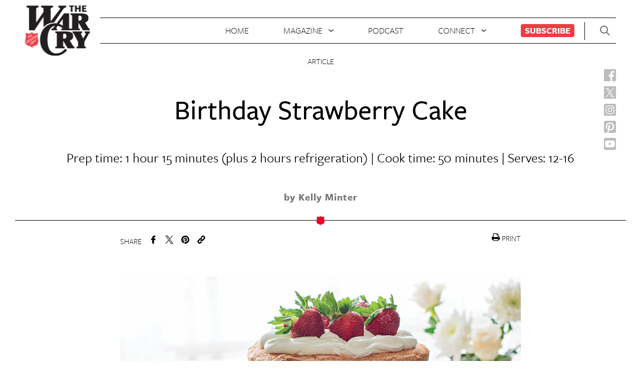

--- FILE ---
content_type: application/javascript
request_url: http://backup.thewarcry.org/content/themes/warcry-theme/uneets/dist/js/main.js?ver=1
body_size: 100317
content:
/******/ (function(modules) { // webpackBootstrap
/******/ 	// The module cache
/******/ 	var installedModules = {};
/******/
/******/ 	// The require function
/******/ 	function __webpack_require__(moduleId) {
/******/
/******/ 		// Check if module is in cache
/******/ 		if(installedModules[moduleId]) {
/******/ 			return installedModules[moduleId].exports;
/******/ 		}
/******/ 		// Create a new module (and put it into the cache)
/******/ 		var module = installedModules[moduleId] = {
/******/ 			i: moduleId,
/******/ 			l: false,
/******/ 			exports: {}
/******/ 		};
/******/
/******/ 		// Execute the module function
/******/ 		modules[moduleId].call(module.exports, module, module.exports, __webpack_require__);
/******/
/******/ 		// Flag the module as loaded
/******/ 		module.l = true;
/******/
/******/ 		// Return the exports of the module
/******/ 		return module.exports;
/******/ 	}
/******/
/******/
/******/ 	// expose the modules object (__webpack_modules__)
/******/ 	__webpack_require__.m = modules;
/******/
/******/ 	// expose the module cache
/******/ 	__webpack_require__.c = installedModules;
/******/
/******/ 	// define getter function for harmony exports
/******/ 	__webpack_require__.d = function(exports, name, getter) {
/******/ 		if(!__webpack_require__.o(exports, name)) {
/******/ 			Object.defineProperty(exports, name, { enumerable: true, get: getter });
/******/ 		}
/******/ 	};
/******/
/******/ 	// define __esModule on exports
/******/ 	__webpack_require__.r = function(exports) {
/******/ 		if(typeof Symbol !== 'undefined' && Symbol.toStringTag) {
/******/ 			Object.defineProperty(exports, Symbol.toStringTag, { value: 'Module' });
/******/ 		}
/******/ 		Object.defineProperty(exports, '__esModule', { value: true });
/******/ 	};
/******/
/******/ 	// create a fake namespace object
/******/ 	// mode & 1: value is a module id, require it
/******/ 	// mode & 2: merge all properties of value into the ns
/******/ 	// mode & 4: return value when already ns object
/******/ 	// mode & 8|1: behave like require
/******/ 	__webpack_require__.t = function(value, mode) {
/******/ 		if(mode & 1) value = __webpack_require__(value);
/******/ 		if(mode & 8) return value;
/******/ 		if((mode & 4) && typeof value === 'object' && value && value.__esModule) return value;
/******/ 		var ns = Object.create(null);
/******/ 		__webpack_require__.r(ns);
/******/ 		Object.defineProperty(ns, 'default', { enumerable: true, value: value });
/******/ 		if(mode & 2 && typeof value != 'string') for(var key in value) __webpack_require__.d(ns, key, function(key) { return value[key]; }.bind(null, key));
/******/ 		return ns;
/******/ 	};
/******/
/******/ 	// getDefaultExport function for compatibility with non-harmony modules
/******/ 	__webpack_require__.n = function(module) {
/******/ 		var getter = module && module.__esModule ?
/******/ 			function getDefault() { return module['default']; } :
/******/ 			function getModuleExports() { return module; };
/******/ 		__webpack_require__.d(getter, 'a', getter);
/******/ 		return getter;
/******/ 	};
/******/
/******/ 	// Object.prototype.hasOwnProperty.call
/******/ 	__webpack_require__.o = function(object, property) { return Object.prototype.hasOwnProperty.call(object, property); };
/******/
/******/ 	// __webpack_public_path__
/******/ 	__webpack_require__.p = "";
/******/
/******/
/******/ 	// Load entry module and return exports
/******/ 	return __webpack_require__(__webpack_require__.s = "./src/js/main.js");
/******/ })
/************************************************************************/
/******/ ({

/***/ "./node_modules/axios/index.js":
/*!*************************************!*\
  !*** ./node_modules/axios/index.js ***!
  \*************************************/
/*! no static exports found */
/***/ (function(module, exports, __webpack_require__) {

eval("module.exports = __webpack_require__(/*! ./lib/axios */ \"./node_modules/axios/lib/axios.js\");\n\n//# sourceURL=webpack:///./node_modules/axios/index.js?");

/***/ }),

/***/ "./node_modules/axios/lib/adapters/xhr.js":
/*!************************************************!*\
  !*** ./node_modules/axios/lib/adapters/xhr.js ***!
  \************************************************/
/*! no static exports found */
/***/ (function(module, exports, __webpack_require__) {

"use strict";
eval("\n\nvar utils = __webpack_require__(/*! ./../utils */ \"./node_modules/axios/lib/utils.js\");\nvar settle = __webpack_require__(/*! ./../core/settle */ \"./node_modules/axios/lib/core/settle.js\");\nvar buildURL = __webpack_require__(/*! ./../helpers/buildURL */ \"./node_modules/axios/lib/helpers/buildURL.js\");\nvar parseHeaders = __webpack_require__(/*! ./../helpers/parseHeaders */ \"./node_modules/axios/lib/helpers/parseHeaders.js\");\nvar isURLSameOrigin = __webpack_require__(/*! ./../helpers/isURLSameOrigin */ \"./node_modules/axios/lib/helpers/isURLSameOrigin.js\");\nvar createError = __webpack_require__(/*! ../core/createError */ \"./node_modules/axios/lib/core/createError.js\");\n\nmodule.exports = function xhrAdapter(config) {\n  return new Promise(function dispatchXhrRequest(resolve, reject) {\n    var requestData = config.data;\n    var requestHeaders = config.headers;\n\n    if (utils.isFormData(requestData)) {\n      delete requestHeaders['Content-Type']; // Let the browser set it\n    }\n\n    var request = new XMLHttpRequest();\n\n    // HTTP basic authentication\n    if (config.auth) {\n      var username = config.auth.username || '';\n      var password = config.auth.password || '';\n      requestHeaders.Authorization = 'Basic ' + btoa(username + ':' + password);\n    }\n\n    request.open(config.method.toUpperCase(), buildURL(config.url, config.params, config.paramsSerializer), true);\n\n    // Set the request timeout in MS\n    request.timeout = config.timeout;\n\n    // Listen for ready state\n    request.onreadystatechange = function handleLoad() {\n      if (!request || request.readyState !== 4) {\n        return;\n      }\n\n      // The request errored out and we didn't get a response, this will be\n      // handled by onerror instead\n      // With one exception: request that using file: protocol, most browsers\n      // will return status as 0 even though it's a successful request\n      if (request.status === 0 && !(request.responseURL && request.responseURL.indexOf('file:') === 0)) {\n        return;\n      }\n\n      // Prepare the response\n      var responseHeaders = 'getAllResponseHeaders' in request ? parseHeaders(request.getAllResponseHeaders()) : null;\n      var responseData = !config.responseType || config.responseType === 'text' ? request.responseText : request.response;\n      var response = {\n        data: responseData,\n        status: request.status,\n        statusText: request.statusText,\n        headers: responseHeaders,\n        config: config,\n        request: request\n      };\n\n      settle(resolve, reject, response);\n\n      // Clean up request\n      request = null;\n    };\n\n    // Handle low level network errors\n    request.onerror = function handleError() {\n      // Real errors are hidden from us by the browser\n      // onerror should only fire if it's a network error\n      reject(createError('Network Error', config, null, request));\n\n      // Clean up request\n      request = null;\n    };\n\n    // Handle timeout\n    request.ontimeout = function handleTimeout() {\n      reject(createError('timeout of ' + config.timeout + 'ms exceeded', config, 'ECONNABORTED',\n        request));\n\n      // Clean up request\n      request = null;\n    };\n\n    // Add xsrf header\n    // This is only done if running in a standard browser environment.\n    // Specifically not if we're in a web worker, or react-native.\n    if (utils.isStandardBrowserEnv()) {\n      var cookies = __webpack_require__(/*! ./../helpers/cookies */ \"./node_modules/axios/lib/helpers/cookies.js\");\n\n      // Add xsrf header\n      var xsrfValue = (config.withCredentials || isURLSameOrigin(config.url)) && config.xsrfCookieName ?\n          cookies.read(config.xsrfCookieName) :\n          undefined;\n\n      if (xsrfValue) {\n        requestHeaders[config.xsrfHeaderName] = xsrfValue;\n      }\n    }\n\n    // Add headers to the request\n    if ('setRequestHeader' in request) {\n      utils.forEach(requestHeaders, function setRequestHeader(val, key) {\n        if (typeof requestData === 'undefined' && key.toLowerCase() === 'content-type') {\n          // Remove Content-Type if data is undefined\n          delete requestHeaders[key];\n        } else {\n          // Otherwise add header to the request\n          request.setRequestHeader(key, val);\n        }\n      });\n    }\n\n    // Add withCredentials to request if needed\n    if (config.withCredentials) {\n      request.withCredentials = true;\n    }\n\n    // Add responseType to request if needed\n    if (config.responseType) {\n      try {\n        request.responseType = config.responseType;\n      } catch (e) {\n        // Expected DOMException thrown by browsers not compatible XMLHttpRequest Level 2.\n        // But, this can be suppressed for 'json' type as it can be parsed by default 'transformResponse' function.\n        if (config.responseType !== 'json') {\n          throw e;\n        }\n      }\n    }\n\n    // Handle progress if needed\n    if (typeof config.onDownloadProgress === 'function') {\n      request.addEventListener('progress', config.onDownloadProgress);\n    }\n\n    // Not all browsers support upload events\n    if (typeof config.onUploadProgress === 'function' && request.upload) {\n      request.upload.addEventListener('progress', config.onUploadProgress);\n    }\n\n    if (config.cancelToken) {\n      // Handle cancellation\n      config.cancelToken.promise.then(function onCanceled(cancel) {\n        if (!request) {\n          return;\n        }\n\n        request.abort();\n        reject(cancel);\n        // Clean up request\n        request = null;\n      });\n    }\n\n    if (requestData === undefined) {\n      requestData = null;\n    }\n\n    // Send the request\n    request.send(requestData);\n  });\n};\n\n\n//# sourceURL=webpack:///./node_modules/axios/lib/adapters/xhr.js?");

/***/ }),

/***/ "./node_modules/axios/lib/axios.js":
/*!*****************************************!*\
  !*** ./node_modules/axios/lib/axios.js ***!
  \*****************************************/
/*! no static exports found */
/***/ (function(module, exports, __webpack_require__) {

"use strict";
eval("\n\nvar utils = __webpack_require__(/*! ./utils */ \"./node_modules/axios/lib/utils.js\");\nvar bind = __webpack_require__(/*! ./helpers/bind */ \"./node_modules/axios/lib/helpers/bind.js\");\nvar Axios = __webpack_require__(/*! ./core/Axios */ \"./node_modules/axios/lib/core/Axios.js\");\nvar defaults = __webpack_require__(/*! ./defaults */ \"./node_modules/axios/lib/defaults.js\");\n\n/**\n * Create an instance of Axios\n *\n * @param {Object} defaultConfig The default config for the instance\n * @return {Axios} A new instance of Axios\n */\nfunction createInstance(defaultConfig) {\n  var context = new Axios(defaultConfig);\n  var instance = bind(Axios.prototype.request, context);\n\n  // Copy axios.prototype to instance\n  utils.extend(instance, Axios.prototype, context);\n\n  // Copy context to instance\n  utils.extend(instance, context);\n\n  return instance;\n}\n\n// Create the default instance to be exported\nvar axios = createInstance(defaults);\n\n// Expose Axios class to allow class inheritance\naxios.Axios = Axios;\n\n// Factory for creating new instances\naxios.create = function create(instanceConfig) {\n  return createInstance(utils.merge(defaults, instanceConfig));\n};\n\n// Expose Cancel & CancelToken\naxios.Cancel = __webpack_require__(/*! ./cancel/Cancel */ \"./node_modules/axios/lib/cancel/Cancel.js\");\naxios.CancelToken = __webpack_require__(/*! ./cancel/CancelToken */ \"./node_modules/axios/lib/cancel/CancelToken.js\");\naxios.isCancel = __webpack_require__(/*! ./cancel/isCancel */ \"./node_modules/axios/lib/cancel/isCancel.js\");\n\n// Expose all/spread\naxios.all = function all(promises) {\n  return Promise.all(promises);\n};\naxios.spread = __webpack_require__(/*! ./helpers/spread */ \"./node_modules/axios/lib/helpers/spread.js\");\n\nmodule.exports = axios;\n\n// Allow use of default import syntax in TypeScript\nmodule.exports.default = axios;\n\n\n//# sourceURL=webpack:///./node_modules/axios/lib/axios.js?");

/***/ }),

/***/ "./node_modules/axios/lib/cancel/Cancel.js":
/*!*************************************************!*\
  !*** ./node_modules/axios/lib/cancel/Cancel.js ***!
  \*************************************************/
/*! no static exports found */
/***/ (function(module, exports, __webpack_require__) {

"use strict";
eval("\n\n/**\n * A `Cancel` is an object that is thrown when an operation is canceled.\n *\n * @class\n * @param {string=} message The message.\n */\nfunction Cancel(message) {\n  this.message = message;\n}\n\nCancel.prototype.toString = function toString() {\n  return 'Cancel' + (this.message ? ': ' + this.message : '');\n};\n\nCancel.prototype.__CANCEL__ = true;\n\nmodule.exports = Cancel;\n\n\n//# sourceURL=webpack:///./node_modules/axios/lib/cancel/Cancel.js?");

/***/ }),

/***/ "./node_modules/axios/lib/cancel/CancelToken.js":
/*!******************************************************!*\
  !*** ./node_modules/axios/lib/cancel/CancelToken.js ***!
  \******************************************************/
/*! no static exports found */
/***/ (function(module, exports, __webpack_require__) {

"use strict";
eval("\n\nvar Cancel = __webpack_require__(/*! ./Cancel */ \"./node_modules/axios/lib/cancel/Cancel.js\");\n\n/**\n * A `CancelToken` is an object that can be used to request cancellation of an operation.\n *\n * @class\n * @param {Function} executor The executor function.\n */\nfunction CancelToken(executor) {\n  if (typeof executor !== 'function') {\n    throw new TypeError('executor must be a function.');\n  }\n\n  var resolvePromise;\n  this.promise = new Promise(function promiseExecutor(resolve) {\n    resolvePromise = resolve;\n  });\n\n  var token = this;\n  executor(function cancel(message) {\n    if (token.reason) {\n      // Cancellation has already been requested\n      return;\n    }\n\n    token.reason = new Cancel(message);\n    resolvePromise(token.reason);\n  });\n}\n\n/**\n * Throws a `Cancel` if cancellation has been requested.\n */\nCancelToken.prototype.throwIfRequested = function throwIfRequested() {\n  if (this.reason) {\n    throw this.reason;\n  }\n};\n\n/**\n * Returns an object that contains a new `CancelToken` and a function that, when called,\n * cancels the `CancelToken`.\n */\nCancelToken.source = function source() {\n  var cancel;\n  var token = new CancelToken(function executor(c) {\n    cancel = c;\n  });\n  return {\n    token: token,\n    cancel: cancel\n  };\n};\n\nmodule.exports = CancelToken;\n\n\n//# sourceURL=webpack:///./node_modules/axios/lib/cancel/CancelToken.js?");

/***/ }),

/***/ "./node_modules/axios/lib/cancel/isCancel.js":
/*!***************************************************!*\
  !*** ./node_modules/axios/lib/cancel/isCancel.js ***!
  \***************************************************/
/*! no static exports found */
/***/ (function(module, exports, __webpack_require__) {

"use strict";
eval("\n\nmodule.exports = function isCancel(value) {\n  return !!(value && value.__CANCEL__);\n};\n\n\n//# sourceURL=webpack:///./node_modules/axios/lib/cancel/isCancel.js?");

/***/ }),

/***/ "./node_modules/axios/lib/core/Axios.js":
/*!**********************************************!*\
  !*** ./node_modules/axios/lib/core/Axios.js ***!
  \**********************************************/
/*! no static exports found */
/***/ (function(module, exports, __webpack_require__) {

"use strict";
eval("\n\nvar defaults = __webpack_require__(/*! ./../defaults */ \"./node_modules/axios/lib/defaults.js\");\nvar utils = __webpack_require__(/*! ./../utils */ \"./node_modules/axios/lib/utils.js\");\nvar InterceptorManager = __webpack_require__(/*! ./InterceptorManager */ \"./node_modules/axios/lib/core/InterceptorManager.js\");\nvar dispatchRequest = __webpack_require__(/*! ./dispatchRequest */ \"./node_modules/axios/lib/core/dispatchRequest.js\");\n\n/**\n * Create a new instance of Axios\n *\n * @param {Object} instanceConfig The default config for the instance\n */\nfunction Axios(instanceConfig) {\n  this.defaults = instanceConfig;\n  this.interceptors = {\n    request: new InterceptorManager(),\n    response: new InterceptorManager()\n  };\n}\n\n/**\n * Dispatch a request\n *\n * @param {Object} config The config specific for this request (merged with this.defaults)\n */\nAxios.prototype.request = function request(config) {\n  /*eslint no-param-reassign:0*/\n  // Allow for axios('example/url'[, config]) a la fetch API\n  if (typeof config === 'string') {\n    config = utils.merge({\n      url: arguments[0]\n    }, arguments[1]);\n  }\n\n  config = utils.merge(defaults, {method: 'get'}, this.defaults, config);\n  config.method = config.method.toLowerCase();\n\n  // Hook up interceptors middleware\n  var chain = [dispatchRequest, undefined];\n  var promise = Promise.resolve(config);\n\n  this.interceptors.request.forEach(function unshiftRequestInterceptors(interceptor) {\n    chain.unshift(interceptor.fulfilled, interceptor.rejected);\n  });\n\n  this.interceptors.response.forEach(function pushResponseInterceptors(interceptor) {\n    chain.push(interceptor.fulfilled, interceptor.rejected);\n  });\n\n  while (chain.length) {\n    promise = promise.then(chain.shift(), chain.shift());\n  }\n\n  return promise;\n};\n\n// Provide aliases for supported request methods\nutils.forEach(['delete', 'get', 'head', 'options'], function forEachMethodNoData(method) {\n  /*eslint func-names:0*/\n  Axios.prototype[method] = function(url, config) {\n    return this.request(utils.merge(config || {}, {\n      method: method,\n      url: url\n    }));\n  };\n});\n\nutils.forEach(['post', 'put', 'patch'], function forEachMethodWithData(method) {\n  /*eslint func-names:0*/\n  Axios.prototype[method] = function(url, data, config) {\n    return this.request(utils.merge(config || {}, {\n      method: method,\n      url: url,\n      data: data\n    }));\n  };\n});\n\nmodule.exports = Axios;\n\n\n//# sourceURL=webpack:///./node_modules/axios/lib/core/Axios.js?");

/***/ }),

/***/ "./node_modules/axios/lib/core/InterceptorManager.js":
/*!***********************************************************!*\
  !*** ./node_modules/axios/lib/core/InterceptorManager.js ***!
  \***********************************************************/
/*! no static exports found */
/***/ (function(module, exports, __webpack_require__) {

"use strict";
eval("\n\nvar utils = __webpack_require__(/*! ./../utils */ \"./node_modules/axios/lib/utils.js\");\n\nfunction InterceptorManager() {\n  this.handlers = [];\n}\n\n/**\n * Add a new interceptor to the stack\n *\n * @param {Function} fulfilled The function to handle `then` for a `Promise`\n * @param {Function} rejected The function to handle `reject` for a `Promise`\n *\n * @return {Number} An ID used to remove interceptor later\n */\nInterceptorManager.prototype.use = function use(fulfilled, rejected) {\n  this.handlers.push({\n    fulfilled: fulfilled,\n    rejected: rejected\n  });\n  return this.handlers.length - 1;\n};\n\n/**\n * Remove an interceptor from the stack\n *\n * @param {Number} id The ID that was returned by `use`\n */\nInterceptorManager.prototype.eject = function eject(id) {\n  if (this.handlers[id]) {\n    this.handlers[id] = null;\n  }\n};\n\n/**\n * Iterate over all the registered interceptors\n *\n * This method is particularly useful for skipping over any\n * interceptors that may have become `null` calling `eject`.\n *\n * @param {Function} fn The function to call for each interceptor\n */\nInterceptorManager.prototype.forEach = function forEach(fn) {\n  utils.forEach(this.handlers, function forEachHandler(h) {\n    if (h !== null) {\n      fn(h);\n    }\n  });\n};\n\nmodule.exports = InterceptorManager;\n\n\n//# sourceURL=webpack:///./node_modules/axios/lib/core/InterceptorManager.js?");

/***/ }),

/***/ "./node_modules/axios/lib/core/createError.js":
/*!****************************************************!*\
  !*** ./node_modules/axios/lib/core/createError.js ***!
  \****************************************************/
/*! no static exports found */
/***/ (function(module, exports, __webpack_require__) {

"use strict";
eval("\n\nvar enhanceError = __webpack_require__(/*! ./enhanceError */ \"./node_modules/axios/lib/core/enhanceError.js\");\n\n/**\n * Create an Error with the specified message, config, error code, request and response.\n *\n * @param {string} message The error message.\n * @param {Object} config The config.\n * @param {string} [code] The error code (for example, 'ECONNABORTED').\n * @param {Object} [request] The request.\n * @param {Object} [response] The response.\n * @returns {Error} The created error.\n */\nmodule.exports = function createError(message, config, code, request, response) {\n  var error = new Error(message);\n  return enhanceError(error, config, code, request, response);\n};\n\n\n//# sourceURL=webpack:///./node_modules/axios/lib/core/createError.js?");

/***/ }),

/***/ "./node_modules/axios/lib/core/dispatchRequest.js":
/*!********************************************************!*\
  !*** ./node_modules/axios/lib/core/dispatchRequest.js ***!
  \********************************************************/
/*! no static exports found */
/***/ (function(module, exports, __webpack_require__) {

"use strict";
eval("\n\nvar utils = __webpack_require__(/*! ./../utils */ \"./node_modules/axios/lib/utils.js\");\nvar transformData = __webpack_require__(/*! ./transformData */ \"./node_modules/axios/lib/core/transformData.js\");\nvar isCancel = __webpack_require__(/*! ../cancel/isCancel */ \"./node_modules/axios/lib/cancel/isCancel.js\");\nvar defaults = __webpack_require__(/*! ../defaults */ \"./node_modules/axios/lib/defaults.js\");\nvar isAbsoluteURL = __webpack_require__(/*! ./../helpers/isAbsoluteURL */ \"./node_modules/axios/lib/helpers/isAbsoluteURL.js\");\nvar combineURLs = __webpack_require__(/*! ./../helpers/combineURLs */ \"./node_modules/axios/lib/helpers/combineURLs.js\");\n\n/**\n * Throws a `Cancel` if cancellation has been requested.\n */\nfunction throwIfCancellationRequested(config) {\n  if (config.cancelToken) {\n    config.cancelToken.throwIfRequested();\n  }\n}\n\n/**\n * Dispatch a request to the server using the configured adapter.\n *\n * @param {object} config The config that is to be used for the request\n * @returns {Promise} The Promise to be fulfilled\n */\nmodule.exports = function dispatchRequest(config) {\n  throwIfCancellationRequested(config);\n\n  // Support baseURL config\n  if (config.baseURL && !isAbsoluteURL(config.url)) {\n    config.url = combineURLs(config.baseURL, config.url);\n  }\n\n  // Ensure headers exist\n  config.headers = config.headers || {};\n\n  // Transform request data\n  config.data = transformData(\n    config.data,\n    config.headers,\n    config.transformRequest\n  );\n\n  // Flatten headers\n  config.headers = utils.merge(\n    config.headers.common || {},\n    config.headers[config.method] || {},\n    config.headers || {}\n  );\n\n  utils.forEach(\n    ['delete', 'get', 'head', 'post', 'put', 'patch', 'common'],\n    function cleanHeaderConfig(method) {\n      delete config.headers[method];\n    }\n  );\n\n  var adapter = config.adapter || defaults.adapter;\n\n  return adapter(config).then(function onAdapterResolution(response) {\n    throwIfCancellationRequested(config);\n\n    // Transform response data\n    response.data = transformData(\n      response.data,\n      response.headers,\n      config.transformResponse\n    );\n\n    return response;\n  }, function onAdapterRejection(reason) {\n    if (!isCancel(reason)) {\n      throwIfCancellationRequested(config);\n\n      // Transform response data\n      if (reason && reason.response) {\n        reason.response.data = transformData(\n          reason.response.data,\n          reason.response.headers,\n          config.transformResponse\n        );\n      }\n    }\n\n    return Promise.reject(reason);\n  });\n};\n\n\n//# sourceURL=webpack:///./node_modules/axios/lib/core/dispatchRequest.js?");

/***/ }),

/***/ "./node_modules/axios/lib/core/enhanceError.js":
/*!*****************************************************!*\
  !*** ./node_modules/axios/lib/core/enhanceError.js ***!
  \*****************************************************/
/*! no static exports found */
/***/ (function(module, exports, __webpack_require__) {

"use strict";
eval("\n\n/**\n * Update an Error with the specified config, error code, and response.\n *\n * @param {Error} error The error to update.\n * @param {Object} config The config.\n * @param {string} [code] The error code (for example, 'ECONNABORTED').\n * @param {Object} [request] The request.\n * @param {Object} [response] The response.\n * @returns {Error} The error.\n */\nmodule.exports = function enhanceError(error, config, code, request, response) {\n  error.config = config;\n  if (code) {\n    error.code = code;\n  }\n  error.request = request;\n  error.response = response;\n  return error;\n};\n\n\n//# sourceURL=webpack:///./node_modules/axios/lib/core/enhanceError.js?");

/***/ }),

/***/ "./node_modules/axios/lib/core/settle.js":
/*!***********************************************!*\
  !*** ./node_modules/axios/lib/core/settle.js ***!
  \***********************************************/
/*! no static exports found */
/***/ (function(module, exports, __webpack_require__) {

"use strict";
eval("\n\nvar createError = __webpack_require__(/*! ./createError */ \"./node_modules/axios/lib/core/createError.js\");\n\n/**\n * Resolve or reject a Promise based on response status.\n *\n * @param {Function} resolve A function that resolves the promise.\n * @param {Function} reject A function that rejects the promise.\n * @param {object} response The response.\n */\nmodule.exports = function settle(resolve, reject, response) {\n  var validateStatus = response.config.validateStatus;\n  // Note: status is not exposed by XDomainRequest\n  if (!response.status || !validateStatus || validateStatus(response.status)) {\n    resolve(response);\n  } else {\n    reject(createError(\n      'Request failed with status code ' + response.status,\n      response.config,\n      null,\n      response.request,\n      response\n    ));\n  }\n};\n\n\n//# sourceURL=webpack:///./node_modules/axios/lib/core/settle.js?");

/***/ }),

/***/ "./node_modules/axios/lib/core/transformData.js":
/*!******************************************************!*\
  !*** ./node_modules/axios/lib/core/transformData.js ***!
  \******************************************************/
/*! no static exports found */
/***/ (function(module, exports, __webpack_require__) {

"use strict";
eval("\n\nvar utils = __webpack_require__(/*! ./../utils */ \"./node_modules/axios/lib/utils.js\");\n\n/**\n * Transform the data for a request or a response\n *\n * @param {Object|String} data The data to be transformed\n * @param {Array} headers The headers for the request or response\n * @param {Array|Function} fns A single function or Array of functions\n * @returns {*} The resulting transformed data\n */\nmodule.exports = function transformData(data, headers, fns) {\n  /*eslint no-param-reassign:0*/\n  utils.forEach(fns, function transform(fn) {\n    data = fn(data, headers);\n  });\n\n  return data;\n};\n\n\n//# sourceURL=webpack:///./node_modules/axios/lib/core/transformData.js?");

/***/ }),

/***/ "./node_modules/axios/lib/defaults.js":
/*!********************************************!*\
  !*** ./node_modules/axios/lib/defaults.js ***!
  \********************************************/
/*! no static exports found */
/***/ (function(module, exports, __webpack_require__) {

"use strict";
eval("/* WEBPACK VAR INJECTION */(function(process) {\n\nvar utils = __webpack_require__(/*! ./utils */ \"./node_modules/axios/lib/utils.js\");\nvar normalizeHeaderName = __webpack_require__(/*! ./helpers/normalizeHeaderName */ \"./node_modules/axios/lib/helpers/normalizeHeaderName.js\");\n\nvar DEFAULT_CONTENT_TYPE = {\n  'Content-Type': 'application/x-www-form-urlencoded'\n};\n\nfunction setContentTypeIfUnset(headers, value) {\n  if (!utils.isUndefined(headers) && utils.isUndefined(headers['Content-Type'])) {\n    headers['Content-Type'] = value;\n  }\n}\n\nfunction getDefaultAdapter() {\n  var adapter;\n  if (typeof XMLHttpRequest !== 'undefined') {\n    // For browsers use XHR adapter\n    adapter = __webpack_require__(/*! ./adapters/xhr */ \"./node_modules/axios/lib/adapters/xhr.js\");\n  } else if (typeof process !== 'undefined') {\n    // For node use HTTP adapter\n    adapter = __webpack_require__(/*! ./adapters/http */ \"./node_modules/axios/lib/adapters/xhr.js\");\n  }\n  return adapter;\n}\n\nvar defaults = {\n  adapter: getDefaultAdapter(),\n\n  transformRequest: [function transformRequest(data, headers) {\n    normalizeHeaderName(headers, 'Content-Type');\n    if (utils.isFormData(data) ||\n      utils.isArrayBuffer(data) ||\n      utils.isBuffer(data) ||\n      utils.isStream(data) ||\n      utils.isFile(data) ||\n      utils.isBlob(data)\n    ) {\n      return data;\n    }\n    if (utils.isArrayBufferView(data)) {\n      return data.buffer;\n    }\n    if (utils.isURLSearchParams(data)) {\n      setContentTypeIfUnset(headers, 'application/x-www-form-urlencoded;charset=utf-8');\n      return data.toString();\n    }\n    if (utils.isObject(data)) {\n      setContentTypeIfUnset(headers, 'application/json;charset=utf-8');\n      return JSON.stringify(data);\n    }\n    return data;\n  }],\n\n  transformResponse: [function transformResponse(data) {\n    /*eslint no-param-reassign:0*/\n    if (typeof data === 'string') {\n      try {\n        data = JSON.parse(data);\n      } catch (e) { /* Ignore */ }\n    }\n    return data;\n  }],\n\n  /**\n   * A timeout in milliseconds to abort a request. If set to 0 (default) a\n   * timeout is not created.\n   */\n  timeout: 0,\n\n  xsrfCookieName: 'XSRF-TOKEN',\n  xsrfHeaderName: 'X-XSRF-TOKEN',\n\n  maxContentLength: -1,\n\n  validateStatus: function validateStatus(status) {\n    return status >= 200 && status < 300;\n  }\n};\n\ndefaults.headers = {\n  common: {\n    'Accept': 'application/json, text/plain, */*'\n  }\n};\n\nutils.forEach(['delete', 'get', 'head'], function forEachMethodNoData(method) {\n  defaults.headers[method] = {};\n});\n\nutils.forEach(['post', 'put', 'patch'], function forEachMethodWithData(method) {\n  defaults.headers[method] = utils.merge(DEFAULT_CONTENT_TYPE);\n});\n\nmodule.exports = defaults;\n\n/* WEBPACK VAR INJECTION */}.call(this, __webpack_require__(/*! ./../../process/browser.js */ \"./node_modules/process/browser.js\")))\n\n//# sourceURL=webpack:///./node_modules/axios/lib/defaults.js?");

/***/ }),

/***/ "./node_modules/axios/lib/helpers/bind.js":
/*!************************************************!*\
  !*** ./node_modules/axios/lib/helpers/bind.js ***!
  \************************************************/
/*! no static exports found */
/***/ (function(module, exports, __webpack_require__) {

"use strict";
eval("\n\nmodule.exports = function bind(fn, thisArg) {\n  return function wrap() {\n    var args = new Array(arguments.length);\n    for (var i = 0; i < args.length; i++) {\n      args[i] = arguments[i];\n    }\n    return fn.apply(thisArg, args);\n  };\n};\n\n\n//# sourceURL=webpack:///./node_modules/axios/lib/helpers/bind.js?");

/***/ }),

/***/ "./node_modules/axios/lib/helpers/buildURL.js":
/*!****************************************************!*\
  !*** ./node_modules/axios/lib/helpers/buildURL.js ***!
  \****************************************************/
/*! no static exports found */
/***/ (function(module, exports, __webpack_require__) {

"use strict";
eval("\n\nvar utils = __webpack_require__(/*! ./../utils */ \"./node_modules/axios/lib/utils.js\");\n\nfunction encode(val) {\n  return encodeURIComponent(val).\n    replace(/%40/gi, '@').\n    replace(/%3A/gi, ':').\n    replace(/%24/g, '$').\n    replace(/%2C/gi, ',').\n    replace(/%20/g, '+').\n    replace(/%5B/gi, '[').\n    replace(/%5D/gi, ']');\n}\n\n/**\n * Build a URL by appending params to the end\n *\n * @param {string} url The base of the url (e.g., http://www.google.com)\n * @param {object} [params] The params to be appended\n * @returns {string} The formatted url\n */\nmodule.exports = function buildURL(url, params, paramsSerializer) {\n  /*eslint no-param-reassign:0*/\n  if (!params) {\n    return url;\n  }\n\n  var serializedParams;\n  if (paramsSerializer) {\n    serializedParams = paramsSerializer(params);\n  } else if (utils.isURLSearchParams(params)) {\n    serializedParams = params.toString();\n  } else {\n    var parts = [];\n\n    utils.forEach(params, function serialize(val, key) {\n      if (val === null || typeof val === 'undefined') {\n        return;\n      }\n\n      if (utils.isArray(val)) {\n        key = key + '[]';\n      } else {\n        val = [val];\n      }\n\n      utils.forEach(val, function parseValue(v) {\n        if (utils.isDate(v)) {\n          v = v.toISOString();\n        } else if (utils.isObject(v)) {\n          v = JSON.stringify(v);\n        }\n        parts.push(encode(key) + '=' + encode(v));\n      });\n    });\n\n    serializedParams = parts.join('&');\n  }\n\n  if (serializedParams) {\n    url += (url.indexOf('?') === -1 ? '?' : '&') + serializedParams;\n  }\n\n  return url;\n};\n\n\n//# sourceURL=webpack:///./node_modules/axios/lib/helpers/buildURL.js?");

/***/ }),

/***/ "./node_modules/axios/lib/helpers/combineURLs.js":
/*!*******************************************************!*\
  !*** ./node_modules/axios/lib/helpers/combineURLs.js ***!
  \*******************************************************/
/*! no static exports found */
/***/ (function(module, exports, __webpack_require__) {

"use strict";
eval("\n\n/**\n * Creates a new URL by combining the specified URLs\n *\n * @param {string} baseURL The base URL\n * @param {string} relativeURL The relative URL\n * @returns {string} The combined URL\n */\nmodule.exports = function combineURLs(baseURL, relativeURL) {\n  return relativeURL\n    ? baseURL.replace(/\\/+$/, '') + '/' + relativeURL.replace(/^\\/+/, '')\n    : baseURL;\n};\n\n\n//# sourceURL=webpack:///./node_modules/axios/lib/helpers/combineURLs.js?");

/***/ }),

/***/ "./node_modules/axios/lib/helpers/cookies.js":
/*!***************************************************!*\
  !*** ./node_modules/axios/lib/helpers/cookies.js ***!
  \***************************************************/
/*! no static exports found */
/***/ (function(module, exports, __webpack_require__) {

"use strict";
eval("\n\nvar utils = __webpack_require__(/*! ./../utils */ \"./node_modules/axios/lib/utils.js\");\n\nmodule.exports = (\n  utils.isStandardBrowserEnv() ?\n\n  // Standard browser envs support document.cookie\n  (function standardBrowserEnv() {\n    return {\n      write: function write(name, value, expires, path, domain, secure) {\n        var cookie = [];\n        cookie.push(name + '=' + encodeURIComponent(value));\n\n        if (utils.isNumber(expires)) {\n          cookie.push('expires=' + new Date(expires).toGMTString());\n        }\n\n        if (utils.isString(path)) {\n          cookie.push('path=' + path);\n        }\n\n        if (utils.isString(domain)) {\n          cookie.push('domain=' + domain);\n        }\n\n        if (secure === true) {\n          cookie.push('secure');\n        }\n\n        document.cookie = cookie.join('; ');\n      },\n\n      read: function read(name) {\n        var match = document.cookie.match(new RegExp('(^|;\\\\s*)(' + name + ')=([^;]*)'));\n        return (match ? decodeURIComponent(match[3]) : null);\n      },\n\n      remove: function remove(name) {\n        this.write(name, '', Date.now() - 86400000);\n      }\n    };\n  })() :\n\n  // Non standard browser env (web workers, react-native) lack needed support.\n  (function nonStandardBrowserEnv() {\n    return {\n      write: function write() {},\n      read: function read() { return null; },\n      remove: function remove() {}\n    };\n  })()\n);\n\n\n//# sourceURL=webpack:///./node_modules/axios/lib/helpers/cookies.js?");

/***/ }),

/***/ "./node_modules/axios/lib/helpers/isAbsoluteURL.js":
/*!*********************************************************!*\
  !*** ./node_modules/axios/lib/helpers/isAbsoluteURL.js ***!
  \*********************************************************/
/*! no static exports found */
/***/ (function(module, exports, __webpack_require__) {

"use strict";
eval("\n\n/**\n * Determines whether the specified URL is absolute\n *\n * @param {string} url The URL to test\n * @returns {boolean} True if the specified URL is absolute, otherwise false\n */\nmodule.exports = function isAbsoluteURL(url) {\n  // A URL is considered absolute if it begins with \"<scheme>://\" or \"//\" (protocol-relative URL).\n  // RFC 3986 defines scheme name as a sequence of characters beginning with a letter and followed\n  // by any combination of letters, digits, plus, period, or hyphen.\n  return /^([a-z][a-z\\d\\+\\-\\.]*:)?\\/\\//i.test(url);\n};\n\n\n//# sourceURL=webpack:///./node_modules/axios/lib/helpers/isAbsoluteURL.js?");

/***/ }),

/***/ "./node_modules/axios/lib/helpers/isURLSameOrigin.js":
/*!***********************************************************!*\
  !*** ./node_modules/axios/lib/helpers/isURLSameOrigin.js ***!
  \***********************************************************/
/*! no static exports found */
/***/ (function(module, exports, __webpack_require__) {

"use strict";
eval("\n\nvar utils = __webpack_require__(/*! ./../utils */ \"./node_modules/axios/lib/utils.js\");\n\nmodule.exports = (\n  utils.isStandardBrowserEnv() ?\n\n  // Standard browser envs have full support of the APIs needed to test\n  // whether the request URL is of the same origin as current location.\n  (function standardBrowserEnv() {\n    var msie = /(msie|trident)/i.test(navigator.userAgent);\n    var urlParsingNode = document.createElement('a');\n    var originURL;\n\n    /**\n    * Parse a URL to discover it's components\n    *\n    * @param {String} url The URL to be parsed\n    * @returns {Object}\n    */\n    function resolveURL(url) {\n      var href = url;\n\n      if (msie) {\n        // IE needs attribute set twice to normalize properties\n        urlParsingNode.setAttribute('href', href);\n        href = urlParsingNode.href;\n      }\n\n      urlParsingNode.setAttribute('href', href);\n\n      // urlParsingNode provides the UrlUtils interface - http://url.spec.whatwg.org/#urlutils\n      return {\n        href: urlParsingNode.href,\n        protocol: urlParsingNode.protocol ? urlParsingNode.protocol.replace(/:$/, '') : '',\n        host: urlParsingNode.host,\n        search: urlParsingNode.search ? urlParsingNode.search.replace(/^\\?/, '') : '',\n        hash: urlParsingNode.hash ? urlParsingNode.hash.replace(/^#/, '') : '',\n        hostname: urlParsingNode.hostname,\n        port: urlParsingNode.port,\n        pathname: (urlParsingNode.pathname.charAt(0) === '/') ?\n                  urlParsingNode.pathname :\n                  '/' + urlParsingNode.pathname\n      };\n    }\n\n    originURL = resolveURL(window.location.href);\n\n    /**\n    * Determine if a URL shares the same origin as the current location\n    *\n    * @param {String} requestURL The URL to test\n    * @returns {boolean} True if URL shares the same origin, otherwise false\n    */\n    return function isURLSameOrigin(requestURL) {\n      var parsed = (utils.isString(requestURL)) ? resolveURL(requestURL) : requestURL;\n      return (parsed.protocol === originURL.protocol &&\n            parsed.host === originURL.host);\n    };\n  })() :\n\n  // Non standard browser envs (web workers, react-native) lack needed support.\n  (function nonStandardBrowserEnv() {\n    return function isURLSameOrigin() {\n      return true;\n    };\n  })()\n);\n\n\n//# sourceURL=webpack:///./node_modules/axios/lib/helpers/isURLSameOrigin.js?");

/***/ }),

/***/ "./node_modules/axios/lib/helpers/normalizeHeaderName.js":
/*!***************************************************************!*\
  !*** ./node_modules/axios/lib/helpers/normalizeHeaderName.js ***!
  \***************************************************************/
/*! no static exports found */
/***/ (function(module, exports, __webpack_require__) {

"use strict";
eval("\n\nvar utils = __webpack_require__(/*! ../utils */ \"./node_modules/axios/lib/utils.js\");\n\nmodule.exports = function normalizeHeaderName(headers, normalizedName) {\n  utils.forEach(headers, function processHeader(value, name) {\n    if (name !== normalizedName && name.toUpperCase() === normalizedName.toUpperCase()) {\n      headers[normalizedName] = value;\n      delete headers[name];\n    }\n  });\n};\n\n\n//# sourceURL=webpack:///./node_modules/axios/lib/helpers/normalizeHeaderName.js?");

/***/ }),

/***/ "./node_modules/axios/lib/helpers/parseHeaders.js":
/*!********************************************************!*\
  !*** ./node_modules/axios/lib/helpers/parseHeaders.js ***!
  \********************************************************/
/*! no static exports found */
/***/ (function(module, exports, __webpack_require__) {

"use strict";
eval("\n\nvar utils = __webpack_require__(/*! ./../utils */ \"./node_modules/axios/lib/utils.js\");\n\n// Headers whose duplicates are ignored by node\n// c.f. https://nodejs.org/api/http.html#http_message_headers\nvar ignoreDuplicateOf = [\n  'age', 'authorization', 'content-length', 'content-type', 'etag',\n  'expires', 'from', 'host', 'if-modified-since', 'if-unmodified-since',\n  'last-modified', 'location', 'max-forwards', 'proxy-authorization',\n  'referer', 'retry-after', 'user-agent'\n];\n\n/**\n * Parse headers into an object\n *\n * ```\n * Date: Wed, 27 Aug 2014 08:58:49 GMT\n * Content-Type: application/json\n * Connection: keep-alive\n * Transfer-Encoding: chunked\n * ```\n *\n * @param {String} headers Headers needing to be parsed\n * @returns {Object} Headers parsed into an object\n */\nmodule.exports = function parseHeaders(headers) {\n  var parsed = {};\n  var key;\n  var val;\n  var i;\n\n  if (!headers) { return parsed; }\n\n  utils.forEach(headers.split('\\n'), function parser(line) {\n    i = line.indexOf(':');\n    key = utils.trim(line.substr(0, i)).toLowerCase();\n    val = utils.trim(line.substr(i + 1));\n\n    if (key) {\n      if (parsed[key] && ignoreDuplicateOf.indexOf(key) >= 0) {\n        return;\n      }\n      if (key === 'set-cookie') {\n        parsed[key] = (parsed[key] ? parsed[key] : []).concat([val]);\n      } else {\n        parsed[key] = parsed[key] ? parsed[key] + ', ' + val : val;\n      }\n    }\n  });\n\n  return parsed;\n};\n\n\n//# sourceURL=webpack:///./node_modules/axios/lib/helpers/parseHeaders.js?");

/***/ }),

/***/ "./node_modules/axios/lib/helpers/spread.js":
/*!**************************************************!*\
  !*** ./node_modules/axios/lib/helpers/spread.js ***!
  \**************************************************/
/*! no static exports found */
/***/ (function(module, exports, __webpack_require__) {

"use strict";
eval("\n\n/**\n * Syntactic sugar for invoking a function and expanding an array for arguments.\n *\n * Common use case would be to use `Function.prototype.apply`.\n *\n *  ```js\n *  function f(x, y, z) {}\n *  var args = [1, 2, 3];\n *  f.apply(null, args);\n *  ```\n *\n * With `spread` this example can be re-written.\n *\n *  ```js\n *  spread(function(x, y, z) {})([1, 2, 3]);\n *  ```\n *\n * @param {Function} callback\n * @returns {Function}\n */\nmodule.exports = function spread(callback) {\n  return function wrap(arr) {\n    return callback.apply(null, arr);\n  };\n};\n\n\n//# sourceURL=webpack:///./node_modules/axios/lib/helpers/spread.js?");

/***/ }),

/***/ "./node_modules/axios/lib/utils.js":
/*!*****************************************!*\
  !*** ./node_modules/axios/lib/utils.js ***!
  \*****************************************/
/*! no static exports found */
/***/ (function(module, exports, __webpack_require__) {

"use strict";
eval("\n\nvar bind = __webpack_require__(/*! ./helpers/bind */ \"./node_modules/axios/lib/helpers/bind.js\");\nvar isBuffer = __webpack_require__(/*! is-buffer */ \"./node_modules/is-buffer/index.js\");\n\n/*global toString:true*/\n\n// utils is a library of generic helper functions non-specific to axios\n\nvar toString = Object.prototype.toString;\n\n/**\n * Determine if a value is an Array\n *\n * @param {Object} val The value to test\n * @returns {boolean} True if value is an Array, otherwise false\n */\nfunction isArray(val) {\n  return toString.call(val) === '[object Array]';\n}\n\n/**\n * Determine if a value is an ArrayBuffer\n *\n * @param {Object} val The value to test\n * @returns {boolean} True if value is an ArrayBuffer, otherwise false\n */\nfunction isArrayBuffer(val) {\n  return toString.call(val) === '[object ArrayBuffer]';\n}\n\n/**\n * Determine if a value is a FormData\n *\n * @param {Object} val The value to test\n * @returns {boolean} True if value is an FormData, otherwise false\n */\nfunction isFormData(val) {\n  return (typeof FormData !== 'undefined') && (val instanceof FormData);\n}\n\n/**\n * Determine if a value is a view on an ArrayBuffer\n *\n * @param {Object} val The value to test\n * @returns {boolean} True if value is a view on an ArrayBuffer, otherwise false\n */\nfunction isArrayBufferView(val) {\n  var result;\n  if ((typeof ArrayBuffer !== 'undefined') && (ArrayBuffer.isView)) {\n    result = ArrayBuffer.isView(val);\n  } else {\n    result = (val) && (val.buffer) && (val.buffer instanceof ArrayBuffer);\n  }\n  return result;\n}\n\n/**\n * Determine if a value is a String\n *\n * @param {Object} val The value to test\n * @returns {boolean} True if value is a String, otherwise false\n */\nfunction isString(val) {\n  return typeof val === 'string';\n}\n\n/**\n * Determine if a value is a Number\n *\n * @param {Object} val The value to test\n * @returns {boolean} True if value is a Number, otherwise false\n */\nfunction isNumber(val) {\n  return typeof val === 'number';\n}\n\n/**\n * Determine if a value is undefined\n *\n * @param {Object} val The value to test\n * @returns {boolean} True if the value is undefined, otherwise false\n */\nfunction isUndefined(val) {\n  return typeof val === 'undefined';\n}\n\n/**\n * Determine if a value is an Object\n *\n * @param {Object} val The value to test\n * @returns {boolean} True if value is an Object, otherwise false\n */\nfunction isObject(val) {\n  return val !== null && typeof val === 'object';\n}\n\n/**\n * Determine if a value is a Date\n *\n * @param {Object} val The value to test\n * @returns {boolean} True if value is a Date, otherwise false\n */\nfunction isDate(val) {\n  return toString.call(val) === '[object Date]';\n}\n\n/**\n * Determine if a value is a File\n *\n * @param {Object} val The value to test\n * @returns {boolean} True if value is a File, otherwise false\n */\nfunction isFile(val) {\n  return toString.call(val) === '[object File]';\n}\n\n/**\n * Determine if a value is a Blob\n *\n * @param {Object} val The value to test\n * @returns {boolean} True if value is a Blob, otherwise false\n */\nfunction isBlob(val) {\n  return toString.call(val) === '[object Blob]';\n}\n\n/**\n * Determine if a value is a Function\n *\n * @param {Object} val The value to test\n * @returns {boolean} True if value is a Function, otherwise false\n */\nfunction isFunction(val) {\n  return toString.call(val) === '[object Function]';\n}\n\n/**\n * Determine if a value is a Stream\n *\n * @param {Object} val The value to test\n * @returns {boolean} True if value is a Stream, otherwise false\n */\nfunction isStream(val) {\n  return isObject(val) && isFunction(val.pipe);\n}\n\n/**\n * Determine if a value is a URLSearchParams object\n *\n * @param {Object} val The value to test\n * @returns {boolean} True if value is a URLSearchParams object, otherwise false\n */\nfunction isURLSearchParams(val) {\n  return typeof URLSearchParams !== 'undefined' && val instanceof URLSearchParams;\n}\n\n/**\n * Trim excess whitespace off the beginning and end of a string\n *\n * @param {String} str The String to trim\n * @returns {String} The String freed of excess whitespace\n */\nfunction trim(str) {\n  return str.replace(/^\\s*/, '').replace(/\\s*$/, '');\n}\n\n/**\n * Determine if we're running in a standard browser environment\n *\n * This allows axios to run in a web worker, and react-native.\n * Both environments support XMLHttpRequest, but not fully standard globals.\n *\n * web workers:\n *  typeof window -> undefined\n *  typeof document -> undefined\n *\n * react-native:\n *  navigator.product -> 'ReactNative'\n */\nfunction isStandardBrowserEnv() {\n  if (typeof navigator !== 'undefined' && navigator.product === 'ReactNative') {\n    return false;\n  }\n  return (\n    typeof window !== 'undefined' &&\n    typeof document !== 'undefined'\n  );\n}\n\n/**\n * Iterate over an Array or an Object invoking a function for each item.\n *\n * If `obj` is an Array callback will be called passing\n * the value, index, and complete array for each item.\n *\n * If 'obj' is an Object callback will be called passing\n * the value, key, and complete object for each property.\n *\n * @param {Object|Array} obj The object to iterate\n * @param {Function} fn The callback to invoke for each item\n */\nfunction forEach(obj, fn) {\n  // Don't bother if no value provided\n  if (obj === null || typeof obj === 'undefined') {\n    return;\n  }\n\n  // Force an array if not already something iterable\n  if (typeof obj !== 'object') {\n    /*eslint no-param-reassign:0*/\n    obj = [obj];\n  }\n\n  if (isArray(obj)) {\n    // Iterate over array values\n    for (var i = 0, l = obj.length; i < l; i++) {\n      fn.call(null, obj[i], i, obj);\n    }\n  } else {\n    // Iterate over object keys\n    for (var key in obj) {\n      if (Object.prototype.hasOwnProperty.call(obj, key)) {\n        fn.call(null, obj[key], key, obj);\n      }\n    }\n  }\n}\n\n/**\n * Accepts varargs expecting each argument to be an object, then\n * immutably merges the properties of each object and returns result.\n *\n * When multiple objects contain the same key the later object in\n * the arguments list will take precedence.\n *\n * Example:\n *\n * ```js\n * var result = merge({foo: 123}, {foo: 456});\n * console.log(result.foo); // outputs 456\n * ```\n *\n * @param {Object} obj1 Object to merge\n * @returns {Object} Result of all merge properties\n */\nfunction merge(/* obj1, obj2, obj3, ... */) {\n  var result = {};\n  function assignValue(val, key) {\n    if (typeof result[key] === 'object' && typeof val === 'object') {\n      result[key] = merge(result[key], val);\n    } else {\n      result[key] = val;\n    }\n  }\n\n  for (var i = 0, l = arguments.length; i < l; i++) {\n    forEach(arguments[i], assignValue);\n  }\n  return result;\n}\n\n/**\n * Extends object a by mutably adding to it the properties of object b.\n *\n * @param {Object} a The object to be extended\n * @param {Object} b The object to copy properties from\n * @param {Object} thisArg The object to bind function to\n * @return {Object} The resulting value of object a\n */\nfunction extend(a, b, thisArg) {\n  forEach(b, function assignValue(val, key) {\n    if (thisArg && typeof val === 'function') {\n      a[key] = bind(val, thisArg);\n    } else {\n      a[key] = val;\n    }\n  });\n  return a;\n}\n\nmodule.exports = {\n  isArray: isArray,\n  isArrayBuffer: isArrayBuffer,\n  isBuffer: isBuffer,\n  isFormData: isFormData,\n  isArrayBufferView: isArrayBufferView,\n  isString: isString,\n  isNumber: isNumber,\n  isObject: isObject,\n  isUndefined: isUndefined,\n  isDate: isDate,\n  isFile: isFile,\n  isBlob: isBlob,\n  isFunction: isFunction,\n  isStream: isStream,\n  isURLSearchParams: isURLSearchParams,\n  isStandardBrowserEnv: isStandardBrowserEnv,\n  forEach: forEach,\n  merge: merge,\n  extend: extend,\n  trim: trim\n};\n\n\n//# sourceURL=webpack:///./node_modules/axios/lib/utils.js?");

/***/ }),

/***/ "./node_modules/choices.js/public/assets/scripts/choices.min.js":
/*!**********************************************************************!*\
  !*** ./node_modules/choices.js/public/assets/scripts/choices.min.js ***!
  \**********************************************************************/
/*! no static exports found */
/***/ (function(module, exports, __webpack_require__) {

eval("/*! choices.js v4.1.4 | (c) 2019 Josh Johnson | https://github.com/jshjohnson/Choices#readme */ \n!function(e,t){ true?module.exports=t():undefined}(\"undefined\"!=typeof self?self:this,function(){return function(e){function t(i){if(n[i])return n[i].exports;var r=n[i]={i:i,l:!1,exports:{}};return e[i].call(r.exports,r,r.exports,t),r.l=!0,r.exports}var n={};return t.m=e,t.c=n,t.d=function(e,n,i){t.o(e,n)||Object.defineProperty(e,n,{configurable:!1,enumerable:!0,get:i})},t.n=function(e){var n=e&&e.__esModule?function(){return e.default}:function(){return e};return t.d(n,\"a\",n),n},t.o=function(e,t){return Object.prototype.hasOwnProperty.call(e,t)},t.p=\"/public/assets/scripts/\",t(t.s=37)}([function(e,t,n){var i=n(26)(\"wks\"),r=n(13),o=n(3).Symbol,s=\"function\"==typeof o;(e.exports=function(e){return i[e]||(i[e]=s&&o[e]||(s?o:r)(\"Symbol.\"+e))}).store=i},function(e,t,n){\"use strict\";Object.defineProperty(t,\"__esModule\",{value:!0});var i=t.getRandomNumber=function(e,t){return Math.floor(Math.random()*(t-e)+e)},r=t.generateChars=function(e){for(var t=\"\",n=0;n<e;n++){t+=i(0,36).toString(36)}return t},o=(t.generateId=function(e,t){var n=e.id||e.name&&e.name+\"-\"+r(2)||r(4);return n=n.replace(/(:|\\.|\\[|\\]|,)/g,\"\"),n=t+\"-\"+n},t.getType=function(e){return Object.prototype.toString.call(e).slice(8,-1)}),s=t.isType=function(e,t){var n=o(t);return void 0!==t&&null!==t&&n===e},a=(t.isElement=function(e){return e instanceof Element},t.extend=function e(){for(var t={},n=arguments.length,i=0;i<n;i++){var r=arguments[i];s(\"Object\",r)&&function(n){for(var i in n)Object.prototype.hasOwnProperty.call(n,i)&&(s(\"Object\",n[i])?t[i]=e(!0,t[i],n[i]):t[i]=n[i])}(r)}return t},t.wrap=function(e,t){return t=t||document.createElement(\"div\"),e.nextSibling?e.parentNode.insertBefore(t,e.nextSibling):e.parentNode.appendChild(t),t.appendChild(e)},t.findAncestor=function(e,t){for(;(e=e.parentElement)&&!e.classList.contains(t););return e},t.findAncestorByAttrName=function(e,t){for(var n=e;n;){if(n.hasAttribute(t))return n;n=n.parentElement}return null},t.getAdjacentEl=function(e,t){var n=arguments.length>2&&void 0!==arguments[2]?arguments[2]:1;if(e&&t){var i=e.parentNode.parentNode,r=Array.from(i.querySelectorAll(t));return r[r.indexOf(e)+(n>0?1:-1)]}},t.isScrolledIntoView=function(e,t){var n=arguments.length>2&&void 0!==arguments[2]?arguments[2]:1;if(e){return n>0?t.scrollTop+t.offsetHeight>=e.offsetTop+e.offsetHeight:e.offsetTop>=t.scrollTop}},t.stripHTML=function(e){return e.replace(/&/g,\"&amp;\").replace(/>/g,\"&rt;\").replace(/</g,\"&lt;\").replace(/\"/g,\"&quot;\")}),c=t.strToEl=function(){var e=document.createElement(\"div\");return function(t){var n=t.trim(),i=void 0;for(e.innerHTML=n,i=e.children[0];e.firstChild;)e.removeChild(e.firstChild);return i}}();t.calcWidthOfInput=function(e,t){var n=e.value||e.placeholder,i=e.offsetWidth;if(n){var r=c(\"<span>\"+a(n)+\"</span>\");if(r.style.position=\"absolute\",r.style.padding=\"0\",r.style.top=\"-9999px\",r.style.left=\"-9999px\",r.style.width=\"auto\",r.style.whiteSpace=\"pre\",document.body.contains(e)&&window.getComputedStyle){var o=window.getComputedStyle(e);o&&(r.style.fontSize=o.fontSize,r.style.fontFamily=o.fontFamily,r.style.fontWeight=o.fontWeight,r.style.fontStyle=o.fontStyle,r.style.letterSpacing=o.letterSpacing,r.style.textTransform=o.textTransform,r.style.padding=o.padding)}document.body.appendChild(r),requestAnimationFrame(function(){n&&r.offsetWidth!==e.offsetWidth&&(i=r.offsetWidth+4),document.body.removeChild(r),t.call(void 0,i+\"px\")})}else t.call(void 0,i+\"px\")},t.sortByAlpha=function(e,t){var n=(e.label||e.value).toLowerCase(),i=(t.label||t.value).toLowerCase();return n<i?-1:n>i?1:0},t.sortByScore=function(e,t){return e.score-t.score},t.dispatchEvent=function(e,t){var n=arguments.length>2&&void 0!==arguments[2]?arguments[2]:null,i=new CustomEvent(t,{detail:n,bubbles:!0,cancelable:!0});return e.dispatchEvent(i)},t.regexFilter=function(e,t){return!(!e||!t)&&new RegExp(t.source,\"i\").test(e)},t.getWindowHeight=function(){var e=document.body,t=document.documentElement;return Math.max(e.scrollHeight,e.offsetHeight,t.clientHeight,t.scrollHeight,t.offsetHeight)},t.reduceToValues=function(e){var t=arguments.length>1&&void 0!==arguments[1]?arguments[1]:\"value\";return e.reduce(function(e,n){return e.push(n[t]),e},[])},t.fetchFromObject=function e(t,n){var i=n.indexOf(\".\");return i>-1?e(t[n.substring(0,i)],n.substr(i+1)):t[n]},t.isIE11=function(){return!(!navigator.userAgent.match(/Trident/)||!navigator.userAgent.match(/rv[ :]11/))},t.existsInArray=function(e,t){var n=arguments.length>2&&void 0!==arguments[2]?arguments[2]:\"value\";return e.some(function(e){return s(\"String\",t)?e[n]===t.trim():e[n]===t})},t.cloneObject=function(e){return JSON.parse(JSON.stringify(e))},t.doKeysMatch=function(e,t){var n=Object.keys(e).sort(),i=Object.keys(t).sort();return JSON.stringify(n)===JSON.stringify(i)}},function(e,t){var n=e.exports={version:\"2.5.7\"};\"number\"==typeof __e&&(__e=n)},function(e,t){var n=e.exports=\"undefined\"!=typeof window&&window.Math==Math?window:\"undefined\"!=typeof self&&self.Math==Math?self:Function(\"return this\")();\"number\"==typeof __g&&(__g=n)},function(e,t,n){var i=n(7),r=n(12);e.exports=n(10)?function(e,t,n){return i.f(e,t,r(1,n))}:function(e,t,n){return e[t]=n,e}},function(e,t,n){\"use strict\";Object.defineProperty(t,\"__esModule\",{value:!0}),t.SCROLLING_SPEED=t.KEY_CODES=t.ACTION_TYPES=t.EVENTS=t.DEFAULT_CONFIG=t.DEFAULT_CLASSNAMES=void 0;var i=n(1),r=t.DEFAULT_CLASSNAMES={containerOuter:\"choices\",containerInner:\"choices__inner\",input:\"choices__input\",inputCloned:\"choices__input--cloned\",list:\"choices__list\",listItems:\"choices__list--multiple\",listSingle:\"choices__list--single\",listDropdown:\"choices__list--dropdown\",item:\"choices__item\",itemSelectable:\"choices__item--selectable\",itemDisabled:\"choices__item--disabled\",itemChoice:\"choices__item--choice\",placeholder:\"choices__placeholder\",group:\"choices__group\",groupHeading:\"choices__heading\",button:\"choices__button\",activeState:\"is-active\",focusState:\"is-focused\",openState:\"is-open\",disabledState:\"is-disabled\",highlightedState:\"is-highlighted\",hiddenState:\"is-hidden\",flippedState:\"is-flipped\",loadingState:\"is-loading\",noResults:\"has-no-results\",noChoices:\"has-no-choices\"};t.DEFAULT_CONFIG={items:[],choices:[],silent:!1,renderChoiceLimit:-1,maxItemCount:-1,addItems:!0,removeItems:!0,removeItemButton:!1,editItems:!1,duplicateItemsAllowed:!0,delimiter:\",\",paste:!0,searchEnabled:!0,searchChoices:!0,searchFloor:1,searchResultLimit:4,searchFields:[\"label\",\"value\"],position:\"auto\",resetScrollPosition:!0,regexFilter:null,shouldSort:!0,shouldSortItems:!1,sortFn:i.sortByAlpha,placeholder:!0,placeholderValue:null,searchPlaceholderValue:null,prependValue:null,appendValue:null,renderSelectedChoices:\"auto\",loadingText:\"Loading...\",noResultsText:\"No results found\",noChoicesText:\"No choices to choose from\",itemSelectText:\"Press to select\",uniqueItemText:\"Only unique values can be added\",addItemText:function(e){return'Press Enter to add <b>\"'+(0,i.stripHTML)(e)+'\"</b>'},maxItemText:function(e){return\"Only \"+e+\" values can be added\"},itemComparer:function(e,t){return e===t},fuseOptions:{includeScore:!0},callbackOnInit:null,callbackOnCreateTemplates:null,classNames:r},t.EVENTS={showDropdown:\"showDropdown\",hideDropdown:\"hideDropdown\",change:\"change\",choice:\"choice\",search:\"search\",addItem:\"addItem\",removeItem:\"removeItem\",highlightItem:\"highlightItem\",highlightChoice:\"highlightChoice\"},t.ACTION_TYPES={ADD_CHOICE:\"ADD_CHOICE\",FILTER_CHOICES:\"FILTER_CHOICES\",ACTIVATE_CHOICES:\"ACTIVATE_CHOICES\",CLEAR_CHOICES:\"CLEAR_CHOICES\",ADD_GROUP:\"ADD_GROUP\",ADD_ITEM:\"ADD_ITEM\",REMOVE_ITEM:\"REMOVE_ITEM\",HIGHLIGHT_ITEM:\"HIGHLIGHT_ITEM\",CLEAR_ALL:\"CLEAR_ALL\"},t.KEY_CODES={BACK_KEY:46,DELETE_KEY:8,ENTER_KEY:13,A_KEY:65,ESC_KEY:27,UP_KEY:38,DOWN_KEY:40,PAGE_UP_KEY:33,PAGE_DOWN_KEY:34},t.SCROLLING_SPEED=4},function(e,t,n){var i=n(3),r=n(2),o=n(4),s=n(24),a=n(14),c=function(e,t,n){var l,u,h,d,f=e&c.F,p=e&c.G,v=e&c.S,m=e&c.P,g=e&c.B,y=p?i:v?i[t]||(i[t]={}):(i[t]||{}).prototype,_=p?r:r[t]||(r[t]={}),b=_.prototype||(_.prototype={});p&&(n=t);for(l in n)u=!f&&y&&void 0!==y[l],h=(u?y:n)[l],d=g&&u?a(h,i):m&&\"function\"==typeof h?a(Function.call,h):h,y&&s(y,l,h,e&c.U),_[l]!=h&&o(_,l,d),m&&b[l]!=h&&(b[l]=h)};i.core=r,c.F=1,c.G=2,c.S=4,c.P=8,c.B=16,c.W=32,c.U=64,c.R=128,e.exports=c},function(e,t,n){var i=n(8),r=n(44),o=n(45),s=Object.defineProperty;t.f=n(10)?Object.defineProperty:function(e,t,n){if(i(e),t=o(t,!0),i(n),r)try{return s(e,t,n)}catch(e){}if(\"get\"in n||\"set\"in n)throw TypeError(\"Accessors not supported!\");return\"value\"in n&&(e[t]=n.value),e}},function(e,t,n){var i=n(9);e.exports=function(e){if(!i(e))throw TypeError(e+\" is not an object!\");return e}},function(e,t){e.exports=function(e){return\"object\"==typeof e?null!==e:\"function\"==typeof e}},function(e,t,n){e.exports=!n(22)(function(){return 7!=Object.defineProperty({},\"a\",{get:function(){return 7}}).a})},function(e,t){var n={}.hasOwnProperty;e.exports=function(e,t){return n.call(e,t)}},function(e,t){e.exports=function(e,t){return{enumerable:!(1&e),configurable:!(2&e),writable:!(4&e),value:t}}},function(e,t){var n=0,i=Math.random();e.exports=function(e){return\"Symbol(\".concat(void 0===e?\"\":e,\")_\",(++n+i).toString(36))}},function(e,t,n){var i=n(46);e.exports=function(e,t,n){if(i(e),void 0===t)return e;switch(n){case 1:return function(n){return e.call(t,n)};case 2:return function(n,i){return e.call(t,n,i)};case 3:return function(n,i,r){return e.call(t,n,i,r)}}return function(){return e.apply(t,arguments)}}},function(e,t){var n={}.toString;e.exports=function(e){return n.call(e).slice(8,-1)}},function(e,t,n){var i=n(17);e.exports=function(e){return Object(i(e))}},function(e,t){e.exports=function(e){if(void 0==e)throw TypeError(\"Can't call method on  \"+e);return e}},function(e,t,n){var i=n(19),r=Math.min;e.exports=function(e){return e>0?r(i(e),9007199254740991):0}},function(e,t){var n=Math.ceil,i=Math.floor;e.exports=function(e){return isNaN(e=+e)?0:(e>0?i:n)(e)}},function(e,t){e.exports={}},function(e,t,n){var i=n(26)(\"keys\"),r=n(13);e.exports=function(e){return i[e]||(i[e]=r(e))}},function(e,t){e.exports=function(e){try{return!!e()}catch(e){return!0}}},function(e,t,n){var i=n(9),r=n(3).document,o=i(r)&&i(r.createElement);e.exports=function(e){return o?r.createElement(e):{}}},function(e,t,n){var i=n(3),r=n(4),o=n(11),s=n(13)(\"src\"),a=Function.toString,c=(\"\"+a).split(\"toString\");n(2).inspectSource=function(e){return a.call(e)},(e.exports=function(e,t,n,a){var l=\"function\"==typeof n;l&&(o(n,\"name\")||r(n,\"name\",t)),e[t]!==n&&(l&&(o(n,s)||r(n,s,e[t]?\"\"+e[t]:c.join(String(t)))),e===i?e[t]=n:a?e[t]?e[t]=n:r(e,t,n):(delete e[t],r(e,t,n)))})(Function.prototype,\"toString\",function(){return\"function\"==typeof this&&this[s]||a.call(this)})},function(e,t,n){var i=n(15);e.exports=Object(\"z\").propertyIsEnumerable(0)?Object:function(e){return\"String\"==i(e)?e.split(\"\"):Object(e)}},function(e,t,n){var i=n(2),r=n(3),o=r[\"__core-js_shared__\"]||(r[\"__core-js_shared__\"]={});(e.exports=function(e,t){return o[e]||(o[e]=void 0!==t?t:{})})(\"versions\",[]).push({version:i.version,mode:n(27)?\"pure\":\"global\",copyright:\"© 2018 Denis Pushkarev (zloirock.ru)\"})},function(e,t){e.exports=!1},function(e,t,n){var i=n(0)(\"unscopables\"),r=Array.prototype;void 0==r[i]&&n(4)(r,i,{}),e.exports=function(e){r[i][e]=!0}},function(e,t,n){var i=n(25),r=n(17);e.exports=function(e){return i(r(e))}},function(e,t,n){var i=n(29),r=n(18),o=n(60);e.exports=function(e){return function(t,n,s){var a,c=i(t),l=r(c.length),u=o(s,l);if(e&&n!=n){for(;l>u;)if((a=c[u++])!=a)return!0}else for(;l>u;u++)if((e||u in c)&&c[u]===n)return e||u||0;return!e&&-1}}},function(e,t){e.exports=\"constructor,hasOwnProperty,isPrototypeOf,propertyIsEnumerable,toLocaleString,toString,valueOf\".split(\",\")},function(e,t,n){var i=n(7).f,r=n(11),o=n(0)(\"toStringTag\");e.exports=function(e,t,n){e&&!r(e=n?e:e.prototype,o)&&i(e,o,{configurable:!0,value:t})}},function(e,t,n){\"use strict\";function i(e){var t=I.call(e,w),n=e[w];try{e[w]=void 0;var i=!0}catch(e){}var r=C.call(e);return i&&(t?e[w]=n:delete e[w]),r}function r(e){return k.call(e)}function o(e){return null==e?void 0===e?P:L:D&&D in Object(e)?A(e):x(e)}function s(e,t){return function(n){return e(t(n))}}function a(e){return null!=e&&\"object\"==typeof e}function c(e){if(!K(e)||j(e)!=R)return!1;var t=N(e);if(null===t)return!0;var n=Y.call(t,\"constructor\")&&t.constructor;return\"function\"==typeof n&&n instanceof n&&B.call(n)==G}function l(e,t,n){function i(){p===f&&(p=f.slice())}function r(){return d}function o(e){if(\"function\"!=typeof e)throw new Error(\"Expected listener to be a function.\");var t=!0;return i(),p.push(e),function(){if(t){t=!1,i();var n=p.indexOf(e);p.splice(n,1)}}}function s(e){if(!W(e))throw new Error(\"Actions must be plain objects. Use custom middleware for async actions.\");if(void 0===e.type)throw new Error('Actions may not have an undefined \"type\" property. Have you misspelled a constant?');if(v)throw new Error(\"Reducers may not dispatch actions.\");try{v=!0,d=h(d,e)}finally{v=!1}for(var t=f=p,n=0;n<t.length;n++){(0,t[n])()}return e}function a(e){if(\"function\"!=typeof e)throw new Error(\"Expected the nextReducer to be a function.\");h=e,s({type:q.INIT})}function c(){var e,t=o;return e={subscribe:function(e){function n(){e.next&&e.next(r())}if(\"object\"!=typeof e)throw new TypeError(\"Expected the observer to be an object.\");return n(),{unsubscribe:t(n)}}},e[U.a]=function(){return this},e}var u;if(\"function\"==typeof t&&void 0===n&&(n=t,t=void 0),void 0!==n){if(\"function\"!=typeof n)throw new Error(\"Expected the enhancer to be a function.\");return n(l)(e,t)}if(\"function\"!=typeof e)throw new Error(\"Expected the reducer to be a function.\");var h=e,d=t,f=[],p=f,v=!1;return s({type:q.INIT}),u={dispatch:s,subscribe:o,getState:r,replaceReducer:a},u[U.a]=c,u}function u(e,t){var n=t&&t.type;return\"Given action \"+(n&&'\"'+n.toString()+'\"'||\"an action\")+', reducer \"'+e+'\" returned undefined. To ignore an action, you must explicitly return the previous state. If you want this reducer to hold no value, you can return null instead of undefined.'}function h(e){Object.keys(e).forEach(function(t){var n=e[t];if(void 0===n(void 0,{type:q.INIT}))throw new Error('Reducer \"'+t+\"\\\" returned undefined during initialization. If the state passed to the reducer is undefined, you must explicitly return the initial state. The initial state may not be undefined. If you don't want to set a value for this reducer, you can use null instead of undefined.\");if(void 0===n(void 0,{type:\"@@redux/PROBE_UNKNOWN_ACTION_\"+Math.random().toString(36).substring(7).split(\"\").join(\".\")}))throw new Error('Reducer \"'+t+\"\\\" returned undefined when probed with a random type. Don't try to handle \"+q.INIT+' or other actions in \"redux/*\" namespace. They are considered private. Instead, you must return the current state for any unknown actions, unless it is undefined, in which case you must return the initial state, regardless of the action type. The initial state may not be undefined, but can be null.')})}function d(e){for(var t=Object.keys(e),n={},i=0;i<t.length;i++){var r=t[i];\"function\"==typeof e[r]&&(n[r]=e[r])}var o=Object.keys(n),s=void 0;try{h(n)}catch(e){s=e}return function(){var e=arguments.length>0&&void 0!==arguments[0]?arguments[0]:{},t=arguments[1];if(s)throw s;for(var i=!1,r={},a=0;a<o.length;a++){var c=o[a],l=n[c],h=e[c],d=l(h,t);if(void 0===d){var f=u(c,t);throw new Error(f)}r[c]=d,i=i||d!==h}return i?r:e}}function f(e,t){return function(){return t(e.apply(void 0,arguments))}}function p(e,t){if(\"function\"==typeof e)return f(e,t);if(\"object\"!=typeof e||null===e)throw new Error(\"bindActionCreators expected an object or a function, instead received \"+(null===e?\"null\":typeof e)+'. Did you write \"import ActionCreators from\" instead of \"import * as ActionCreators from\"?');for(var n=Object.keys(e),i={},r=0;r<n.length;r++){var o=n[r],s=e[o];\"function\"==typeof s&&(i[o]=f(s,t))}return i}function v(){for(var e=arguments.length,t=Array(e),n=0;n<e;n++)t[n]=arguments[n];return 0===t.length?function(e){return e}:1===t.length?t[0]:t.reduce(function(e,t){return function(){return e(t.apply(void 0,arguments))}})}function m(){for(var e=arguments.length,t=Array(e),n=0;n<e;n++)t[n]=arguments[n];return function(e){return function(n,i,r){var o=e(n,i,r),s=o.dispatch,a=[],c={getState:o.getState,dispatch:function(e){return s(e)}};return a=t.map(function(e){return e(c)}),s=v.apply(void 0,a)(o.dispatch),z({},o,{dispatch:s})}}}Object.defineProperty(t,\"__esModule\",{value:!0});var g=n(74),y=\"object\"==typeof self&&self&&self.Object===Object&&self,_=g.a||y||Function(\"return this\")(),b=_,E=b.Symbol,S=E,O=Object.prototype,I=O.hasOwnProperty,C=O.toString,w=S?S.toStringTag:void 0,A=i,T=Object.prototype,k=T.toString,x=r,L=\"[object Null]\",P=\"[object Undefined]\",D=S?S.toStringTag:void 0,j=o,M=s,F=M(Object.getPrototypeOf,Object),N=F,K=a,R=\"[object Object]\",V=Function.prototype,H=Object.prototype,B=V.toString,Y=H.hasOwnProperty,G=B.call(Object),W=c,U=n(75),q={INIT:\"@@redux/INIT\"},z=Object.assign||function(e){for(var t=1;t<arguments.length;t++){var n=arguments[t];for(var i in n)Object.prototype.hasOwnProperty.call(n,i)&&(e[i]=n[i])}return e};n.d(t,\"createStore\",function(){return l}),n.d(t,\"combineReducers\",function(){return d}),n.d(t,\"bindActionCreators\",function(){return p}),n.d(t,\"applyMiddleware\",function(){return m}),n.d(t,\"compose\",function(){return v})},function(e,t){var n;n=function(){return this}();try{n=n||Function(\"return this\")()||(0,eval)(\"this\")}catch(e){\"object\"==typeof window&&(n=window)}e.exports=n},function(e,t,n){\"use strict\";function i(e,t){if(!(e instanceof t))throw new TypeError(\"Cannot call a class as a function\")}Object.defineProperty(t,\"__esModule\",{value:!0});var r=function(){function e(e,t){for(var n=0;n<t.length;n++){var i=t[n];i.enumerable=i.enumerable||!1,i.configurable=!0,\"value\"in i&&(i.writable=!0),Object.defineProperty(e,i.key,i)}}return function(t,n,i){return n&&e(t.prototype,n),i&&e(t,i),t}}(),o=n(1),s=function(){function e(t){var n=t.element,r=t.classNames;if(i(this,e),Object.assign(this,{element:n,classNames:r}),!(0,o.isElement)(n))throw new TypeError(\"Invalid element passed\");this.isDisabled=!1}return r(e,[{key:\"conceal\",value:function(){this.element.classList.add(this.classNames.input),this.element.classList.add(this.classNames.hiddenState),this.element.tabIndex=\"-1\";var e=this.element.getAttribute(\"style\");e&&this.element.setAttribute(\"data-choice-orig-style\",e),this.element.setAttribute(\"aria-hidden\",\"true\"),this.element.setAttribute(\"data-choice\",\"active\")}},{key:\"reveal\",value:function(){this.element.classList.remove(this.classNames.input),this.element.classList.remove(this.classNames.hiddenState),this.element.removeAttribute(\"tabindex\");var e=this.element.getAttribute(\"data-choice-orig-style\");e?(this.element.removeAttribute(\"data-choice-orig-style\"),this.element.setAttribute(\"style\",e)):this.element.removeAttribute(\"style\"),this.element.removeAttribute(\"aria-hidden\"),this.element.removeAttribute(\"data-choice\"),this.element.value=this.element.value}},{key:\"enable\",value:function(){this.element.removeAttribute(\"disabled\"),this.element.disabled=!1,this.isDisabled=!1}},{key:\"disable\",value:function(){this.element.setAttribute(\"disabled\",\"\"),this.element.disabled=!0,this.isDisabled=!0}},{key:\"triggerEvent\",value:function(e,t){(0,o.dispatchEvent)(this.element,e,t)}},{key:\"value\",get:function(){return this.element.value}}]),e}();t.default=s},function(e,t,n){\"use strict\";function i(e,t,n){return t in e?Object.defineProperty(e,t,{value:n,enumerable:!0,configurable:!0,writable:!0}):e[t]=n,e}Object.defineProperty(t,\"__esModule\",{value:!0}),t.TEMPLATES=void 0;var r=n(89),o=function(e){return e&&e.__esModule?e:{default:e}}(r),s=n(1),a=t.TEMPLATES={containerOuter:function(e,t,n,i,r,o){var a=i?'tabindex=\"0\"':\"\",c=n?'role=\"listbox\"':\"\",l=\"\";return n&&r&&(c='role=\"combobox\"',l='aria-autocomplete=\"list\"'),(0,s.strToEl)('\\n      <div\\n        class=\"'+e.containerOuter+'\"\\n        data-type=\"'+o+'\"\\n        '+c+\"\\n        \"+a+\"\\n        \"+l+'\\n        aria-haspopup=\"true\"\\n        aria-expanded=\"false\"\\n        dir=\"'+t+'\"\\n        >\\n      </div>\\n    ')},containerInner:function(e){return(0,s.strToEl)('\\n      <div class=\"'+e.containerInner+'\"></div>\\n    ')},itemList:function(e,t){var n,r=(0,o.default)(e.list,(n={},i(n,e.listSingle,t),i(n,e.listItems,!t),n));return(0,s.strToEl)('\\n      <div class=\"'+r+'\"></div>\\n    ')},placeholder:function(e,t){return(0,s.strToEl)('\\n      <div class=\"'+e.placeholder+'\">\\n        '+t+\"\\n      </div>\\n    \")},item:function(e,t,n){var r,a=t.active?'aria-selected=\"true\"':\"\",c=t.disabled?'aria-disabled=\"true\"':\"\",l=(0,o.default)(e.item,(r={},i(r,e.highlightedState,t.highlighted),i(r,e.itemSelectable,!t.highlighted),i(r,e.placeholder,t.placeholder),r));if(n){var u;return l=(0,o.default)(e.item,(u={},i(u,e.highlightedState,t.highlighted),i(u,e.itemSelectable,!t.disabled),i(u,e.placeholder,t.placeholder),u)),(0,s.strToEl)('\\n        <div\\n          class=\"'+l+'\"\\n          data-item\\n          data-id=\"'+t.id+'\"\\n          data-value=\"'+t.value+'\"\\n          data-deletable\\n          '+a+\"\\n          \"+c+\"\\n          >\\n          \"+t.label+'\\x3c!--\\n       --\\x3e<button\\n            type=\"button\"\\n            class=\"'+e.button+'\"\\n            data-button\\n            aria-label=\"Remove item: \\''+t.value+\"'\\\"\\n            >\\n            Remove item\\n          </button>\\n        </div>\\n      \")}return(0,s.strToEl)('\\n      <div\\n        class=\"'+l+'\"\\n        data-item\\n        data-id=\"'+t.id+'\"\\n        data-value=\"'+t.value+'\"\\n        '+a+\"\\n        \"+c+\"\\n        >\\n        \"+t.label+\"\\n      </div>\\n    \")},choiceList:function(e,t){var n=t?\"\":'aria-multiselectable=\"true\"';return(0,s.strToEl)('\\n      <div\\n        class=\"'+e.list+'\"\\n        dir=\"ltr\"\\n        role=\"listbox\"\\n        '+n+\"\\n        >\\n      </div>\\n    \")},choiceGroup:function(e,t){var n=t.disabled?'aria-disabled=\"true\"':\"\",r=(0,o.default)(e.group,i({},e.itemDisabled,t.disabled));return(0,s.strToEl)('\\n      <div\\n        class=\"'+r+'\"\\n        data-group\\n        data-id=\"'+t.id+'\"\\n        data-value=\"'+t.value+'\"\\n        role=\"group\"\\n        '+n+'\\n        >\\n        <div class=\"'+e.groupHeading+'\">'+t.value+\"</div>\\n      </div>\\n    \")},choice:function(e,t,n){var r,a=t.groupId>0?'role=\"treeitem\"':'role=\"option\"',c=(0,o.default)(e.item,e.itemChoice,(r={},i(r,e.itemDisabled,t.disabled),i(r,e.itemSelectable,!t.disabled),i(r,e.placeholder,t.placeholder),r));return(0,s.strToEl)('\\n      <div\\n        class=\"'+c+'\"\\n        data-select-text=\"'+n+'\"\\n        data-choice\\n        data-id=\"'+t.id+'\"\\n        data-value=\"'+t.value+'\"\\n        '+(t.disabled?'data-choice-disabled aria-disabled=\"true\"':\"data-choice-selectable\")+'\\n        id=\"'+t.elementId+'\"\\n        '+a+\"\\n        >\\n        \"+t.label+\"\\n      </div>\\n    \")},input:function(e){var t=(0,o.default)(e.input,e.inputCloned);return(0,s.strToEl)('\\n      <input\\n        type=\"text\"\\n        class=\"'+t+'\"\\n        autocomplete=\"off\"\\n        autocapitalize=\"off\"\\n        spellcheck=\"false\"\\n        role=\"textbox\"\\n        aria-autocomplete=\"list\"\\n        >\\n    ')},dropdown:function(e){var t=(0,o.default)(e.list,e.listDropdown);return(0,s.strToEl)('\\n      <div\\n        class=\"'+t+'\"\\n        aria-expanded=\"false\"\\n        >\\n      </div>\\n    ')},notice:function(e,t){var n,r=arguments.length>2&&void 0!==arguments[2]?arguments[2]:\"\",a=(0,o.default)(e.item,e.itemChoice,(n={},i(n,e.noResults,\"no-results\"===r),i(n,e.noChoices,\"no-choices\"===r),n));return(0,s.strToEl)('\\n      <div class=\"'+a+'\">\\n        '+t+\"\\n      </div>\\n    \")},option:function(e){return(0,s.strToEl)('\\n      <option value=\"'+e.value+'\" '+(e.active?\"selected\":\"\")+\" \"+(e.disabled?\"disabled\":\"\")+\">\"+e.label+\"</option>\\n    \")}};t.default=a},function(e,t,n){e.exports=n(38)},function(e,t,n){\"use strict\";function i(e){return e&&e.__esModule?e:{default:e}}function r(e,t,n){return t in e?Object.defineProperty(e,t,{value:n,enumerable:!0,configurable:!0,writable:!0}):e[t]=n,e}function o(e){if(Array.isArray(e)){for(var t=0,n=Array(e.length);t<e.length;t++)n[t]=e[t];return n}return Array.from(e)}function s(e,t){if(!(e instanceof t))throw new TypeError(\"Cannot call a class as a function\")}var a=function(){function e(e,t){for(var n=0;n<t.length;n++){var i=t[n];i.enumerable=i.enumerable||!1,i.configurable=!0,\"value\"in i&&(i.writable=!0),Object.defineProperty(e,i.key,i)}}return function(t,n,i){return n&&e(t.prototype,n),i&&e(t,i),t}}(),c=n(39),l=i(c),u=n(40),h=i(u);n(41);var d=n(73),f=i(d),p=n(82),v=n(5),m=n(36),g=n(90),y=n(91),_=n(92),b=n(93),E=n(1),S=function(){function e(){var t=arguments.length>0&&void 0!==arguments[0]?arguments[0]:\"[data-choice]\",n=arguments.length>1&&void 0!==arguments[1]?arguments[1]:{};if(s(this,e),(0,E.isType)(\"String\",t)){var i=Array.from(document.querySelectorAll(t));if(i.length>1)return this._generateInstances(i,n)}this.config=h.default.all([v.DEFAULT_CONFIG,e.userDefaults,n],{arrayMerge:function(e,t){return[].concat(o(t))}}),(0,E.doKeysMatch)(this.config,v.DEFAULT_CONFIG)||console.warn(\"Unknown config option(s) passed\"),[\"auto\",\"always\"].includes(this.config.renderSelectedChoices)||(this.config.renderSelectedChoices=\"auto\");var r=(0,E.isType)(\"String\",t)?document.querySelector(t):t;return r?(this._isTextElement=\"text\"===r.type,this._isSelectOneElement=\"select-one\"===r.type,this._isSelectMultipleElement=\"select-multiple\"===r.type,this._isSelectElement=this._isSelectOneElement||this._isSelectMultipleElement,this._isTextElement?this.passedElement=new p.WrappedInput({element:r,classNames:this.config.classNames,delimiter:this.config.delimiter}):this._isSelectElement&&(this.passedElement=new p.WrappedSelect({element:r,classNames:this.config.classNames})),this.passedElement?(!0===this.config.shouldSortItems&&this._isSelectOneElement&&!this.config.silent&&console.warn(\"shouldSortElements: Type of passed element is 'select-one', falling back to false.\"),this.initialised=!1,this._store=new f.default(this.render),this._initialState={},this._currentState={},this._prevState={},this._currentValue=\"\",this._canSearch=this.config.searchEnabled,this._isScrollingOnIe=!1,this._highlightPosition=0,this._wasTap=!0,this._placeholderValue=this._generatePlaceholderValue(),this._baseId=(0,E.generateId)(this.passedElement.element,\"choices-\"),this._direction=this.passedElement.element.getAttribute(\"dir\")||\"ltr\",this._idNames={itemChoice:\"item-choice\"},this._presetChoices=this.config.choices,this._presetItems=this.config.items,this.passedElement.value&&(this._presetItems=this._presetItems.concat(this.passedElement.value.split(this.config.delimiter))),this._render=this._render.bind(this),this._onFocus=this._onFocus.bind(this),this._onBlur=this._onBlur.bind(this),this._onKeyUp=this._onKeyUp.bind(this),this._onKeyDown=this._onKeyDown.bind(this),this._onClick=this._onClick.bind(this),this._onTouchMove=this._onTouchMove.bind(this),this._onTouchEnd=this._onTouchEnd.bind(this),this._onMouseDown=this._onMouseDown.bind(this),this._onMouseOver=this._onMouseOver.bind(this),this._onFormReset=this._onFormReset.bind(this),this._onAKey=this._onAKey.bind(this),this._onEnterKey=this._onEnterKey.bind(this),this._onEscapeKey=this._onEscapeKey.bind(this),this._onDirectionKey=this._onDirectionKey.bind(this),this._onDeleteKey=this._onDeleteKey.bind(this),\"active\"===this.passedElement.element.getAttribute(\"data-choice\")&&console.warn(\"Trying to initialise Choices on element already initialised\"),void this.init()):console.error(\"Passed element was of an invalid type\")):console.error(\"Could not find passed element or passed element was of an invalid type\")}return a(e,[{key:\"init\",value:function(){if(!this.initialised){this._createTemplates(),this._createElements(),this._createStructure(),this._initialState=(0,E.cloneObject)(this._store.state),this._store.subscribe(this._render),this._render(),this._addEventListeners();(!this.config.addItems||this.passedElement.element.hasAttribute(\"disabled\"))&&this.disable(),this.initialised=!0;var e=this.config.callbackOnInit;e&&(0,E.isType)(\"Function\",e)&&e.call(this)}}},{key:\"destroy\",value:function(){this.initialised&&(this._removeEventListeners(),this.passedElement.reveal(),this.containerOuter.unwrap(this.passedElement.element),this._isSelectElement&&(this.passedElement.options=this._presetChoices),this.clearStore(),this.config.templates=null,this.initialised=!1)}},{key:\"enable\",value:function(){return this.passedElement.isDisabled&&this.passedElement.enable(),this.containerOuter.isDisabled&&(this._addEventListeners(),this.input.enable(),this.containerOuter.enable()),this}},{key:\"disable\",value:function(){return this.passedElement.isDisabled||this.passedElement.disable(),this.containerOuter.isDisabled||(this._removeEventListeners(),this.input.disable(),this.containerOuter.disable()),this}},{key:\"highlightItem\",value:function(e){var t=!(arguments.length>1&&void 0!==arguments[1])||arguments[1];if(!e)return this;var n=e.id,i=e.groupId,r=void 0===i?-1:i,o=e.value,s=void 0===o?\"\":o,a=e.label,c=void 0===a?\"\":a,l=r>=0?this._store.getGroupById(r):null;return this._store.dispatch((0,y.highlightItem)(n,!0)),t&&this.passedElement.triggerEvent(v.EVENTS.highlightItem,{id:n,value:s,label:c,groupValue:l&&l.value?l.value:null}),this}},{key:\"unhighlightItem\",value:function(e){if(!e)return this;var t=e.id,n=e.groupId,i=void 0===n?-1:n,r=e.value,o=void 0===r?\"\":r,s=e.label,a=void 0===s?\"\":s,c=i>=0?this._store.getGroupById(i):null;return this._store.dispatch((0,y.highlightItem)(t,!1)),this.passedElement.triggerEvent(v.EVENTS.highlightItem,{id:t,value:o,label:a,groupValue:c&&c.value?c.value:null}),this}},{key:\"highlightAll\",value:function(){var e=this;return this._store.items.forEach(function(t){return e.highlightItem(t)}),this}},{key:\"unhighlightAll\",value:function(){var e=this;return this._store.items.forEach(function(t){return e.unhighlightItem(t)}),this}},{key:\"removeActiveItemsByValue\",value:function(e){var t=this;return this._store.activeItems.filter(function(t){return t.value===e}).forEach(function(e){return t._removeItem(e)}),this}},{key:\"removeActiveItems\",value:function(e){var t=this;return this._store.activeItems.filter(function(t){return t.id!==e}).forEach(function(e){return t._removeItem(e)}),this}},{key:\"removeHighlightedItems\",value:function(){var e=this,t=arguments.length>0&&void 0!==arguments[0]&&arguments[0];return this._store.highlightedActiveItems.forEach(function(n){e._removeItem(n),t&&e._triggerChange(n.value)}),this}},{key:\"showDropdown\",value:function(e){var t=this;return this.dropdown.isActive?this:(requestAnimationFrame(function(){t.dropdown.show(),t.containerOuter.open(t.dropdown.distanceFromTopWindow()),!e&&t._canSearch&&t.input.focus(),t.passedElement.triggerEvent(v.EVENTS.showDropdown,{})}),this)}},{key:\"hideDropdown\",value:function(e){var t=this;return this.dropdown.isActive?(requestAnimationFrame(function(){t.dropdown.hide(),t.containerOuter.close(),!e&&t._canSearch&&(t.input.removeActiveDescendant(),t.input.blur()),t.passedElement.triggerEvent(v.EVENTS.hideDropdown,{})}),this):this}},{key:\"toggleDropdown\",value:function(){return this.dropdown.isActive?this.hideDropdown():this.showDropdown(),this}},{key:\"getValue\",value:function(){var e=arguments.length>0&&void 0!==arguments[0]&&arguments[0],t=this._store.activeItems.reduce(function(t,n){var i=e?n.value:n;return t.push(i),t},[]);return this._isSelectOneElement?t[0]:t}},{key:\"setValue\",value:function(e){var t=this;return this.initialised?([].concat(o(e)).forEach(function(e){return t._setChoiceOrItem(e)}),this):this}},{key:\"setChoiceByValue\",value:function(e){var t=this;return!this.initialised||this._isTextElement?this:(((0,E.isType)(\"Array\",e)?e:[e]).forEach(function(e){return t._findAndSelectChoiceByValue(e)}),this)}},{key:\"setChoices\",value:function(){var e=arguments.length>0&&void 0!==arguments[0]?arguments[0]:[],t=arguments.length>1&&void 0!==arguments[1]?arguments[1]:\"\",n=this,i=arguments.length>2&&void 0!==arguments[2]?arguments[2]:\"\",r=arguments.length>3&&void 0!==arguments[3]&&arguments[3];if(!this._isSelectElement||!e.length||!t)return this;r&&this._clearChoices(),this.containerOuter.removeLoadingState();var o=function(e){e.choices?n._addGroup({group:e,id:e.id||null,valueKey:t,labelKey:i}):n._addChoice({value:e[t],label:e[i],isSelected:e.selected,isDisabled:e.disabled,customProperties:e.customProperties,placeholder:e.placeholder})};return e.forEach(o),this}},{key:\"clearStore\",value:function(){return this._store.dispatch((0,b.clearAll)()),this}},{key:\"clearInput\",value:function(){var e=!this._isSelectOneElement;return this.input.clear(e),!this._isTextElement&&this._canSearch&&(this._isSearching=!1,this._store.dispatch((0,g.activateChoices)(!0))),this}},{key:\"ajax\",value:function(e){var t=this;return this.initialised&&this._isSelectElement&&e?(requestAnimationFrame(function(){return t._handleLoadingState(!0)}),e(this._ajaxCallback()),this):this}},{key:\"_render\",value:function(){this._currentState=this._store.state;var e=this._currentState.choices!==this._prevState.choices||this._currentState.groups!==this._prevState.groups||this._currentState.items!==this._prevState.items,t=this._isSelectElement,n=this._currentState.items!==this._prevState.items;e&&(t&&this._renderChoices(),n&&this._renderItems(),this._prevState=this._currentState)}},{key:\"_renderChoices\",value:function(){var e=this,t=this._store,n=t.activeGroups,i=t.activeChoices,r=document.createDocumentFragment();if(this.choiceList.clear(),this.config.resetScrollPosition&&requestAnimationFrame(function(){return e.choiceList.scrollToTop()}),n.length>=1&&!this._isSearching){var o=i.filter(function(e){return!0===e.placeholder&&-1===e.groupId});o.length>=1&&(r=this._createChoicesFragment(o,r)),r=this._createGroupsFragment(n,i,r)}else i.length>=1&&(r=this._createChoicesFragment(i,r));if(r.childNodes&&r.childNodes.length>0){var s=this._store.activeItems,a=this._canAddItem(s,this.input.value);a.response?(this.choiceList.append(r),this._highlightChoice()):this.choiceList.append(this._getTemplate(\"notice\",a.notice))}else{var c=void 0,l=void 0;this._isSearching?(l=(0,E.isType)(\"Function\",this.config.noResultsText)?this.config.noResultsText():this.config.noResultsText,c=this._getTemplate(\"notice\",l,\"no-results\")):(l=(0,E.isType)(\"Function\",this.config.noChoicesText)?this.config.noChoicesText():this.config.noChoicesText,c=this._getTemplate(\"notice\",l,\"no-choices\")),this.choiceList.append(c)}}},{key:\"_renderItems\",value:function(){var e=this._store.activeItems||[];this.itemList.clear();var t=this._createItemsFragment(e);t.childNodes&&this.itemList.append(t)}},{key:\"_createGroupsFragment\",value:function(e,t,n){var i=this,r=n||document.createDocumentFragment(),o=function(e){return t.filter(function(t){return i._isSelectOneElement?t.groupId===e.id:t.groupId===e.id&&(\"always\"===i.config.renderSelectedChoices||!t.selected)})};return this.config.shouldSort&&e.sort(this.config.sortFn),e.forEach(function(e){var t=o(e);if(t.length>=1){var n=i._getTemplate(\"choiceGroup\",e);r.appendChild(n),i._createChoicesFragment(t,r,!0)}}),r}},{key:\"_createChoicesFragment\",value:function(e,t){var n=this,i=arguments.length>2&&void 0!==arguments[2]&&arguments[2],r=t||document.createDocumentFragment(),s=this.config,a=s.renderSelectedChoices,c=s.searchResultLimit,l=s.renderChoiceLimit,u=this._isSearching?E.sortByScore:this.config.sortFn,h=e;\"auto\"!==a||this._isSelectOneElement||(h=e.filter(function(e){return!e.selected}));var d=h.reduce(function(e,t){return t.placeholder?e.placeholderChoices.push(t):e.normalChoices.push(t),e},{placeholderChoices:[],normalChoices:[]}),f=d.placeholderChoices,p=d.normalChoices;(this.config.shouldSort||this._isSearching)&&p.sort(u);var v=h.length,m=[].concat(o(f),o(p));this._isSearching?v=c:l>0&&!i&&(v=l);for(var g=0;g<v;g+=1)m[g]&&function(e){if(\"auto\"!==a||(n._isSelectOneElement||!e.selected)){var t=n._getTemplate(\"choice\",e,n.config.itemSelectText);r.appendChild(t)}}(m[g]);return r}},{key:\"_createItemsFragment\",value:function(e){var t=this,n=arguments.length>1&&void 0!==arguments[1]?arguments[1]:null,i=this.config,r=i.shouldSortItems,o=i.sortFn,s=i.removeItemButton,a=n||document.createDocumentFragment();r&&!this._isSelectOneElement&&e.sort(o),this._isTextElement?this.passedElement.value=e:this.passedElement.options=e;var c=function(e){var n=t._getTemplate(\"item\",e,s);a.appendChild(n)};return e.forEach(function(e){return c(e)}),a}},{key:\"_triggerChange\",value:function(e){void 0!==e&&null!==e&&this.passedElement.triggerEvent(v.EVENTS.change,{value:e})}},{key:\"_selectPlaceholderChoice\",value:function(){var e=this._store.placeholderChoice;e&&(this._addItem({value:e.value,label:e.label,choiceId:e.id,groupId:e.groupId,placeholder:e.placeholder}),this._triggerChange(e.value))}},{key:\"_handleButtonAction\",value:function(e,t){if(e&&t&&this.config.removeItems&&this.config.removeItemButton){var n=t.parentNode.getAttribute(\"data-id\"),i=e.find(function(e){return e.id===parseInt(n,10)});this._removeItem(i),this._triggerChange(i.value),this._isSelectOneElement&&this._selectPlaceholderChoice()}}},{key:\"_handleItemAction\",value:function(e,t){var n=this,i=arguments.length>2&&void 0!==arguments[2]&&arguments[2];if(e&&t&&this.config.removeItems&&!this._isSelectOneElement){var r=t.getAttribute(\"data-id\");e.forEach(function(e){e.id!==parseInt(r,10)||e.highlighted?!i&&e.highlighted&&n.unhighlightItem(e):n.highlightItem(e)}),this.input.focus()}}},{key:\"_handleChoiceAction\",value:function(e,t){if(e&&t){var n=t.getAttribute(\"data-id\"),i=this._store.getChoiceById(n),r=e[0]&&e[0].keyCode?e[0].keyCode:null,o=this.dropdown.isActive;if(i.keyCode=r,this.passedElement.triggerEvent(v.EVENTS.choice,{choice:i}),i&&!i.selected&&!i.disabled){this._canAddItem(e,i.value).response&&(this._addItem({value:i.value,label:i.label,choiceId:i.id,groupId:i.groupId,customProperties:i.customProperties,placeholder:i.placeholder,keyCode:i.keyCode}),this._triggerChange(i.value))}this.clearInput(),o&&this._isSelectOneElement&&(this.hideDropdown(!0),this.containerOuter.focus())}}},{key:\"_handleBackspace\",value:function(e){if(this.config.removeItems&&e){var t=e[e.length-1],n=e.some(function(e){return e.highlighted});this.config.editItems&&!n&&t?(this.input.value=t.value,this.input.setWidth(),this._removeItem(t),this._triggerChange(t.value)):(n||this.highlightItem(t,!1),this.removeHighlightedItems(!0))}}},{key:\"_handleLoadingState\",value:function(){var e=!(arguments.length>0&&void 0!==arguments[0])||arguments[0],t=this.itemList.getChild(\".\"+this.config.classNames.placeholder);e?(this.disable(),this.containerOuter.addLoadingState(),this._isSelectOneElement?t?t.innerHTML=this.config.loadingText:(t=this._getTemplate(\"placeholder\",this.config.loadingText),this.itemList.append(t)):this.input.placeholder=this.config.loadingText):(this.enable(),this.containerOuter.removeLoadingState(),this._isSelectOneElement?t.innerHTML=this._placeholderValue||\"\":this.input.placeholder=this._placeholderValue||\"\")}},{key:\"_handleSearch\",value:function(e){if(e&&this.input.isFocussed){var t=this._store.choices,n=this.config,i=n.searchFloor,r=n.searchChoices,o=t.some(function(e){return!e.active});if(e&&e.length>=i){var s=r?this._searchChoices(e):0;this.passedElement.triggerEvent(v.EVENTS.search,{value:e,resultCount:s})}else o&&(this._isSearching=!1,this._store.dispatch((0,g.activateChoices)(!0)))}}},{key:\"_canAddItem\",value:function(e,t){var n=!0,i=(0,E.isType)(\"Function\",this.config.addItemText)?this.config.addItemText(t):this.config.addItemText;if(!this._isSelectOneElement){var r=(0,E.existsInArray)(e,t);this.config.maxItemCount>0&&this.config.maxItemCount<=e.length&&(n=!1,i=(0,E.isType)(\"Function\",this.config.maxItemText)?this.config.maxItemText(this.config.maxItemCount):this.config.maxItemText),this.config.regexFilter&&this._isTextElement&&this.config.addItems&&n&&(n=(0,E.regexFilter)(t,this.config.regexFilter)),!this.config.duplicateItemsAllowed&&r&&n&&(n=!1,i=(0,E.isType)(\"Function\",this.config.uniqueItemText)?this.config.uniqueItemText(t):this.config.uniqueItemText)}return{response:n,notice:i}}},{key:\"_ajaxCallback\",value:function(){var e=this;return function(t,n,i){if(t&&n){var r=(0,E.isType)(\"Object\",t)?[t]:t;r&&(0,E.isType)(\"Array\",r)&&r.length?(e._handleLoadingState(!1),r.forEach(function(t){t.choices?e._addGroup({group:t,id:t.id||null,valueKey:n,labelKey:i}):e._addChoice({value:(0,E.fetchFromObject)(t,n),label:(0,E.fetchFromObject)(t,i),isSelected:t.selected,isDisabled:t.disabled,customProperties:t.customProperties,placeholder:t.placeholder})}),e._isSelectOneElement&&e._selectPlaceholderChoice()):e._handleLoadingState(!1)}}}},{key:\"_searchChoices\",value:function(e){var t=(0,E.isType)(\"String\",e)?e.trim():e,n=(0,E.isType)(\"String\",this._currentValue)?this._currentValue.trim():this._currentValue;if(t.length<1&&t===n+\" \")return 0;var i=this._store.searchableChoices,r=t,s=[].concat(o(this.config.searchFields)),a=Object.assign(this.config.fuseOptions,{keys:s}),c=new l.default(i,a),u=c.search(r);return this._currentValue=t,this._highlightPosition=0,this._isSearching=!0,this._store.dispatch((0,g.filterChoices)(u)),u.length}},{key:\"_addEventListeners\",value:function(){document.addEventListener(\"keyup\",this._onKeyUp),document.addEventListener(\"keydown\",this._onKeyDown),document.addEventListener(\"click\",this._onClick),document.addEventListener(\"touchmove\",this._onTouchMove),document.addEventListener(\"touchend\",this._onTouchEnd),document.addEventListener(\"mousedown\",this._onMouseDown),document.addEventListener(\"mouseover\",this._onMouseOver),this._isSelectOneElement&&(this.containerOuter.element.addEventListener(\"focus\",this._onFocus),this.containerOuter.element.addEventListener(\"blur\",this._onBlur)),this.input.element.addEventListener(\"focus\",this._onFocus),this.input.element.addEventListener(\"blur\",this._onBlur),this.input.element.form&&this.input.element.form.addEventListener(\"reset\",this._onFormReset),this.input.addEventListeners()}},{key:\"_removeEventListeners\",value:function(){document.removeEventListener(\"keyup\",this._onKeyUp),document.removeEventListener(\"keydown\",this._onKeyDown),document.removeEventListener(\"click\",this._onClick),document.removeEventListener(\"touchmove\",this._onTouchMove),document.removeEventListener(\"touchend\",this._onTouchEnd),document.removeEventListener(\"mousedown\",this._onMouseDown),document.removeEventListener(\"mouseover\",this._onMouseOver),this._isSelectOneElement&&(this.containerOuter.element.removeEventListener(\"focus\",this._onFocus),this.containerOuter.element.removeEventListener(\"blur\",this._onBlur)),this.input.element.removeEventListener(\"focus\",this._onFocus),this.input.element.removeEventListener(\"blur\",this._onBlur),this.input.element.form&&this.input.element.form.removeEventListener(\"reset\",this._onFormReset),this.input.removeEventListeners()}},{key:\"_onKeyDown\",value:function(e){var t,n=e.target,i=e.keyCode,o=e.ctrlKey,s=e.metaKey;if(n===this.input.element||this.containerOuter.element.contains(n)){var a=this._store.activeItems,c=this.input.isFocussed,l=this.dropdown.isActive,u=this.itemList.hasChildren,h=String.fromCharCode(i),d=v.KEY_CODES.BACK_KEY,f=v.KEY_CODES.DELETE_KEY,p=v.KEY_CODES.ENTER_KEY,m=v.KEY_CODES.A_KEY,g=v.KEY_CODES.ESC_KEY,y=v.KEY_CODES.UP_KEY,_=v.KEY_CODES.DOWN_KEY,b=v.KEY_CODES.PAGE_UP_KEY,E=v.KEY_CODES.PAGE_DOWN_KEY,S=o||s;!this._isTextElement&&/[a-zA-Z0-9-_ ]/.test(h)&&this.showDropdown();var O=(t={},r(t,m,this._onAKey),r(t,p,this._onEnterKey),r(t,g,this._onEscapeKey),r(t,y,this._onDirectionKey),r(t,b,this._onDirectionKey),r(t,_,this._onDirectionKey),r(t,E,this._onDirectionKey),r(t,f,this._onDeleteKey),r(t,d,this._onDeleteKey),t);O[i]&&O[i]({event:e,target:n,keyCode:i,metaKey:s,activeItems:a,hasFocusedInput:c,hasActiveDropdown:l,hasItems:u,hasCtrlDownKeyPressed:S})}}},{key:\"_onKeyUp\",value:function(e){var t=e.target,n=e.keyCode;if(t===this.input.element){var i=this.input.value,r=this._store.activeItems,o=this._canAddItem(r,i);if(this._isTextElement)if(i){if(o.notice){var s=this._getTemplate(\"notice\",o.notice);this.dropdown.element.innerHTML=s.outerHTML}!0===o.response?this.showDropdown(!0):o.notice||this.hideDropdown(!0)}else this.hideDropdown(!0);else{var a=v.KEY_CODES.BACK_KEY,c=v.KEY_CODES.DELETE_KEY;n!==a&&n!==c||t.value?this._canSearch&&o.response&&this._handleSearch(this.input.value):!this._isTextElement&&this._isSearching&&(this._isSearching=!1,this._store.dispatch((0,g.activateChoices)(!0)))}this._canSearch=this.config.searchEnabled}}},{key:\"_onAKey\",value:function(e){var t=e.hasItems;e.hasCtrlDownKeyPressed&&t&&(this._canSearch=!1,this.config.removeItems&&!this.input.value&&this.input.element===document.activeElement&&this.highlightAll())}},{key:\"_onEnterKey\",value:function(e){var t=e.event,n=e.target,i=e.activeItems,r=e.hasActiveDropdown,o=v.KEY_CODES.ENTER_KEY;if(this._isTextElement&&n.value){var s=this.input.value;this._canAddItem(i,s).response&&(this.hideDropdown(!0),this._addItem({value:s}),this._triggerChange(s),this.clearInput())}if(n.hasAttribute(\"data-button\")&&(this._handleButtonAction(i,n),t.preventDefault()),r){var a=this.dropdown.getChild(\".\"+this.config.classNames.highlightedState);a&&(i[0]&&(i[0].keyCode=o),this._handleChoiceAction(i,a)),t.preventDefault()}else this._isSelectOneElement&&(this.showDropdown(),t.preventDefault())}},{key:\"_onEscapeKey\",value:function(e){e.hasActiveDropdown&&(this.hideDropdown(!0),this.containerOuter.focus())}},{key:\"_onDirectionKey\",value:function(e){var t=e.event,n=e.hasActiveDropdown,i=e.keyCode,r=e.metaKey,o=v.KEY_CODES.DOWN_KEY,s=v.KEY_CODES.PAGE_UP_KEY,a=v.KEY_CODES.PAGE_DOWN_KEY;if(n||this._isSelectOneElement){this.showDropdown(),this._canSearch=!1;var c=i===o||i===a?1:-1,l=r||i===a||i===s,u=void 0;if(l)u=c>0?Array.from(this.dropdown.element.querySelectorAll(\"[data-choice-selectable]\")).pop():this.dropdown.element.querySelector(\"[data-choice-selectable]\");else{var h=this.dropdown.element.querySelector(\".\"+this.config.classNames.highlightedState);u=h?(0,E.getAdjacentEl)(h,\"[data-choice-selectable]\",c):this.dropdown.element.querySelector(\"[data-choice-selectable]\")}u&&((0,E.isScrolledIntoView)(u,this.choiceList.element,c)||this.choiceList.scrollToChoice(u,c),this._highlightChoice(u)),t.preventDefault()}}},{key:\"_onDeleteKey\",value:function(e){var t=e.event,n=e.target,i=e.hasFocusedInput,r=e.activeItems;!i||n.value||this._isSelectOneElement||(this._handleBackspace(r),t.preventDefault())}},{key:\"_onTouchMove\",value:function(){!0===this._wasTap&&(this._wasTap=!1)}},{key:\"_onTouchEnd\",value:function(e){var t=e.target||e.touches[0].target;if(!0===this._wasTap&&this.containerOuter.element.contains(t)){(t===this.containerOuter.element||t===this.containerInner.element)&&!this._isSelectOneElement&&(this._isTextElement?this.input.focus():this.showDropdown()),e.stopPropagation()}this._wasTap=!0}},{key:\"_onMouseDown\",value:function(e){var t=e.target,n=e.shiftKey;if(t===this.choiceList&&(0,E.isIE11)()&&(this._isScrollingOnIe=!0),this.containerOuter.element.contains(t)&&t!==this.input.element){var i=this._store.activeItems,r=n,o=(0,E.findAncestorByAttrName)(t,\"data-button\"),s=(0,E.findAncestorByAttrName)(t,\"data-item\"),a=(0,E.findAncestorByAttrName)(t,\"data-choice\");o?this._handleButtonAction(i,o):s?this._handleItemAction(i,s,r):a&&this._handleChoiceAction(i,a),e.preventDefault()}}},{key:\"_onMouseOver\",value:function(e){var t=e.target;(t===this.dropdown||this.dropdown.element.contains(t))&&t.hasAttribute(\"data-choice\")&&this._highlightChoice(t)}},{key:\"_onClick\",value:function(e){var t=e.target;if(this.containerOuter.element.contains(t))this.dropdown.isActive||this.containerOuter.isDisabled?this._isSelectOneElement&&t!==this.input.element&&!this.dropdown.element.contains(t)&&this.hideDropdown():this._isTextElement?document.activeElement!==this.input.element&&this.input.focus():(this.showDropdown(),this.containerOuter.focus());else{this._store.highlightedActiveItems&&this.unhighlightAll(),this.containerOuter.removeFocusState(),this.hideDropdown(!0)}}},{key:\"_onFocus\",value:function(e){var t=this,n=e.target;if(this.containerOuter.element.contains(n)){({text:function(){n===t.input.element&&t.containerOuter.addFocusState()},\"select-one\":function(){t.containerOuter.addFocusState(),n===t.input.element&&t.showDropdown(!0)},\"select-multiple\":function(){n===t.input.element&&(t.showDropdown(!0),t.containerOuter.addFocusState())}})[this.passedElement.element.type]()}}},{key:\"_onBlur\",value:function(e){var t=this,n=e.target;if(this.containerOuter.element.contains(n)&&!this._isScrollingOnIe){var i=this._store.activeItems,r=i.some(function(e){return e.highlighted});({text:function(){n===t.input.element&&(t.containerOuter.removeFocusState(),r&&t.unhighlightAll(),t.hideDropdown(!0))},\"select-one\":function(){t.containerOuter.removeFocusState(),(n===t.input.element||n===t.containerOuter.element&&!t._canSearch)&&t.hideDropdown(!0)},\"select-multiple\":function(){n===t.input.element&&(t.containerOuter.removeFocusState(),t.hideDropdown(!0),r&&t.unhighlightAll())}})[this.passedElement.element.type]()}else this._isScrollingOnIe=!1,this.input.element.focus()}},{key:\"_onFormReset\",value:function(){this._store.dispatch((0,b.resetTo)(this._initialState))}},{key:\"_highlightChoice\",value:function(){var e=this,t=arguments.length>0&&void 0!==arguments[0]?arguments[0]:null,n=Array.from(this.dropdown.element.querySelectorAll(\"[data-choice-selectable]\"));if(n.length){var i=t;Array.from(this.dropdown.element.querySelectorAll(\".\"+this.config.classNames.highlightedState)).forEach(function(t){t.classList.remove(e.config.classNames.highlightedState),t.setAttribute(\"aria-selected\",\"false\")}),i?this._highlightPosition=n.indexOf(i):(i=n.length>this._highlightPosition?n[this._highlightPosition]:n[n.length-1])||(i=n[0]),i.classList.add(this.config.classNames.highlightedState),i.setAttribute(\"aria-selected\",\"true\"),this.passedElement.triggerEvent(v.EVENTS.highlightChoice,{el:i}),this.dropdown.isActive&&(this.input.setActiveDescendant(i.id),this.containerOuter.setActiveDescendant(i.id))}}},{key:\"_addItem\",value:function(e){var t=e.value,n=e.label,i=void 0===n?null:n,r=e.choiceId,o=void 0===r?-1:r,s=e.groupId,a=void 0===s?-1:s,c=e.customProperties,l=void 0===c?null:c,u=e.placeholder,h=void 0!==u&&u,d=e.keyCode,f=void 0===d?null:d,p=(0,E.isType)(\"String\",t)?t.trim():t,m=f,g=l,_=this._store.items,b=i||p,S=parseInt(o,10)||-1,O=a>=0?this._store.getGroupById(a):null,I=_?_.length+1:1;return this.config.prependValue&&(p=this.config.prependValue+p.toString()),this.config.appendValue&&(p+=this.config.appendValue.toString()),this._store.dispatch((0,y.addItem)({value:p,label:b,id:I,choiceId:S,groupId:a,customProperties:l,placeholder:h,keyCode:m})),this._isSelectOneElement&&this.removeActiveItems(I),this.passedElement.triggerEvent(v.EVENTS.addItem,{id:I,value:p,label:b,customProperties:g,groupValue:O&&O.value?O.value:void 0,keyCode:m}),this}},{key:\"_removeItem\",value:function(e){if(!e||!(0,E.isType)(\"Object\",e))return this;var t=e.id,n=e.value,i=e.label,r=e.choiceId,o=e.groupId,s=o>=0?this._store.getGroupById(o):null;return this._store.dispatch((0,y.removeItem)(t,r)),s&&s.value?this.passedElement.triggerEvent(v.EVENTS.removeItem,{id:t,value:n,label:i,groupValue:s.value}):this.passedElement.triggerEvent(v.EVENTS.removeItem,{id:t,value:n,label:i}),this}},{key:\"_addChoice\",value:function(e){var t=e.value,n=e.label,i=void 0===n?null:n,r=e.isSelected,o=void 0!==r&&r,s=e.isDisabled,a=void 0!==s&&s,c=e.groupId,l=void 0===c?-1:c,u=e.customProperties,h=void 0===u?null:u,d=e.placeholder,f=void 0!==d&&d,p=e.keyCode,v=void 0===p?null:p;if(void 0!==t&&null!==t){var m=this._store.choices,y=i||t,_=m?m.length+1:1,b=this._baseId+\"-\"+this._idNames.itemChoice+\"-\"+_;this._store.dispatch((0,g.addChoice)({value:t,label:y,id:_,groupId:l,disabled:a,elementId:b,customProperties:h,placeholder:f,keyCode:v})),o&&this._addItem({value:t,label:y,choiceId:_,customProperties:h,placeholder:f,keyCode:v})}}},{key:\"_clearChoices\",value:function(){this._store.dispatch((0,g.clearChoices)())}},{key:\"_addGroup\",value:function(e){var t=this,n=e.group,i=e.id,r=e.valueKey,o=void 0===r?\"value\":r,s=e.labelKey,a=void 0===s?\"label\":s,c=(0,E.isType)(\"Object\",n)?n.choices:Array.from(n.getElementsByTagName(\"OPTION\")),l=i||Math.floor((new Date).valueOf()*Math.random()),u=!!n.disabled&&n.disabled;if(c){this._store.dispatch((0,_.addGroup)(n.label,l,!0,u));var h=function(e){var n=e.disabled||e.parentNode&&e.parentNode.disabled;t._addChoice({value:e[o],label:(0,E.isType)(\"Object\",e)?e[a]:e.innerHTML,isSelected:e.selected,isDisabled:n,groupId:l,customProperties:e.customProperties,placeholder:e.placeholder})};c.forEach(h)}else this._store.dispatch((0,_.addGroup)(n.label,n.id,!1,n.disabled))}},{key:\"_getTemplate\",value:function(e){var t;if(!e)return null;for(var n=this.config,i=n.templates,r=n.classNames,o=arguments.length,s=Array(o>1?o-1:0),a=1;a<o;a++)s[a-1]=arguments[a];return(t=i[e]).call.apply(t,[this,r].concat(s))}},{key:\"_createTemplates\",value:function(){var e=this.config.callbackOnCreateTemplates,t={};e&&(0,E.isType)(\"Function\",e)&&(t=e.call(this,E.strToEl)),this.config.templates=(0,E.extend)(m.TEMPLATES,t)}},{key:\"_createElements\",value:function(){this.containerOuter=new p.Container({element:this._getTemplate(\"containerOuter\",this._direction,this._isSelectElement,this._isSelectOneElement,this.config.searchEnabled,this.passedElement.element.type),classNames:this.config.classNames,type:this.passedElement.element.type,position:this.config.position}),this.containerInner=new p.Container({element:this._getTemplate(\"containerInner\"),classNames:this.config.classNames,type:this.passedElement.element.type,position:this.config.position}),this.input=new p.Input({element:this._getTemplate(\"input\"),classNames:this.config.classNames,type:this.passedElement.element.type}),this.choiceList=new p.List({element:this._getTemplate(\"choiceList\",this._isSelectOneElement)}),this.itemList=new p.List({element:this._getTemplate(\"itemList\",this._isSelectOneElement)}),this.dropdown=new p.Dropdown({element:this._getTemplate(\"dropdown\"),classNames:this.config.classNames,type:this.passedElement.element.type})}},{key:\"_createStructure\",value:function(){this.passedElement.conceal(),this.containerInner.wrap(this.passedElement.element),this.containerOuter.wrap(this.containerInner.element),this._isSelectOneElement?this.input.placeholder=this.config.searchPlaceholderValue||\"\":this._placeholderValue&&(this.input.placeholder=this._placeholderValue,this.input.setWidth(!0)),this.containerOuter.element.appendChild(this.containerInner.element),this.containerOuter.element.appendChild(this.dropdown.element),this.containerInner.element.appendChild(this.itemList.element),this._isTextElement||this.dropdown.element.appendChild(this.choiceList.element),this._isSelectOneElement?this.config.searchEnabled&&this.dropdown.element.insertBefore(this.input.element,this.dropdown.element.firstChild):this.containerInner.element.appendChild(this.input.element),this._isSelectElement?this._addPredefinedChoices():this._isTextElement&&this._addPredefinedItems()}},{key:\"_addPredefinedChoices\",value:function(){var e=this,t=this.passedElement.optionGroups;if(this._highlightPosition=0,this._isSearching=!1,t&&t.length){var n=this.passedElement.placeholderOption;n&&\"SELECT\"===n.parentNode.tagName&&this._addChoice({value:n.value,label:n.innerHTML,isSelected:n.selected,isDisabled:n.disabled,placeholder:!0}),t.forEach(function(t){return e._addGroup({group:t,id:t.id||null})})}else{var i=this.passedElement.options,r=this.config.sortFn,o=this._presetChoices;i.forEach(function(e){o.push({value:e.value,label:e.innerHTML,selected:e.selected,disabled:e.disabled||e.parentNode.disabled,placeholder:e.hasAttribute(\"placeholder\")})}),this.config.shouldSort&&o.sort(r);var s=o.some(function(e){return e.selected}),a=function(t,n){var i=t.value,r=t.label,o=t.customProperties,a=t.placeholder;if(e._isSelectElement)if(t.choices)e._addGroup({group:t,id:t.id||null});else{var c=e._isSelectOneElement&&!s&&0===n,l=!!c||t.selected,u=!c&&t.disabled;e._addChoice({value:i,label:r,isSelected:l,isDisabled:u,customProperties:o,placeholder:a})}else e._addChoice({value:i,label:r,isSelected:t.selected,isDisabled:t.disabled,customProperties:o,placeholder:a})};o.forEach(function(e,t){return a(e,t)})}}},{key:\"_addPredefinedItems\",value:function(){var e=this,t=function(t){var n=(0,E.getType)(t);\"Object\"===n&&t.value?e._addItem({value:t.value,label:t.label,choiceId:t.id,customProperties:t.customProperties,placeholder:t.placeholder}):\"String\"===n&&e._addItem({value:t})};this._presetItems.forEach(function(e){return t(e)})}},{key:\"_setChoiceOrItem\",value:function(e){var t=this,n=(0,E.getType)(e).toLowerCase();({object:function(){e.value&&(t._isTextElement?t._addItem({value:e.value,label:e.label,choiceId:e.id,customProperties:e.customProperties,placeholder:e.placeholder}):t._addChoice({value:e.value,label:e.label,isSelected:!0,isDisabled:!1,customProperties:e.customProperties,placeholder:e.placeholder}))},string:function(){t._isTextElement?t._addItem({value:e}):t._addChoice({value:e,label:e,isSelected:!0,isDisabled:!1})}})[n]()}},{key:\"_findAndSelectChoiceByValue\",value:function(e){var t=this,n=this._store.choices,i=n.find(function(n){return t.config.itemComparer(n.value,e)});i&&!i.selected&&this._addItem({value:i.value,label:i.label,choiceId:i.id,groupId:i.groupId,customProperties:i.customProperties,placeholder:i.placeholder,keyCode:i.keyCode})}},{key:\"_generateInstances\",value:function(t,n){return t.reduce(function(t,i){return t.push(new e(i,n)),t},[this])}},{key:\"_generatePlaceholderValue\",value:function(){return!this._isSelectOneElement&&(!!this.config.placeholder&&(this.config.placeholderValue||this.passedElement.element.getAttribute(\"placeholder\")))}}]),e}();S.userDefaults={},e.exports=S},function(e,t,n){!function(t,n){e.exports=n()}(0,function(){return function(e){function t(i){if(n[i])return n[i].exports;var r=n[i]={i:i,l:!1,exports:{}};return e[i].call(r.exports,r,r.exports,t),r.l=!0,r.exports}var n={};return t.m=e,t.c=n,t.i=function(e){return e},t.d=function(e,n,i){t.o(e,n)||Object.defineProperty(e,n,{configurable:!1,enumerable:!0,get:i})},t.n=function(e){var n=e&&e.__esModule?function(){return e.default}:function(){return e};return t.d(n,\"a\",n),n},t.o=function(e,t){return Object.prototype.hasOwnProperty.call(e,t)},t.p=\"\",t(t.s=8)}([function(e,t,n){\"use strict\";e.exports=function(e){return\"[object Array]\"===Object.prototype.toString.call(e)}},function(e,t,n){\"use strict\";function i(e,t){if(!(e instanceof t))throw new TypeError(\"Cannot call a class as a function\")}var r=function(){function e(e,t){for(var n=0;n<t.length;n++){var i=t[n];i.enumerable=i.enumerable||!1,i.configurable=!0,\"value\"in i&&(i.writable=!0),Object.defineProperty(e,i.key,i)}}return function(t,n,i){return n&&e(t.prototype,n),i&&e(t,i),t}}(),o=n(5),s=n(7),a=n(4),c=function(){function e(t,n){var r=n.location,o=void 0===r?0:r,s=n.distance,c=void 0===s?100:s,l=n.threshold,u=void 0===l?.6:l,h=n.maxPatternLength,d=void 0===h?32:h,f=n.isCaseSensitive,p=void 0!==f&&f,v=n.tokenSeparator,m=void 0===v?/ +/g:v,g=n.findAllMatches,y=void 0!==g&&g,_=n.minMatchCharLength,b=void 0===_?1:_;i(this,e),this.options={location:o,distance:c,threshold:u,maxPatternLength:d,isCaseSensitive:p,tokenSeparator:m,findAllMatches:y,minMatchCharLength:b},this.pattern=this.options.isCaseSensitive?t:t.toLowerCase(),this.pattern.length<=d&&(this.patternAlphabet=a(this.pattern))}return r(e,[{key:\"search\",value:function(e){if(this.options.isCaseSensitive||(e=e.toLowerCase()),this.pattern===e)return{isMatch:!0,score:0,matchedIndices:[[0,e.length-1]]};var t=this.options,n=t.maxPatternLength,i=t.tokenSeparator;if(this.pattern.length>n)return o(e,this.pattern,i);var r=this.options,a=r.location,c=r.distance,l=r.threshold,u=r.findAllMatches,h=r.minMatchCharLength;return s(e,this.pattern,this.patternAlphabet,{location:a,distance:c,threshold:l,findAllMatches:u,minMatchCharLength:h})}}]),e}();e.exports=c},function(e,t,n){\"use strict\";var i=n(0),r=function e(t,n,r){if(n){var o=n.indexOf(\".\"),s=n,a=null;-1!==o&&(s=n.slice(0,o),a=n.slice(o+1));var c=t[s];if(null!==c&&void 0!==c)if(a||\"string\"!=typeof c&&\"number\"!=typeof c)if(i(c))for(var l=0,u=c.length;l<u;l+=1)e(c[l],a,r);else a&&e(c,a,r);else r.push(c.toString())}else r.push(t);return r};e.exports=function(e,t){return r(e,t,[])}},function(e,t,n){\"use strict\";e.exports=function(){for(var e=arguments.length>0&&void 0!==arguments[0]?arguments[0]:[],t=arguments.length>1&&void 0!==arguments[1]?arguments[1]:1,n=[],i=-1,r=-1,o=0,s=e.length;o<s;o+=1){var a=e[o];a&&-1===i?i=o:a||-1===i||(r=o-1,r-i+1>=t&&n.push([i,r]),i=-1)}return e[o-1]&&o-i>=t&&n.push([i,o-1]),n}},function(e,t,n){\"use strict\";e.exports=function(e){for(var t={},n=e.length,i=0;i<n;i+=1)t[e.charAt(i)]=0;for(var r=0;r<n;r+=1)t[e.charAt(r)]|=1<<n-r-1;return t}},function(e,t,n){\"use strict\";var i=/[\\-\\[\\]\\/\\{\\}\\(\\)\\*\\+\\?\\.\\\\\\^\\$\\|]/g;e.exports=function(e,t){var n=arguments.length>2&&void 0!==arguments[2]?arguments[2]:/ +/g,r=new RegExp(t.replace(i,\"\\\\$&\").replace(n,\"|\")),o=e.match(r),s=!!o,a=[];if(s)for(var c=0,l=o.length;c<l;c+=1){var u=o[c];a.push([e.indexOf(u),u.length-1])}return{score:s?.5:1,isMatch:s,matchedIndices:a}}},function(e,t,n){\"use strict\";e.exports=function(e,t){var n=t.errors,i=void 0===n?0:n,r=t.currentLocation,o=void 0===r?0:r,s=t.expectedLocation,a=void 0===s?0:s,c=t.distance,l=void 0===c?100:c,u=i/e.length,h=Math.abs(a-o);return l?u+h/l:h?1:u}},function(e,t,n){\"use strict\";var i=n(6),r=n(3);e.exports=function(e,t,n,o){for(var s=o.location,a=void 0===s?0:s,c=o.distance,l=void 0===c?100:c,u=o.threshold,h=void 0===u?.6:u,d=o.findAllMatches,f=void 0!==d&&d,p=o.minMatchCharLength,v=void 0===p?1:p,m=a,g=e.length,y=h,_=e.indexOf(t,m),b=t.length,E=[],S=0;S<g;S+=1)E[S]=0;if(-1!==_){var O=i(t,{errors:0,currentLocation:_,expectedLocation:m,distance:l});if(y=Math.min(O,y),-1!==(_=e.lastIndexOf(t,m+b))){var I=i(t,{errors:0,currentLocation:_,expectedLocation:m,distance:l});y=Math.min(I,y)}}_=-1;for(var C=[],w=1,A=b+g,T=1<<b-1,k=0;k<b;k+=1){for(var x=0,L=A;x<L;){i(t,{errors:k,currentLocation:m+L,expectedLocation:m,distance:l})<=y?x=L:A=L,L=Math.floor((A-x)/2+x)}A=L;var P=Math.max(1,m-L+1),D=f?g:Math.min(m+L,g)+b,j=Array(D+2);j[D+1]=(1<<k)-1;for(var M=D;M>=P;M-=1){var F=M-1,N=n[e.charAt(F)];if(N&&(E[F]=1),j[M]=(j[M+1]<<1|1)&N,0!==k&&(j[M]|=(C[M+1]|C[M])<<1|1|C[M+1]),j[M]&T&&(w=i(t,{errors:k,currentLocation:F,expectedLocation:m,distance:l}))<=y){if(y=w,(_=F)<=m)break;P=Math.max(1,2*m-_)}}if(i(t,{errors:k+1,currentLocation:m,expectedLocation:m,distance:l})>y)break;C=j}return{isMatch:_>=0,score:0===w?.001:w,matchedIndices:r(E,v)}}},function(e,t,n){\"use strict\";function i(e,t){if(!(e instanceof t))throw new TypeError(\"Cannot call a class as a function\")}var r=function(){function e(e,t){for(var n=0;n<t.length;n++){var i=t[n];i.enumerable=i.enumerable||!1,i.configurable=!0,\"value\"in i&&(i.writable=!0),Object.defineProperty(e,i.key,i)}}return function(t,n,i){return n&&e(t.prototype,n),i&&e(t,i),t}}(),o=n(1),s=n(2),a=n(0),c=function(){function e(t,n){var r=n.location,o=void 0===r?0:r,a=n.distance,c=void 0===a?100:a,l=n.threshold,u=void 0===l?.6:l,h=n.maxPatternLength,d=void 0===h?32:h,f=n.caseSensitive,p=void 0!==f&&f,v=n.tokenSeparator,m=void 0===v?/ +/g:v,g=n.findAllMatches,y=void 0!==g&&g,_=n.minMatchCharLength,b=void 0===_?1:_,E=n.id,S=void 0===E?null:E,O=n.keys,I=void 0===O?[]:O,C=n.shouldSort,w=void 0===C||C,A=n.getFn,T=void 0===A?s:A,k=n.sortFn,x=void 0===k?function(e,t){return e.score-t.score}:k,L=n.tokenize,P=void 0!==L&&L,D=n.matchAllTokens,j=void 0!==D&&D,M=n.includeMatches,F=void 0!==M&&M,N=n.includeScore,K=void 0!==N&&N,R=n.verbose,V=void 0!==R&&R;i(this,e),this.options={location:o,distance:c,threshold:u,maxPatternLength:d,isCaseSensitive:p,tokenSeparator:m,findAllMatches:y,minMatchCharLength:b,id:S,keys:I,includeMatches:F,includeScore:K,shouldSort:w,getFn:T,sortFn:x,verbose:V,tokenize:P,matchAllTokens:j},this.setCollection(t)}return r(e,[{key:\"setCollection\",value:function(e){return this.list=e,e}},{key:\"search\",value:function(e){this._log('---------\\nSearch pattern: \"'+e+'\"');var t=this._prepareSearchers(e),n=t.tokenSearchers,i=t.fullSearcher,r=this._search(n,i),o=r.weights,s=r.results;return this._computeScore(o,s),this.options.shouldSort&&this._sort(s),this._format(s)}},{key:\"_prepareSearchers\",value:function(){var e=arguments.length>0&&void 0!==arguments[0]?arguments[0]:\"\",t=[];if(this.options.tokenize)for(var n=e.split(this.options.tokenSeparator),i=0,r=n.length;i<r;i+=1)t.push(new o(n[i],this.options));return{tokenSearchers:t,fullSearcher:new o(e,this.options)}}},{key:\"_search\",value:function(){var e=arguments.length>0&&void 0!==arguments[0]?arguments[0]:[],t=arguments[1],n=this.list,i={},r=[];if(\"string\"==typeof n[0]){for(var o=0,s=n.length;o<s;o+=1)this._analyze({key:\"\",value:n[o],record:o,index:o},{resultMap:i,results:r,tokenSearchers:e,fullSearcher:t});return{weights:null,results:r}}for(var a={},c=0,l=n.length;c<l;c+=1)for(var u=n[c],h=0,d=this.options.keys.length;h<d;h+=1){var f=this.options.keys[h];if(\"string\"!=typeof f){if(a[f.name]={weight:1-f.weight||1},f.weight<=0||f.weight>1)throw new Error(\"Key weight has to be > 0 and <= 1\");f=f.name}else a[f]={weight:1};this._analyze({key:f,value:this.options.getFn(u,f),record:u,index:c},{resultMap:i,results:r,tokenSearchers:e,fullSearcher:t})}return{weights:a,results:r}}},{key:\"_analyze\",value:function(e,t){var n=e.key,i=e.arrayIndex,r=void 0===i?-1:i,o=e.value,s=e.record,c=e.index,l=t.tokenSearchers,u=void 0===l?[]:l,h=t.fullSearcher,d=void 0===h?[]:h,f=t.resultMap,p=void 0===f?{}:f,v=t.results,m=void 0===v?[]:v;if(void 0!==o&&null!==o){var g=!1,y=-1,_=0;if(\"string\"==typeof o){this._log(\"\\nKey: \"+(\"\"===n?\"-\":n));var b=d.search(o);if(this._log('Full text: \"'+o+'\", score: '+b.score),this.options.tokenize){for(var E=o.split(this.options.tokenSeparator),S=[],O=0;O<u.length;O+=1){var I=u[O];this._log('\\nPattern: \"'+I.pattern+'\"');for(var C=!1,w=0;w<E.length;w+=1){var A=E[w],T=I.search(A),k={};T.isMatch?(k[A]=T.score,g=!0,C=!0,S.push(T.score)):(k[A]=1,this.options.matchAllTokens||S.push(1)),this._log('Token: \"'+A+'\", score: '+k[A])}C&&(_+=1)}y=S[0];for(var x=S.length,L=1;L<x;L+=1)y+=S[L];y/=x,this._log(\"Token score average:\",y)}var P=b.score;y>-1&&(P=(P+y)/2),this._log(\"Score average:\",P);var D=!this.options.tokenize||!this.options.matchAllTokens||_>=u.length;if(this._log(\"\\nCheck Matches: \"+D),(g||b.isMatch)&&D){var j=p[c];j?j.output.push({key:n,arrayIndex:r,value:o,score:P,matchedIndices:b.matchedIndices}):(p[c]={item:s,output:[{key:n,arrayIndex:r,value:o,score:P,matchedIndices:b.matchedIndices}]},m.push(p[c]))}}else if(a(o))for(var M=0,F=o.length;M<F;M+=1)this._analyze({key:n,arrayIndex:M,value:o[M],record:s,index:c},{resultMap:p,results:m,tokenSearchers:u,fullSearcher:d})}}},{key:\"_computeScore\",value:function(e,t){this._log(\"\\n\\nComputing score:\\n\");for(var n=0,i=t.length;n<i;n+=1){for(var r=t[n].output,o=r.length,s=0,a=1,c=0;c<o;c+=1){var l=e?e[r[c].key].weight:1,u=1===l?r[c].score:r[c].score||.001,h=u*l;1!==l?a=Math.min(a,h):(r[c].nScore=h,s+=h)}t[n].score=1===a?s/o:a,this._log(t[n])}}},{key:\"_sort\",value:function(e){this._log(\"\\n\\nSorting....\"),e.sort(this.options.sortFn)}},{key:\"_format\",value:function(e){var t=[];this._log(\"\\n\\nOutput:\\n\\n\",JSON.stringify(e));var n=[];this.options.includeMatches&&n.push(function(e,t){var n=e.output;t.matches=[];for(var i=0,r=n.length;i<r;i+=1){var o=n[i];if(0!==o.matchedIndices.length){var s={indices:o.matchedIndices,value:o.value};o.key&&(s.key=o.key),o.hasOwnProperty(\"arrayIndex\")&&o.arrayIndex>-1&&(s.arrayIndex=o.arrayIndex),t.matches.push(s)}}}),this.options.includeScore&&n.push(function(e,t){t.score=e.score});for(var i=0,r=e.length;i<r;i+=1){var o=e[i];if(this.options.id&&(o.item=this.options.getFn(o.item,this.options.id)[0]),n.length){for(var s={item:o.item},a=0,c=n.length;a<c;a+=1)n[a](o,s);t.push(s)}else t.push(o.item)}return t}},{key:\"_log\",value:function(){if(this.options.verbose){var e;(e=console).log.apply(e,arguments)}}}]),e}();e.exports=c}])})},function(e,t,n){\"use strict\";function i(e){return!!e&&\"object\"==typeof e}function r(e){var t=Object.prototype.toString.call(e);return\"[object RegExp]\"===t||\"[object Date]\"===t||o(e)}function o(e){return e.$$typeof===f}function s(e){return Array.isArray(e)?[]:{}}function a(e,t){return!1!==t.clone&&t.isMergeableObject(e)?u(s(e),e,t):e}function c(e,t,n){return e.concat(t).map(function(e){return a(e,n)})}function l(e,t,n){var i={};return n.isMergeableObject(e)&&Object.keys(e).forEach(function(t){i[t]=a(e[t],n)}),Object.keys(t).forEach(function(r){n.isMergeableObject(t[r])&&e[r]?i[r]=u(e[r],t[r],n):i[r]=a(t[r],n)}),i}function u(e,t,n){n=n||{},n.arrayMerge=n.arrayMerge||c,n.isMergeableObject=n.isMergeableObject||h;var i=Array.isArray(t);return i===Array.isArray(e)?i?n.arrayMerge(e,t,n):l(e,t,n):a(t,n)}Object.defineProperty(t,\"__esModule\",{value:!0});var h=function(e){return i(e)&&!r(e)},d=\"function\"==typeof Symbol&&Symbol.for,f=d?Symbol.for(\"react.element\"):60103;u.all=function(e,t){if(!Array.isArray(e))throw new Error(\"first argument should be an array\");return e.reduce(function(e,n){return u(e,n,t)},{})};var p=u;t.default=p},function(e,t,n){\"use strict\";n(42),n(51),n(70),n(72)},function(e,t,n){n(43),e.exports=n(2).Array.find},function(e,t,n){\"use strict\";var i=n(6),r=n(47)(5),o=!0;\"find\"in[]&&Array(1).find(function(){o=!1}),i(i.P+i.F*o,\"Array\",{find:function(e){return r(this,e,arguments.length>1?arguments[1]:void 0)}}),n(28)(\"find\")},function(e,t,n){e.exports=!n(10)&&!n(22)(function(){return 7!=Object.defineProperty(n(23)(\"div\"),\"a\",{get:function(){return 7}}).a})},function(e,t,n){var i=n(9);e.exports=function(e,t){if(!i(e))return e;var n,r;if(t&&\"function\"==typeof(n=e.toString)&&!i(r=n.call(e)))return r;if(\"function\"==typeof(n=e.valueOf)&&!i(r=n.call(e)))return r;if(!t&&\"function\"==typeof(n=e.toString)&&!i(r=n.call(e)))return r;throw TypeError(\"Can't convert object to primitive value\")}},function(e,t){e.exports=function(e){if(\"function\"!=typeof e)throw TypeError(e+\" is not a function!\");return e}},function(e,t,n){var i=n(14),r=n(25),o=n(16),s=n(18),a=n(48);e.exports=function(e,t){var n=1==e,c=2==e,l=3==e,u=4==e,h=6==e,d=5==e||h,f=t||a;return function(t,a,p){for(var v,m,g=o(t),y=r(g),_=i(a,p,3),b=s(y.length),E=0,S=n?f(t,b):c?f(t,0):void 0;b>E;E++)if((d||E in y)&&(v=y[E],m=_(v,E,g),e))if(n)S[E]=m;else if(m)switch(e){case 3:return!0;case 5:return v;case 6:return E;case 2:S.push(v)}else if(u)return!1;return h?-1:l||u?u:S}}},function(e,t,n){var i=n(49);e.exports=function(e,t){return new(i(e))(t)}},function(e,t,n){var i=n(9),r=n(50),o=n(0)(\"species\");e.exports=function(e){var t;return r(e)&&(t=e.constructor,\"function\"!=typeof t||t!==Array&&!r(t.prototype)||(t=void 0),i(t)&&null===(t=t[o])&&(t=void 0)),void 0===t?Array:t}},function(e,t,n){var i=n(15);e.exports=Array.isArray||function(e){return\"Array\"==i(e)}},function(e,t,n){n(52),n(63),e.exports=n(2).Array.from},function(e,t,n){\"use strict\";var i=n(53)(!0);n(54)(String,\"String\",function(e){this._t=String(e),this._i=0},function(){var e,t=this._t,n=this._i;return n>=t.length?{value:void 0,done:!0}:(e=i(t,n),this._i+=e.length,{value:e,done:!1})})},function(e,t,n){var i=n(19),r=n(17);e.exports=function(e){return function(t,n){var o,s,a=String(r(t)),c=i(n),l=a.length;return c<0||c>=l?e?\"\":void 0:(o=a.charCodeAt(c),o<55296||o>56319||c+1===l||(s=a.charCodeAt(c+1))<56320||s>57343?e?a.charAt(c):o:e?a.slice(c,c+2):s-56320+(o-55296<<10)+65536)}}},function(e,t,n){\"use strict\";var i=n(27),r=n(6),o=n(24),s=n(4),a=n(20),c=n(55),l=n(32),u=n(62),h=n(0)(\"iterator\"),d=!([].keys&&\"next\"in[].keys()),f=function(){return this};e.exports=function(e,t,n,p,v,m,g){c(n,t,p);var y,_,b,E=function(e){if(!d&&e in C)return C[e];switch(e){case\"keys\":case\"values\":return function(){return new n(this,e)}}return function(){return new n(this,e)}},S=t+\" Iterator\",O=\"values\"==v,I=!1,C=e.prototype,w=C[h]||C[\"@@iterator\"]||v&&C[v],A=w||E(v),T=v?O?E(\"entries\"):A:void 0,k=\"Array\"==t?C.entries||w:w;if(k&&(b=u(k.call(new e)))!==Object.prototype&&b.next&&(l(b,S,!0),i||\"function\"==typeof b[h]||s(b,h,f)),O&&w&&\"values\"!==w.name&&(I=!0,A=function(){return w.call(this)}),i&&!g||!d&&!I&&C[h]||s(C,h,A),a[t]=A,a[S]=f,v)if(y={values:O?A:E(\"values\"),keys:m?A:E(\"keys\"),entries:T},g)for(_ in y)_ in C||o(C,_,y[_]);else r(r.P+r.F*(d||I),t,y);return y}},function(e,t,n){\"use strict\";var i=n(56),r=n(12),o=n(32),s={};n(4)(s,n(0)(\"iterator\"),function(){return this}),e.exports=function(e,t,n){e.prototype=i(s,{next:r(1,n)}),o(e,t+\" Iterator\")}},function(e,t,n){var i=n(8),r=n(57),o=n(31),s=n(21)(\"IE_PROTO\"),a=function(){},c=function(){var e,t=n(23)(\"iframe\"),i=o.length;for(t.style.display=\"none\",n(61).appendChild(t),t.src=\"javascript:\",e=t.contentWindow.document,e.open(),e.write(\"<script>document.F=Object<\\/script>\"),e.close(),c=e.F;i--;)delete c.prototype[o[i]];return c()};e.exports=Object.create||function(e,t){var n;return null!==e?(a.prototype=i(e),n=new a,a.prototype=null,n[s]=e):n=c(),void 0===t?n:r(n,t)}},function(e,t,n){var i=n(7),r=n(8),o=n(58);e.exports=n(10)?Object.defineProperties:function(e,t){r(e);for(var n,s=o(t),a=s.length,c=0;a>c;)i.f(e,n=s[c++],t[n]);return e}},function(e,t,n){var i=n(59),r=n(31);e.exports=Object.keys||function(e){return i(e,r)}},function(e,t,n){var i=n(11),r=n(29),o=n(30)(!1),s=n(21)(\"IE_PROTO\");e.exports=function(e,t){var n,a=r(e),c=0,l=[];for(n in a)n!=s&&i(a,n)&&l.push(n);for(;t.length>c;)i(a,n=t[c++])&&(~o(l,n)||l.push(n));return l}},function(e,t,n){var i=n(19),r=Math.max,o=Math.min;e.exports=function(e,t){return e=i(e),e<0?r(e+t,0):o(e,t)}},function(e,t,n){var i=n(3).document;e.exports=i&&i.documentElement},function(e,t,n){var i=n(11),r=n(16),o=n(21)(\"IE_PROTO\"),s=Object.prototype;e.exports=Object.getPrototypeOf||function(e){return e=r(e),i(e,o)?e[o]:\"function\"==typeof e.constructor&&e instanceof e.constructor?e.constructor.prototype:e instanceof Object?s:null}},function(e,t,n){\"use strict\";var i=n(14),r=n(6),o=n(16),s=n(64),a=n(65),c=n(18),l=n(66),u=n(67);r(r.S+r.F*!n(69)(function(e){Array.from(e)}),\"Array\",{from:function(e){var t,n,r,h,d=o(e),f=\"function\"==typeof this?this:Array,p=arguments.length,v=p>1?arguments[1]:void 0,m=void 0!==v,g=0,y=u(d);if(m&&(v=i(v,p>2?arguments[2]:void 0,2)),void 0==y||f==Array&&a(y))for(t=c(d.length),n=new f(t);t>g;g++)l(n,g,m?v(d[g],g):d[g]);else for(h=y.call(d),n=new f;!(r=h.next()).done;g++)l(n,g,m?s(h,v,[r.value,g],!0):r.value);return n.length=g,n}})},function(e,t,n){var i=n(8);e.exports=function(e,t,n,r){try{return r?t(i(n)[0],n[1]):t(n)}catch(t){var o=e.return;throw void 0!==o&&i(o.call(e)),t}}},function(e,t,n){var i=n(20),r=n(0)(\"iterator\"),o=Array.prototype;e.exports=function(e){return void 0!==e&&(i.Array===e||o[r]===e)}},function(e,t,n){\"use strict\";var i=n(7),r=n(12);e.exports=function(e,t,n){t in e?i.f(e,t,r(0,n)):e[t]=n}},function(e,t,n){var i=n(68),r=n(0)(\"iterator\"),o=n(20);e.exports=n(2).getIteratorMethod=function(e){if(void 0!=e)return e[r]||e[\"@@iterator\"]||o[i(e)]}},function(e,t,n){var i=n(15),r=n(0)(\"toStringTag\"),o=\"Arguments\"==i(function(){return arguments}()),s=function(e,t){try{return e[t]}catch(e){}};e.exports=function(e){var t,n,a;return void 0===e?\"Undefined\":null===e?\"Null\":\"string\"==typeof(n=s(t=Object(e),r))?n:o?i(t):\"Object\"==(a=i(t))&&\"function\"==typeof t.callee?\"Arguments\":a}},function(e,t,n){var i=n(0)(\"iterator\"),r=!1;try{var o=[7][i]();o.return=function(){r=!0},Array.from(o,function(){throw 2})}catch(e){}e.exports=function(e,t){if(!t&&!r)return!1;var n=!1;try{var o=[7],s=o[i]();s.next=function(){return{done:n=!0}},o[i]=function(){return s},e(o)}catch(e){}return n}},function(e,t,n){n(71),e.exports=n(2).Array.includes},function(e,t,n){\"use strict\";var i=n(6),r=n(30)(!0);i(i.P,\"Array\",{includes:function(e){return r(this,e,arguments.length>1?arguments[1]:void 0)}}),n(28)(\"includes\")},function(e,t){try{var n=new window.CustomEvent(\"test\");if(n.preventDefault(),!0!==n.defaultPrevented)throw new Error(\"Could not prevent default\")}catch(e){var i=function(e,t){var n,i;return t=t||{bubbles:!1,cancelable:!1,detail:void 0},n=document.createEvent(\"CustomEvent\"),n.initCustomEvent(e,t.bubbles,t.cancelable,t.detail),i=n.preventDefault,n.preventDefault=function(){i.call(this);try{Object.defineProperty(this,\"defaultPrevented\",{get:function(){return!0}})}catch(e){this.defaultPrevented=!0}},n};i.prototype=window.Event.prototype,window.CustomEvent=i}},function(e,t,n){\"use strict\";function i(e){if(Array.isArray(e)){for(var t=0,n=Array(e.length);t<e.length;t++)n[t]=e[t];return n}return Array.from(e)}function r(e,t){if(!(e instanceof t))throw new TypeError(\"Cannot call a class as a function\")}Object.defineProperty(t,\"__esModule\",{value:!0});var o=function(){function e(e,t){for(var n=0;n<t.length;n++){var i=t[n];i.enumerable=i.enumerable||!1,i.configurable=!0,\"value\"in i&&(i.writable=!0),Object.defineProperty(e,i.key,i)}}return function(t,n,i){return n&&e(t.prototype,n),i&&e(t,i),t}}(),s=n(33),a=n(78),c=function(e){return e&&e.__esModule?e:{default:e}}(a),l=function(){function e(){r(this,e),this._store=(0,s.createStore)(c.default,window.devToolsExtension?window.devToolsExtension():void 0)}return o(e,[{key:\"subscribe\",value:function(e){this._store.subscribe(e)}},{key:\"dispatch\",value:function(e){this._store.dispatch(e)}},{key:\"getChoiceById\",value:function(e){if(e){return this.activeChoices.find(function(t){return t.id===parseInt(e,10)})}return!1}},{key:\"getGroupById\",value:function(e){return this.groups.find(function(t){return t.id===parseInt(e,10)})}},{key:\"state\",get:function(){return this._store.getState()}},{key:\"items\",get:function(){return this.state.items}},{key:\"activeItems\",get:function(){return this.items.filter(function(e){return!0===e.active})}},{key:\"highlightedActiveItems\",get:function(){return this.items.filter(function(e){return e.active&&e.highlighted})}},{key:\"choices\",get:function(){return this.state.choices}},{key:\"activeChoices\",get:function(){return this.choices.filter(function(e){return!0===e.active})}},{key:\"selectableChoices\",get:function(){return this.choices.filter(function(e){return!0!==e.disabled})}},{key:\"searchableChoices\",get:function(){return this.selectableChoices.filter(function(e){return!0!==e.placeholder})}},{key:\"placeholderChoice\",get:function(){return[].concat(i(this.choices)).reverse().find(function(e){return!0===e.placeholder})}},{key:\"groups\",get:function(){return this.state.groups}},{key:\"activeGroups\",get:function(){var e=this.groups,t=this.choices;return e.filter(function(e){var n=!0===e.active&&!1===e.disabled,i=t.some(function(e){return!0===e.active&&!1===e.disabled});return n&&i},[])}}]),e}();t.default=l},function(e,t,n){\"use strict\";(function(e){var n=\"object\"==typeof e&&e&&e.Object===Object&&e;t.a=n}).call(t,n(34))},function(e,t,n){\"use strict\";(function(e,i){var r,o=n(77);r=\"undefined\"!=typeof self?self:\"undefined\"!=typeof window?window:void 0!==e?e:i;var s=Object(o.a)(r);t.a=s}).call(t,n(34),n(76)(e))},function(e,t){e.exports=function(e){if(!e.webpackPolyfill){var t=Object.create(e);t.children||(t.children=[]),Object.defineProperty(t,\"loaded\",{enumerable:!0,get:function(){return t.l}}),Object.defineProperty(t,\"id\",{enumerable:!0,get:function(){return t.i}}),Object.defineProperty(t,\"exports\",{enumerable:!0}),t.webpackPolyfill=1}return t}},function(e,t,n){\"use strict\";function i(e){var t,n=e.Symbol;return\"function\"==typeof n?n.observable?t=n.observable:(t=n(\"observable\"),n.observable=t):t=\"@@observable\",t}t.a=i},function(e,t,n){\"use strict\";function i(e){return e&&e.__esModule?e:{default:e}}Object.defineProperty(t,\"__esModule\",{value:!0});var r=n(33),o=n(79),s=i(o),a=n(80),c=i(a),l=n(81),u=i(l),h=n(1),d=(0,r.combineReducers)({items:s.default,groups:c.default,choices:u.default}),f=function(e,t){var n=e;if(\"CLEAR_ALL\"===t.type)n=void 0;else if(\"RESET_TO\"===t.type)return(0,h.cloneObject)(t.state);return d(n,t)};t.default=f},function(e,t,n){\"use strict\";function i(e){if(Array.isArray(e)){for(var t=0,n=Array(e.length);t<e.length;t++)n[t]=e[t];return n}return Array.from(e)}function r(){var e=arguments.length>0&&void 0!==arguments[0]?arguments[0]:o,t=arguments[1];switch(t.type){case\"ADD_ITEM\":return[].concat(i(e),[{id:t.id,choiceId:t.choiceId,groupId:t.groupId,value:t.value,label:t.label,active:!0,highlighted:!1,customProperties:t.customProperties,placeholder:t.placeholder||!1,keyCode:null}]).map(function(e){var t=e;return t.highlighted=!1,t});case\"REMOVE_ITEM\":return e.map(function(e){var n=e;return n.id===t.id&&(n.active=!1),n});case\"HIGHLIGHT_ITEM\":return e.map(function(e){var n=e;return n.id===t.id&&(n.highlighted=t.highlighted),n});default:return e}}Object.defineProperty(t,\"__esModule\",{value:!0}),t.default=r;var o=t.defaultState=[]},function(e,t,n){\"use strict\";function i(e){if(Array.isArray(e)){for(var t=0,n=Array(e.length);t<e.length;t++)n[t]=e[t];return n}return Array.from(e)}function r(){var e=arguments.length>0&&void 0!==arguments[0]?arguments[0]:o,t=arguments[1];switch(t.type){case\"ADD_GROUP\":return[].concat(i(e),[{id:t.id,value:t.value,active:t.active,disabled:t.disabled}]);case\"CLEAR_CHOICES\":return[];default:return e}}Object.defineProperty(t,\"__esModule\",{value:!0}),t.default=r;var o=t.defaultState=[]},function(e,t,n){\"use strict\";function i(e){if(Array.isArray(e)){for(var t=0,n=Array(e.length);t<e.length;t++)n[t]=e[t];return n}return Array.from(e)}function r(){var e=arguments.length>0&&void 0!==arguments[0]?arguments[0]:o,t=arguments[1];switch(t.type){case\"ADD_CHOICE\":return[].concat(i(e),[{id:t.id,elementId:t.elementId,groupId:t.groupId,value:t.value,label:t.label||t.value,disabled:t.disabled||!1,selected:!1,active:!0,score:9999,customProperties:t.customProperties,placeholder:t.placeholder||!1,keyCode:null}]);case\"ADD_ITEM\":return t.activateOptions?e.map(function(e){var n=e;return n.active=t.active,n}):t.choiceId>-1?e.map(function(e){var n=e;return n.id===parseInt(t.choiceId,10)&&(n.selected=!0),n}):e;case\"REMOVE_ITEM\":return t.choiceId>-1?e.map(function(e){var n=e;return n.id===parseInt(t.choiceId,10)&&(n.selected=!1),n}):e;case\"FILTER_CHOICES\":return e.map(function(e){var n=e;return n.active=t.results.some(function(e){var t=e.item,i=e.score;return t.id===n.id&&(n.score=i,!0)}),n});case\"ACTIVATE_CHOICES\":return e.map(function(e){var n=e;return n.active=t.active,n});case\"CLEAR_CHOICES\":return o;default:return e}}Object.defineProperty(t,\"__esModule\",{value:!0}),t.default=r;var o=t.defaultState=[]},function(e,t,n){\"use strict\";function i(e){return e&&e.__esModule?e:{default:e}}Object.defineProperty(t,\"__esModule\",{value:!0}),t.WrappedSelect=t.WrappedInput=t.List=t.Input=t.Container=t.Dropdown=void 0;var r=n(83),o=i(r),s=n(84),a=i(s),c=n(85),l=i(c),u=n(86),h=i(u),d=n(87),f=i(d),p=n(88),v=i(p);t.Dropdown=o.default,t.Container=a.default,t.Input=l.default,t.List=h.default,t.WrappedInput=f.default,t.WrappedSelect=v.default},function(e,t,n){\"use strict\";function i(e,t){if(!(e instanceof t))throw new TypeError(\"Cannot call a class as a function\")}Object.defineProperty(t,\"__esModule\",{value:!0});var r=function(){function e(e,t){for(var n=0;n<t.length;n++){var i=t[n];i.enumerable=i.enumerable||!1,i.configurable=!0,\"value\"in i&&(i.writable=!0),Object.defineProperty(e,i.key,i)}}return function(t,n,i){return n&&e(t.prototype,n),i&&e(t,i),t}}(),o=function(){function e(t){var n=t.element,r=t.type,o=t.classNames;i(this,e),Object.assign(this,{element:n,type:r,classNames:o}),this.isActive=!1}return r(e,[{key:\"distanceFromTopWindow\",value:function(){return this.dimensions=this.element.getBoundingClientRect(),this.position=Math.ceil(this.dimensions.top+window.pageYOffset+this.element.offsetHeight),this.position}},{key:\"getChild\",value:function(e){return this.element.querySelector(e)}},{key:\"show\",value:function(){return this.element.classList.add(this.classNames.activeState),this.element.setAttribute(\"aria-expanded\",\"true\"),this.isActive=!0,this}},{key:\"hide\",value:function(){return this.element.classList.remove(this.classNames.activeState),this.element.setAttribute(\"aria-expanded\",\"false\"),this.isActive=!1,this}}]),e}();t.default=o},function(e,t,n){\"use strict\";function i(e,t){if(!(e instanceof t))throw new TypeError(\"Cannot call a class as a function\")}Object.defineProperty(t,\"__esModule\",{value:!0});var r=function(){function e(e,t){for(var n=0;n<t.length;n++){var i=t[n];i.enumerable=i.enumerable||!1,i.configurable=!0,\"value\"in i&&(i.writable=!0),Object.defineProperty(e,i.key,i)}}return function(t,n,i){return n&&e(t.prototype,n),i&&e(t,i),t}}(),o=n(1),s=function(){function e(t){var n=t.element,r=t.type,o=t.classNames,s=t.position;i(this,e),Object.assign(this,{element:n,classNames:o,type:r,position:s}),this.isOpen=!1,this.isFlipped=!1,this.isFocussed=!1,this.isDisabled=!1,this.isLoading=!1,this._onFocus=this._onFocus.bind(this),this._onBlur=this._onBlur.bind(this)}return r(e,[{key:\"addEventListeners\",value:function(){this.element.addEventListener(\"focus\",this._onFocus),this.element.addEventListener(\"blur\",this._onBlur)}},{key:\"removeEventListeners\",value:function(){this.element.removeEventListener(\"focus\",this._onFocus),this.element.removeEventListener(\"blur\",this._onBlur)}},{key:\"shouldFlip\",value:function(e){var t=arguments.length>1&&void 0!==arguments[1]?arguments[1]:(0,o.getWindowHeight)();if(void 0===e)return!1;var n=!1;return\"auto\"===this.position?n=e>=t:\"top\"===this.position&&(n=!0),n}},{key:\"setActiveDescendant\",value:function(e){this.element.setAttribute(\"aria-activedescendant\",e)}},{key:\"removeActiveDescendant\",value:function(){this.element.removeAttribute(\"aria-activedescendant\")}},{key:\"open\",value:function(e){this.element.classList.add(this.classNames.openState),this.element.setAttribute(\"aria-expanded\",\"true\"),this.isOpen=!0,this.shouldFlip(e)&&(this.element.classList.add(this.classNames.flippedState),this.isFlipped=!0)}},{key:\"close\",value:function(){this.element.classList.remove(this.classNames.openState),this.element.setAttribute(\"aria-expanded\",\"false\"),this.removeActiveDescendant(),this.isOpen=!1,this.isFlipped&&(this.element.classList.remove(this.classNames.flippedState),this.isFlipped=!1)}},{key:\"focus\",value:function(){this.isFocussed||this.element.focus()}},{key:\"addFocusState\",value:function(){this.element.classList.add(this.classNames.focusState)}},{key:\"removeFocusState\",value:function(){this.element.classList.remove(this.classNames.focusState)}},{key:\"enable\",value:function(){this.element.classList.remove(this.classNames.disabledState),this.element.removeAttribute(\"aria-disabled\"),\"select-one\"===this.type&&this.element.setAttribute(\"tabindex\",\"0\"),this.isDisabled=!1}},{key:\"disable\",value:function(){this.element.classList.add(this.classNames.disabledState),this.element.setAttribute(\"aria-disabled\",\"true\"),\"select-one\"===this.type&&this.element.setAttribute(\"tabindex\",\"-1\"),this.isDisabled=!0}},{key:\"wrap\",value:function(e){(0,o.wrap)(e,this.element)}},{key:\"unwrap\",value:function(e){this.element.parentNode.insertBefore(e,this.element),this.element.parentNode.removeChild(this.element)}},{key:\"addLoadingState\",value:function(){this.element.classList.add(this.classNames.loadingState),this.element.setAttribute(\"aria-busy\",\"true\"),this.isLoading=!0}},{key:\"removeLoadingState\",value:function(){this.element.classList.remove(this.classNames.loadingState),this.element.removeAttribute(\"aria-busy\"),this.isLoading=!1}},{key:\"_onFocus\",value:function(){this.isFocussed=!0}},{key:\"_onBlur\",value:function(){this.isFocussed=!1}}]),e}();t.default=s},function(e,t,n){\"use strict\";function i(e,t){if(!(e instanceof t))throw new TypeError(\"Cannot call a class as a function\")}Object.defineProperty(t,\"__esModule\",{value:!0});var r=function(){function e(e,t){for(var n=0;n<t.length;n++){var i=t[n];i.enumerable=i.enumerable||!1,i.configurable=!0,\"value\"in i&&(i.writable=!0),Object.defineProperty(e,i.key,i)}}return function(t,n,i){return n&&e(t.prototype,n),i&&e(t,i),t}}(),o=n(1),s=function(){function e(t){var n=t.element,r=t.type,o=t.classNames,s=t.placeholderValue;i(this,e),Object.assign(this,{element:n,type:r,classNames:o,placeholderValue:s}),this.element=n,this.classNames=o,this.isFocussed=this.element===document.activeElement,this.isDisabled=!1,this._onPaste=this._onPaste.bind(this),this._onInput=this._onInput.bind(this),this._onFocus=this._onFocus.bind(this),this._onBlur=this._onBlur.bind(this)}return r(e,[{key:\"addEventListeners\",value:function(){this.element.addEventListener(\"input\",this._onInput),this.element.addEventListener(\"paste\",this._onPaste),this.element.addEventListener(\"focus\",this._onFocus),this.element.addEventListener(\"blur\",this._onBlur),this.element.form&&this.element.form.addEventListener(\"reset\",this._onFormReset)}},{key:\"removeEventListeners\",value:function(){this.element.removeEventListener(\"input\",this._onInput),this.element.removeEventListener(\"paste\",this._onPaste),this.element.removeEventListener(\"focus\",this._onFocus),this.element.removeEventListener(\"blur\",this._onBlur),this.element.form&&this.element.form.removeEventListener(\"reset\",this._onFormReset)}},{key:\"enable\",value:function(){this.element.removeAttribute(\"disabled\"),this.isDisabled=!1}},{key:\"disable\",value:function(){this.element.setAttribute(\"disabled\",\"\"),this.isDisabled=!0}},{key:\"focus\",value:function(){this.isFocussed||this.element.focus()}},{key:\"blur\",value:function(){this.isFocussed&&this.element.blur()}},{key:\"clear\",value:function(){var e=!(arguments.length>0&&void 0!==arguments[0])||arguments[0];return this.element.value&&(this.element.value=\"\"),e&&this.setWidth(),this}},{key:\"setWidth\",value:function(e){var t=this,n=function(e){t.element.style.width=e};if(this._placeholderValue){var i=this.element.value.length>=this._placeholderValue.length/1.25;(this.element.value&&i||e)&&this.calcWidth(n)}else this.calcWidth(n)}},{key:\"calcWidth\",value:function(e){return(0,o.calcWidthOfInput)(this.element,e)}},{key:\"setActiveDescendant\",value:function(e){this.element.setAttribute(\"aria-activedescendant\",e)}},{key:\"removeActiveDescendant\",value:function(){this.element.removeAttribute(\"aria-activedescendant\")}},{key:\"_onInput\",value:function(){\"select-one\"!==this.type&&this.setWidth()}},{key:\"_onPaste\",value:function(e){e.target===this.element&&this.preventPaste&&e.preventDefault()}},{key:\"_onFocus\",value:function(){this.isFocussed=!0}},{key:\"_onBlur\",value:function(){this.isFocussed=!1}},{key:\"placeholder\",set:function(e){this.element.placeholder=e}},{key:\"value\",set:function(e){this.element.value=\"\"+e},get:function(){return(0,o.stripHTML)(this.element.value)}}]),e}();t.default=s},function(e,t,n){\"use strict\";function i(e,t){if(!(e instanceof t))throw new TypeError(\"Cannot call a class as a function\")}Object.defineProperty(t,\"__esModule\",{value:!0});var r=function(){function e(e,t){for(var n=0;n<t.length;n++){var i=t[n];i.enumerable=i.enumerable||!1,i.configurable=!0,\"value\"in i&&(i.writable=!0),Object.defineProperty(e,i.key,i)}}return function(t,n,i){return n&&e(t.prototype,n),i&&e(t,i),t}}(),o=n(5),s=function(){function e(t){var n=t.element;i(this,e),Object.assign(this,{element:n}),this.scrollPos=this.element.scrollTop,this.height=this.element.offsetHeight,this.hasChildren=!!this.element.children}return r(e,[{key:\"clear\",value:function(){this.element.innerHTML=\"\"}},{key:\"append\",value:function(e){this.element.appendChild(e)}},{key:\"getChild\",value:function(e){return this.element.querySelector(e)}},{key:\"scrollToTop\",value:function(){this.element.scrollTop=0}},{key:\"scrollToChoice\",value:function(e,t){var n=this;if(e){var i=this.element.offsetHeight,r=e.offsetHeight,o=e.offsetTop+r,s=this.element.scrollTop+i,a=t>0?this.element.scrollTop+o-s:e.offsetTop;requestAnimationFrame(function(e){n._animateScroll(e,a,t)})}}},{key:\"_scrollDown\",value:function(e,t,n){var i=(n-e)/t,r=i>1?i:1;this.element.scrollTop=e+r}},{key:\"_scrollUp\",value:function(e,t,n){var i=(e-n)/t,r=i>1?i:1;this.element.scrollTop=e-r}},{key:\"_animateScroll\",value:function(e,t,n){var i=this,r=o.SCROLLING_SPEED,s=this.element.scrollTop,a=!1;n>0?(this._scrollDown(s,r,t),s<t&&(a=!0)):(this._scrollUp(s,r,t),s>t&&(a=!0)),a&&requestAnimationFrame(function(){i._animateScroll(e,t,n)})}}]),e}();t.default=s},function(e,t,n){\"use strict\";function i(e,t){if(!(e instanceof t))throw new TypeError(\"Cannot call a class as a function\")}function r(e,t){if(!e)throw new ReferenceError(\"this hasn't been initialised - super() hasn't been called\");return!t||\"object\"!=typeof t&&\"function\"!=typeof t?e:t}function o(e,t){if(\"function\"!=typeof t&&null!==t)throw new TypeError(\"Super expression must either be null or a function, not \"+typeof t);e.prototype=Object.create(t&&t.prototype,{constructor:{value:e,enumerable:!1,writable:!0,configurable:!0}}),t&&(Object.setPrototypeOf?Object.setPrototypeOf(e,t):e.__proto__=t)}Object.defineProperty(t,\"__esModule\",{value:!0});var s=function(){function e(e,t){for(var n=0;n<t.length;n++){var i=t[n];i.enumerable=i.enumerable||!1,i.configurable=!0,\"value\"in i&&(i.writable=!0),Object.defineProperty(e,i.key,i)}}return function(t,n,i){return n&&e(t.prototype,n),i&&e(t,i),t}}(),a=function e(t,n,i){null===t&&(t=Function.prototype);var r=Object.getOwnPropertyDescriptor(t,n);if(void 0===r){var o=Object.getPrototypeOf(t);return null===o?void 0:e(o,n,i)}if(\"value\"in r)return r.value;var s=r.get;if(void 0!==s)return s.call(i)},c=n(35),l=function(e){return e&&e.__esModule?e:{default:e}}(c),u=n(1),h=function(e){function t(e){var n=e.element,o=e.classNames,s=e.delimiter;i(this,t);var a=r(this,(t.__proto__||Object.getPrototypeOf(t)).call(this,{element:n,classNames:o}));return a.delimiter=s,a}return o(t,e),s(t,[{key:\"value\",set:function(e){var t=(0,u.reduceToValues)(e),n=t.join(this.delimiter);this.element.setAttribute(\"value\",n),this.element.value=n},get:function(){return a(t.prototype.__proto__||Object.getPrototypeOf(t.prototype),\"value\",this)}}]),t}(l.default);t.default=h},function(e,t,n){\"use strict\";function i(e){return e&&e.__esModule?e:{default:e}}function r(e,t){if(!(e instanceof t))throw new TypeError(\"Cannot call a class as a function\")}function o(e,t){if(!e)throw new ReferenceError(\"this hasn't been initialised - super() hasn't been called\");return!t||\"object\"!=typeof t&&\"function\"!=typeof t?e:t}function s(e,t){if(\"function\"!=typeof t&&null!==t)throw new TypeError(\"Super expression must either be null or a function, not \"+typeof t);e.prototype=Object.create(t&&t.prototype,{constructor:{value:e,enumerable:!1,writable:!0,configurable:!0}}),t&&(Object.setPrototypeOf?Object.setPrototypeOf(e,t):e.__proto__=t)}Object.defineProperty(t,\"__esModule\",{value:!0});var a=function(){function e(e,t){for(var n=0;n<t.length;n++){var i=t[n];i.enumerable=i.enumerable||!1,i.configurable=!0,\"value\"in i&&(i.writable=!0),Object.defineProperty(e,i.key,i)}}return function(t,n,i){return n&&e(t.prototype,n),i&&e(t,i),t}}(),c=n(35),l=i(c),u=n(36),h=i(u),d=function(e){function t(e){var n=e.element,i=e.classNames;return r(this,t),o(this,(t.__proto__||Object.getPrototypeOf(t)).call(this,{element:n,classNames:i}))}return s(t,e),a(t,[{key:\"appendDocFragment\",value:function(e){this.element.innerHTML=\"\",this.element.appendChild(e)}},{key:\"placeholderOption\",get:function(){return this.element.querySelector(\"option[placeholder]\")}},{key:\"optionGroups\",get:function(){return Array.from(this.element.getElementsByTagName(\"OPTGROUP\"))}},{key:\"options\",get:function(){return Array.from(this.element.options)},set:function(e){var t=document.createDocumentFragment(),n=function(e){var n=h.default.option(e);t.appendChild(n)};e.forEach(function(e){return n(e)}),this.appendDocFragment(t)}}]),t}(l.default);t.default=d},function(e,t,n){var i,r;!function(){\"use strict\";function n(){for(var e=[],t=0;t<arguments.length;t++){var i=arguments[t];if(i){var r=typeof i;if(\"string\"===r||\"number\"===r)e.push(i);else if(Array.isArray(i))e.push(n.apply(null,i));else if(\"object\"===r)for(var s in i)o.call(i,s)&&i[s]&&e.push(s)}}return e.join(\" \")}var o={}.hasOwnProperty;void 0!==e&&e.exports?e.exports=n:(i=[],void 0!==(r=function(){return n}.apply(t,i))&&(e.exports=r))}()},function(e,t,n){\"use strict\";Object.defineProperty(t,\"__esModule\",{value:!0}),t.clearChoices=t.activateChoices=t.filterChoices=t.addChoice=void 0;var i=n(5);t.addChoice=function(e){var t=e.value,n=e.label,r=e.id,o=e.groupId,s=e.disabled,a=e.elementId,c=e.customProperties,l=e.placeholder,u=e.keyCode;return{type:i.ACTION_TYPES.ADD_CHOICE,value:t,label:n,id:r,groupId:o,disabled:s,elementId:a,customProperties:c,placeholder:l,keyCode:u}},t.filterChoices=function(e){return{type:i.ACTION_TYPES.FILTER_CHOICES,results:e}},t.activateChoices=function(){var e=!(arguments.length>0&&void 0!==arguments[0])||arguments[0];return{type:i.ACTION_TYPES.ACTIVATE_CHOICES,active:e}},t.clearChoices=function(){return{type:i.ACTION_TYPES.CLEAR_CHOICES}}},function(e,t,n){\"use strict\";Object.defineProperty(t,\"__esModule\",{value:!0}),t.highlightItem=t.removeItem=t.addItem=void 0;var i=n(5);t.addItem=function(e){var t=e.value,n=e.label,r=e.id,o=e.choiceId,s=e.groupId,a=e.customProperties,c=e.placeholder,l=e.keyCode;return{type:i.ACTION_TYPES.ADD_ITEM,value:t,label:n,id:r,choiceId:o,groupId:s,customProperties:a,placeholder:c,keyCode:l}},t.removeItem=function(e,t){return{type:i.ACTION_TYPES.REMOVE_ITEM,id:e,choiceId:t}},t.highlightItem=function(e,t){return{type:i.ACTION_TYPES.HIGHLIGHT_ITEM,id:e,highlighted:t}}},function(e,t,n){\"use strict\";Object.defineProperty(t,\"__esModule\",{value:!0}),t.addGroup=void 0;var i=n(5);t.addGroup=function(e,t,n,r){return{type:i.ACTION_TYPES.ADD_GROUP,value:e,id:t,active:n,disabled:r}}},function(e,t,n){\"use strict\";Object.defineProperty(t,\"__esModule\",{value:!0});t.clearAll=function(){return{type:\"CLEAR_ALL\"}},t.resetTo=function(e){return{type:\"RESET_TO\",state:e}}}])});\n\n//# sourceURL=webpack:///./node_modules/choices.js/public/assets/scripts/choices.min.js?");

/***/ }),

/***/ "./node_modules/desandro-matches-selector/matches-selector.js":
/*!********************************************************************!*\
  !*** ./node_modules/desandro-matches-selector/matches-selector.js ***!
  \********************************************************************/
/*! no static exports found */
/***/ (function(module, exports, __webpack_require__) {

eval("var __WEBPACK_AMD_DEFINE_FACTORY__, __WEBPACK_AMD_DEFINE_RESULT__;/**\n * matchesSelector v2.0.2\n * matchesSelector( element, '.selector' )\n * MIT license\n */\n\n/*jshint browser: true, strict: true, undef: true, unused: true */\n\n( function( window, factory ) {\n  /*global define: false, module: false */\n  'use strict';\n  // universal module definition\n  if ( true ) {\n    // AMD\n    !(__WEBPACK_AMD_DEFINE_FACTORY__ = (factory),\n\t\t\t\t__WEBPACK_AMD_DEFINE_RESULT__ = (typeof __WEBPACK_AMD_DEFINE_FACTORY__ === 'function' ?\n\t\t\t\t(__WEBPACK_AMD_DEFINE_FACTORY__.call(exports, __webpack_require__, exports, module)) :\n\t\t\t\t__WEBPACK_AMD_DEFINE_FACTORY__),\n\t\t\t\t__WEBPACK_AMD_DEFINE_RESULT__ !== undefined && (module.exports = __WEBPACK_AMD_DEFINE_RESULT__));\n  } else {}\n\n}( window, function factory() {\n  'use strict';\n\n  var matchesMethod = ( function() {\n    var ElemProto = window.Element.prototype;\n    // check for the standard method name first\n    if ( ElemProto.matches ) {\n      return 'matches';\n    }\n    // check un-prefixed\n    if ( ElemProto.matchesSelector ) {\n      return 'matchesSelector';\n    }\n    // check vendor prefixes\n    var prefixes = [ 'webkit', 'moz', 'ms', 'o' ];\n\n    for ( var i=0; i < prefixes.length; i++ ) {\n      var prefix = prefixes[i];\n      var method = prefix + 'MatchesSelector';\n      if ( ElemProto[ method ] ) {\n        return method;\n      }\n    }\n  })();\n\n  return function matchesSelector( elem, selector ) {\n    return elem[ matchesMethod ]( selector );\n  };\n\n}));\n\n\n//# sourceURL=webpack:///./node_modules/desandro-matches-selector/matches-selector.js?");

/***/ }),

/***/ "./node_modules/ev-emitter/ev-emitter.js":
/*!***********************************************!*\
  !*** ./node_modules/ev-emitter/ev-emitter.js ***!
  \***********************************************/
/*! no static exports found */
/***/ (function(module, exports, __webpack_require__) {

eval("var __WEBPACK_AMD_DEFINE_FACTORY__, __WEBPACK_AMD_DEFINE_RESULT__;/**\n * EvEmitter v1.1.0\n * Lil' event emitter\n * MIT License\n */\n\n/* jshint unused: true, undef: true, strict: true */\n\n( function( global, factory ) {\n  // universal module definition\n  /* jshint strict: false */ /* globals define, module, window */\n  if ( true ) {\n    // AMD - RequireJS\n    !(__WEBPACK_AMD_DEFINE_FACTORY__ = (factory),\n\t\t\t\t__WEBPACK_AMD_DEFINE_RESULT__ = (typeof __WEBPACK_AMD_DEFINE_FACTORY__ === 'function' ?\n\t\t\t\t(__WEBPACK_AMD_DEFINE_FACTORY__.call(exports, __webpack_require__, exports, module)) :\n\t\t\t\t__WEBPACK_AMD_DEFINE_FACTORY__),\n\t\t\t\t__WEBPACK_AMD_DEFINE_RESULT__ !== undefined && (module.exports = __WEBPACK_AMD_DEFINE_RESULT__));\n  } else {}\n\n}( typeof window != 'undefined' ? window : this, function() {\n\n\"use strict\";\n\nfunction EvEmitter() {}\n\nvar proto = EvEmitter.prototype;\n\nproto.on = function( eventName, listener ) {\n  if ( !eventName || !listener ) {\n    return;\n  }\n  // set events hash\n  var events = this._events = this._events || {};\n  // set listeners array\n  var listeners = events[ eventName ] = events[ eventName ] || [];\n  // only add once\n  if ( listeners.indexOf( listener ) == -1 ) {\n    listeners.push( listener );\n  }\n\n  return this;\n};\n\nproto.once = function( eventName, listener ) {\n  if ( !eventName || !listener ) {\n    return;\n  }\n  // add event\n  this.on( eventName, listener );\n  // set once flag\n  // set onceEvents hash\n  var onceEvents = this._onceEvents = this._onceEvents || {};\n  // set onceListeners object\n  var onceListeners = onceEvents[ eventName ] = onceEvents[ eventName ] || {};\n  // set flag\n  onceListeners[ listener ] = true;\n\n  return this;\n};\n\nproto.off = function( eventName, listener ) {\n  var listeners = this._events && this._events[ eventName ];\n  if ( !listeners || !listeners.length ) {\n    return;\n  }\n  var index = listeners.indexOf( listener );\n  if ( index != -1 ) {\n    listeners.splice( index, 1 );\n  }\n\n  return this;\n};\n\nproto.emitEvent = function( eventName, args ) {\n  var listeners = this._events && this._events[ eventName ];\n  if ( !listeners || !listeners.length ) {\n    return;\n  }\n  // copy over to avoid interference if .off() in listener\n  listeners = listeners.slice(0);\n  args = args || [];\n  // once stuff\n  var onceListeners = this._onceEvents && this._onceEvents[ eventName ];\n\n  for ( var i=0; i < listeners.length; i++ ) {\n    var listener = listeners[i]\n    var isOnce = onceListeners && onceListeners[ listener ];\n    if ( isOnce ) {\n      // remove listener\n      // remove before trigger to prevent recursion\n      this.off( eventName, listener );\n      // unset once flag\n      delete onceListeners[ listener ];\n    }\n    // trigger listener\n    listener.apply( this, args );\n  }\n\n  return this;\n};\n\nproto.allOff = function() {\n  delete this._events;\n  delete this._onceEvents;\n};\n\nreturn EvEmitter;\n\n}));\n\n\n//# sourceURL=webpack:///./node_modules/ev-emitter/ev-emitter.js?");

/***/ }),

/***/ "./node_modules/fizzy-ui-utils/utils.js":
/*!**********************************************!*\
  !*** ./node_modules/fizzy-ui-utils/utils.js ***!
  \**********************************************/
/*! no static exports found */
/***/ (function(module, exports, __webpack_require__) {

eval("var __WEBPACK_AMD_DEFINE_ARRAY__, __WEBPACK_AMD_DEFINE_RESULT__;/**\n * Fizzy UI utils v2.0.7\n * MIT license\n */\n\n/*jshint browser: true, undef: true, unused: true, strict: true */\n\n( function( window, factory ) {\n  // universal module definition\n  /*jshint strict: false */ /*globals define, module, require */\n\n  if ( true ) {\n    // AMD\n    !(__WEBPACK_AMD_DEFINE_ARRAY__ = [\n      __webpack_require__(/*! desandro-matches-selector/matches-selector */ \"./node_modules/desandro-matches-selector/matches-selector.js\")\n    ], __WEBPACK_AMD_DEFINE_RESULT__ = (function( matchesSelector ) {\n      return factory( window, matchesSelector );\n    }).apply(exports, __WEBPACK_AMD_DEFINE_ARRAY__),\n\t\t\t\t__WEBPACK_AMD_DEFINE_RESULT__ !== undefined && (module.exports = __WEBPACK_AMD_DEFINE_RESULT__));\n  } else {}\n\n}( window, function factory( window, matchesSelector ) {\n\n'use strict';\n\nvar utils = {};\n\n// ----- extend ----- //\n\n// extends objects\nutils.extend = function( a, b ) {\n  for ( var prop in b ) {\n    a[ prop ] = b[ prop ];\n  }\n  return a;\n};\n\n// ----- modulo ----- //\n\nutils.modulo = function( num, div ) {\n  return ( ( num % div ) + div ) % div;\n};\n\n// ----- makeArray ----- //\n\nvar arraySlice = Array.prototype.slice;\n\n// turn element or nodeList into an array\nutils.makeArray = function( obj ) {\n  if ( Array.isArray( obj ) ) {\n    // use object if already an array\n    return obj;\n  }\n  // return empty array if undefined or null. #6\n  if ( obj === null || obj === undefined ) {\n    return [];\n  }\n\n  var isArrayLike = typeof obj == 'object' && typeof obj.length == 'number';\n  if ( isArrayLike ) {\n    // convert nodeList to array\n    return arraySlice.call( obj );\n  }\n\n  // array of single index\n  return [ obj ];\n};\n\n// ----- removeFrom ----- //\n\nutils.removeFrom = function( ary, obj ) {\n  var index = ary.indexOf( obj );\n  if ( index != -1 ) {\n    ary.splice( index, 1 );\n  }\n};\n\n// ----- getParent ----- //\n\nutils.getParent = function( elem, selector ) {\n  while ( elem.parentNode && elem != document.body ) {\n    elem = elem.parentNode;\n    if ( matchesSelector( elem, selector ) ) {\n      return elem;\n    }\n  }\n};\n\n// ----- getQueryElement ----- //\n\n// use element as selector string\nutils.getQueryElement = function( elem ) {\n  if ( typeof elem == 'string' ) {\n    return document.querySelector( elem );\n  }\n  return elem;\n};\n\n// ----- handleEvent ----- //\n\n// enable .ontype to trigger from .addEventListener( elem, 'type' )\nutils.handleEvent = function( event ) {\n  var method = 'on' + event.type;\n  if ( this[ method ] ) {\n    this[ method ]( event );\n  }\n};\n\n// ----- filterFindElements ----- //\n\nutils.filterFindElements = function( elems, selector ) {\n  // make array of elems\n  elems = utils.makeArray( elems );\n  var ffElems = [];\n\n  elems.forEach( function( elem ) {\n    // check that elem is an actual element\n    if ( !( elem instanceof HTMLElement ) ) {\n      return;\n    }\n    // add elem if no selector\n    if ( !selector ) {\n      ffElems.push( elem );\n      return;\n    }\n    // filter & find items if we have a selector\n    // filter\n    if ( matchesSelector( elem, selector ) ) {\n      ffElems.push( elem );\n    }\n    // find children\n    var childElems = elem.querySelectorAll( selector );\n    // concat childElems to filterFound array\n    for ( var i=0; i < childElems.length; i++ ) {\n      ffElems.push( childElems[i] );\n    }\n  });\n\n  return ffElems;\n};\n\n// ----- debounceMethod ----- //\n\nutils.debounceMethod = function( _class, methodName, threshold ) {\n  threshold = threshold || 100;\n  // original method\n  var method = _class.prototype[ methodName ];\n  var timeoutName = methodName + 'Timeout';\n\n  _class.prototype[ methodName ] = function() {\n    var timeout = this[ timeoutName ];\n    clearTimeout( timeout );\n\n    var args = arguments;\n    var _this = this;\n    this[ timeoutName ] = setTimeout( function() {\n      method.apply( _this, args );\n      delete _this[ timeoutName ];\n    }, threshold );\n  };\n};\n\n// ----- docReady ----- //\n\nutils.docReady = function( callback ) {\n  var readyState = document.readyState;\n  if ( readyState == 'complete' || readyState == 'interactive' ) {\n    // do async to allow for other scripts to run. metafizzy/flickity#441\n    setTimeout( callback );\n  } else {\n    document.addEventListener( 'DOMContentLoaded', callback );\n  }\n};\n\n// ----- htmlInit ----- //\n\n// http://jamesroberts.name/blog/2010/02/22/string-functions-for-javascript-trim-to-camel-case-to-dashed-and-to-underscore/\nutils.toDashed = function( str ) {\n  return str.replace( /(.)([A-Z])/g, function( match, $1, $2 ) {\n    return $1 + '-' + $2;\n  }).toLowerCase();\n};\n\nvar console = window.console;\n/**\n * allow user to initialize classes via [data-namespace] or .js-namespace class\n * htmlInit( Widget, 'widgetName' )\n * options are parsed from data-namespace-options\n */\nutils.htmlInit = function( WidgetClass, namespace ) {\n  utils.docReady( function() {\n    var dashedNamespace = utils.toDashed( namespace );\n    var dataAttr = 'data-' + dashedNamespace;\n    var dataAttrElems = document.querySelectorAll( '[' + dataAttr + ']' );\n    var jsDashElems = document.querySelectorAll( '.js-' + dashedNamespace );\n    var elems = utils.makeArray( dataAttrElems )\n      .concat( utils.makeArray( jsDashElems ) );\n    var dataOptionsAttr = dataAttr + '-options';\n    var jQuery = window.jQuery;\n\n    elems.forEach( function( elem ) {\n      var attr = elem.getAttribute( dataAttr ) ||\n        elem.getAttribute( dataOptionsAttr );\n      var options;\n      try {\n        options = attr && JSON.parse( attr );\n      } catch ( error ) {\n        // log error, do not initialize\n        if ( console ) {\n          console.error( 'Error parsing ' + dataAttr + ' on ' + elem.className +\n          ': ' + error );\n        }\n        return;\n      }\n      // initialize\n      var instance = new WidgetClass( elem, options );\n      // make available via $().data('namespace')\n      if ( jQuery ) {\n        jQuery.data( elem, namespace, instance );\n      }\n    });\n\n  });\n};\n\n// -----  ----- //\n\nreturn utils;\n\n}));\n\n\n//# sourceURL=webpack:///./node_modules/fizzy-ui-utils/utils.js?");

/***/ }),

/***/ "./node_modules/get-size/get-size.js":
/*!*******************************************!*\
  !*** ./node_modules/get-size/get-size.js ***!
  \*******************************************/
/*! no static exports found */
/***/ (function(module, exports, __webpack_require__) {

eval("var __WEBPACK_AMD_DEFINE_FACTORY__, __WEBPACK_AMD_DEFINE_RESULT__;/*!\n * getSize v2.0.3\n * measure size of elements\n * MIT license\n */\n\n/* jshint browser: true, strict: true, undef: true, unused: true */\n/* globals console: false */\n\n( function( window, factory ) {\n  /* jshint strict: false */ /* globals define, module */\n  if ( true ) {\n    // AMD\n    !(__WEBPACK_AMD_DEFINE_FACTORY__ = (factory),\n\t\t\t\t__WEBPACK_AMD_DEFINE_RESULT__ = (typeof __WEBPACK_AMD_DEFINE_FACTORY__ === 'function' ?\n\t\t\t\t(__WEBPACK_AMD_DEFINE_FACTORY__.call(exports, __webpack_require__, exports, module)) :\n\t\t\t\t__WEBPACK_AMD_DEFINE_FACTORY__),\n\t\t\t\t__WEBPACK_AMD_DEFINE_RESULT__ !== undefined && (module.exports = __WEBPACK_AMD_DEFINE_RESULT__));\n  } else {}\n\n})( window, function factory() {\n'use strict';\n\n// -------------------------- helpers -------------------------- //\n\n// get a number from a string, not a percentage\nfunction getStyleSize( value ) {\n  var num = parseFloat( value );\n  // not a percent like '100%', and a number\n  var isValid = value.indexOf('%') == -1 && !isNaN( num );\n  return isValid && num;\n}\n\nfunction noop() {}\n\nvar logError = typeof console == 'undefined' ? noop :\n  function( message ) {\n    console.error( message );\n  };\n\n// -------------------------- measurements -------------------------- //\n\nvar measurements = [\n  'paddingLeft',\n  'paddingRight',\n  'paddingTop',\n  'paddingBottom',\n  'marginLeft',\n  'marginRight',\n  'marginTop',\n  'marginBottom',\n  'borderLeftWidth',\n  'borderRightWidth',\n  'borderTopWidth',\n  'borderBottomWidth'\n];\n\nvar measurementsLength = measurements.length;\n\nfunction getZeroSize() {\n  var size = {\n    width: 0,\n    height: 0,\n    innerWidth: 0,\n    innerHeight: 0,\n    outerWidth: 0,\n    outerHeight: 0\n  };\n  for ( var i=0; i < measurementsLength; i++ ) {\n    var measurement = measurements[i];\n    size[ measurement ] = 0;\n  }\n  return size;\n}\n\n// -------------------------- getStyle -------------------------- //\n\n/**\n * getStyle, get style of element, check for Firefox bug\n * https://bugzilla.mozilla.org/show_bug.cgi?id=548397\n */\nfunction getStyle( elem ) {\n  var style = getComputedStyle( elem );\n  if ( !style ) {\n    logError( 'Style returned ' + style +\n      '. Are you running this code in a hidden iframe on Firefox? ' +\n      'See https://bit.ly/getsizebug1' );\n  }\n  return style;\n}\n\n// -------------------------- setup -------------------------- //\n\nvar isSetup = false;\n\nvar isBoxSizeOuter;\n\n/**\n * setup\n * check isBoxSizerOuter\n * do on first getSize() rather than on page load for Firefox bug\n */\nfunction setup() {\n  // setup once\n  if ( isSetup ) {\n    return;\n  }\n  isSetup = true;\n\n  // -------------------------- box sizing -------------------------- //\n\n  /**\n   * Chrome & Safari measure the outer-width on style.width on border-box elems\n   * IE11 & Firefox<29 measures the inner-width\n   */\n  var div = document.createElement('div');\n  div.style.width = '200px';\n  div.style.padding = '1px 2px 3px 4px';\n  div.style.borderStyle = 'solid';\n  div.style.borderWidth = '1px 2px 3px 4px';\n  div.style.boxSizing = 'border-box';\n\n  var body = document.body || document.documentElement;\n  body.appendChild( div );\n  var style = getStyle( div );\n  // round value for browser zoom. desandro/masonry#928\n  isBoxSizeOuter = Math.round( getStyleSize( style.width ) ) == 200;\n  getSize.isBoxSizeOuter = isBoxSizeOuter;\n\n  body.removeChild( div );\n}\n\n// -------------------------- getSize -------------------------- //\n\nfunction getSize( elem ) {\n  setup();\n\n  // use querySeletor if elem is string\n  if ( typeof elem == 'string' ) {\n    elem = document.querySelector( elem );\n  }\n\n  // do not proceed on non-objects\n  if ( !elem || typeof elem != 'object' || !elem.nodeType ) {\n    return;\n  }\n\n  var style = getStyle( elem );\n\n  // if hidden, everything is 0\n  if ( style.display == 'none' ) {\n    return getZeroSize();\n  }\n\n  var size = {};\n  size.width = elem.offsetWidth;\n  size.height = elem.offsetHeight;\n\n  var isBorderBox = size.isBorderBox = style.boxSizing == 'border-box';\n\n  // get all measurements\n  for ( var i=0; i < measurementsLength; i++ ) {\n    var measurement = measurements[i];\n    var value = style[ measurement ];\n    var num = parseFloat( value );\n    // any 'auto', 'medium' value will be 0\n    size[ measurement ] = !isNaN( num ) ? num : 0;\n  }\n\n  var paddingWidth = size.paddingLeft + size.paddingRight;\n  var paddingHeight = size.paddingTop + size.paddingBottom;\n  var marginWidth = size.marginLeft + size.marginRight;\n  var marginHeight = size.marginTop + size.marginBottom;\n  var borderWidth = size.borderLeftWidth + size.borderRightWidth;\n  var borderHeight = size.borderTopWidth + size.borderBottomWidth;\n\n  var isBorderBoxSizeOuter = isBorderBox && isBoxSizeOuter;\n\n  // overwrite width and height if we can get it from style\n  var styleWidth = getStyleSize( style.width );\n  if ( styleWidth !== false ) {\n    size.width = styleWidth +\n      // add padding and border unless it's already including it\n      ( isBorderBoxSizeOuter ? 0 : paddingWidth + borderWidth );\n  }\n\n  var styleHeight = getStyleSize( style.height );\n  if ( styleHeight !== false ) {\n    size.height = styleHeight +\n      // add padding and border unless it's already including it\n      ( isBorderBoxSizeOuter ? 0 : paddingHeight + borderHeight );\n  }\n\n  size.innerWidth = size.width - ( paddingWidth + borderWidth );\n  size.innerHeight = size.height - ( paddingHeight + borderHeight );\n\n  size.outerWidth = size.width + marginWidth;\n  size.outerHeight = size.height + marginHeight;\n\n  return size;\n}\n\nreturn getSize;\n\n});\n\n\n//# sourceURL=webpack:///./node_modules/get-size/get-size.js?");

/***/ }),

/***/ "./node_modules/imagesloaded/imagesloaded.js":
/*!***************************************************!*\
  !*** ./node_modules/imagesloaded/imagesloaded.js ***!
  \***************************************************/
/*! no static exports found */
/***/ (function(module, exports, __webpack_require__) {

eval("var __WEBPACK_AMD_DEFINE_ARRAY__, __WEBPACK_AMD_DEFINE_RESULT__;/*!\n * imagesLoaded v4.1.4\n * JavaScript is all like \"You images are done yet or what?\"\n * MIT License\n */\n\n( function( window, factory ) { 'use strict';\n  // universal module definition\n\n  /*global define: false, module: false, require: false */\n\n  if ( true ) {\n    // AMD\n    !(__WEBPACK_AMD_DEFINE_ARRAY__ = [\n      __webpack_require__(/*! ev-emitter/ev-emitter */ \"./node_modules/ev-emitter/ev-emitter.js\")\n    ], __WEBPACK_AMD_DEFINE_RESULT__ = (function( EvEmitter ) {\n      return factory( window, EvEmitter );\n    }).apply(exports, __WEBPACK_AMD_DEFINE_ARRAY__),\n\t\t\t\t__WEBPACK_AMD_DEFINE_RESULT__ !== undefined && (module.exports = __WEBPACK_AMD_DEFINE_RESULT__));\n  } else {}\n\n})( typeof window !== 'undefined' ? window : this,\n\n// --------------------------  factory -------------------------- //\n\nfunction factory( window, EvEmitter ) {\n\n'use strict';\n\nvar $ = window.jQuery;\nvar console = window.console;\n\n// -------------------------- helpers -------------------------- //\n\n// extend objects\nfunction extend( a, b ) {\n  for ( var prop in b ) {\n    a[ prop ] = b[ prop ];\n  }\n  return a;\n}\n\nvar arraySlice = Array.prototype.slice;\n\n// turn element or nodeList into an array\nfunction makeArray( obj ) {\n  if ( Array.isArray( obj ) ) {\n    // use object if already an array\n    return obj;\n  }\n\n  var isArrayLike = typeof obj == 'object' && typeof obj.length == 'number';\n  if ( isArrayLike ) {\n    // convert nodeList to array\n    return arraySlice.call( obj );\n  }\n\n  // array of single index\n  return [ obj ];\n}\n\n// -------------------------- imagesLoaded -------------------------- //\n\n/**\n * @param {Array, Element, NodeList, String} elem\n * @param {Object or Function} options - if function, use as callback\n * @param {Function} onAlways - callback function\n */\nfunction ImagesLoaded( elem, options, onAlways ) {\n  // coerce ImagesLoaded() without new, to be new ImagesLoaded()\n  if ( !( this instanceof ImagesLoaded ) ) {\n    return new ImagesLoaded( elem, options, onAlways );\n  }\n  // use elem as selector string\n  var queryElem = elem;\n  if ( typeof elem == 'string' ) {\n    queryElem = document.querySelectorAll( elem );\n  }\n  // bail if bad element\n  if ( !queryElem ) {\n    console.error( 'Bad element for imagesLoaded ' + ( queryElem || elem ) );\n    return;\n  }\n\n  this.elements = makeArray( queryElem );\n  this.options = extend( {}, this.options );\n  // shift arguments if no options set\n  if ( typeof options == 'function' ) {\n    onAlways = options;\n  } else {\n    extend( this.options, options );\n  }\n\n  if ( onAlways ) {\n    this.on( 'always', onAlways );\n  }\n\n  this.getImages();\n\n  if ( $ ) {\n    // add jQuery Deferred object\n    this.jqDeferred = new $.Deferred();\n  }\n\n  // HACK check async to allow time to bind listeners\n  setTimeout( this.check.bind( this ) );\n}\n\nImagesLoaded.prototype = Object.create( EvEmitter.prototype );\n\nImagesLoaded.prototype.options = {};\n\nImagesLoaded.prototype.getImages = function() {\n  this.images = [];\n\n  // filter & find items if we have an item selector\n  this.elements.forEach( this.addElementImages, this );\n};\n\n/**\n * @param {Node} element\n */\nImagesLoaded.prototype.addElementImages = function( elem ) {\n  // filter siblings\n  if ( elem.nodeName == 'IMG' ) {\n    this.addImage( elem );\n  }\n  // get background image on element\n  if ( this.options.background === true ) {\n    this.addElementBackgroundImages( elem );\n  }\n\n  // find children\n  // no non-element nodes, #143\n  var nodeType = elem.nodeType;\n  if ( !nodeType || !elementNodeTypes[ nodeType ] ) {\n    return;\n  }\n  var childImgs = elem.querySelectorAll('img');\n  // concat childElems to filterFound array\n  for ( var i=0; i < childImgs.length; i++ ) {\n    var img = childImgs[i];\n    this.addImage( img );\n  }\n\n  // get child background images\n  if ( typeof this.options.background == 'string' ) {\n    var children = elem.querySelectorAll( this.options.background );\n    for ( i=0; i < children.length; i++ ) {\n      var child = children[i];\n      this.addElementBackgroundImages( child );\n    }\n  }\n};\n\nvar elementNodeTypes = {\n  1: true,\n  9: true,\n  11: true\n};\n\nImagesLoaded.prototype.addElementBackgroundImages = function( elem ) {\n  var style = getComputedStyle( elem );\n  if ( !style ) {\n    // Firefox returns null if in a hidden iframe https://bugzil.la/548397\n    return;\n  }\n  // get url inside url(\"...\")\n  var reURL = /url\\((['\"])?(.*?)\\1\\)/gi;\n  var matches = reURL.exec( style.backgroundImage );\n  while ( matches !== null ) {\n    var url = matches && matches[2];\n    if ( url ) {\n      this.addBackground( url, elem );\n    }\n    matches = reURL.exec( style.backgroundImage );\n  }\n};\n\n/**\n * @param {Image} img\n */\nImagesLoaded.prototype.addImage = function( img ) {\n  var loadingImage = new LoadingImage( img );\n  this.images.push( loadingImage );\n};\n\nImagesLoaded.prototype.addBackground = function( url, elem ) {\n  var background = new Background( url, elem );\n  this.images.push( background );\n};\n\nImagesLoaded.prototype.check = function() {\n  var _this = this;\n  this.progressedCount = 0;\n  this.hasAnyBroken = false;\n  // complete if no images\n  if ( !this.images.length ) {\n    this.complete();\n    return;\n  }\n\n  function onProgress( image, elem, message ) {\n    // HACK - Chrome triggers event before object properties have changed. #83\n    setTimeout( function() {\n      _this.progress( image, elem, message );\n    });\n  }\n\n  this.images.forEach( function( loadingImage ) {\n    loadingImage.once( 'progress', onProgress );\n    loadingImage.check();\n  });\n};\n\nImagesLoaded.prototype.progress = function( image, elem, message ) {\n  this.progressedCount++;\n  this.hasAnyBroken = this.hasAnyBroken || !image.isLoaded;\n  // progress event\n  this.emitEvent( 'progress', [ this, image, elem ] );\n  if ( this.jqDeferred && this.jqDeferred.notify ) {\n    this.jqDeferred.notify( this, image );\n  }\n  // check if completed\n  if ( this.progressedCount == this.images.length ) {\n    this.complete();\n  }\n\n  if ( this.options.debug && console ) {\n    console.log( 'progress: ' + message, image, elem );\n  }\n};\n\nImagesLoaded.prototype.complete = function() {\n  var eventName = this.hasAnyBroken ? 'fail' : 'done';\n  this.isComplete = true;\n  this.emitEvent( eventName, [ this ] );\n  this.emitEvent( 'always', [ this ] );\n  if ( this.jqDeferred ) {\n    var jqMethod = this.hasAnyBroken ? 'reject' : 'resolve';\n    this.jqDeferred[ jqMethod ]( this );\n  }\n};\n\n// --------------------------  -------------------------- //\n\nfunction LoadingImage( img ) {\n  this.img = img;\n}\n\nLoadingImage.prototype = Object.create( EvEmitter.prototype );\n\nLoadingImage.prototype.check = function() {\n  // If complete is true and browser supports natural sizes,\n  // try to check for image status manually.\n  var isComplete = this.getIsImageComplete();\n  if ( isComplete ) {\n    // report based on naturalWidth\n    this.confirm( this.img.naturalWidth !== 0, 'naturalWidth' );\n    return;\n  }\n\n  // If none of the checks above matched, simulate loading on detached element.\n  this.proxyImage = new Image();\n  this.proxyImage.addEventListener( 'load', this );\n  this.proxyImage.addEventListener( 'error', this );\n  // bind to image as well for Firefox. #191\n  this.img.addEventListener( 'load', this );\n  this.img.addEventListener( 'error', this );\n  this.proxyImage.src = this.img.src;\n};\n\nLoadingImage.prototype.getIsImageComplete = function() {\n  // check for non-zero, non-undefined naturalWidth\n  // fixes Safari+InfiniteScroll+Masonry bug infinite-scroll#671\n  return this.img.complete && this.img.naturalWidth;\n};\n\nLoadingImage.prototype.confirm = function( isLoaded, message ) {\n  this.isLoaded = isLoaded;\n  this.emitEvent( 'progress', [ this, this.img, message ] );\n};\n\n// ----- events ----- //\n\n// trigger specified handler for event type\nLoadingImage.prototype.handleEvent = function( event ) {\n  var method = 'on' + event.type;\n  if ( this[ method ] ) {\n    this[ method ]( event );\n  }\n};\n\nLoadingImage.prototype.onload = function() {\n  this.confirm( true, 'onload' );\n  this.unbindEvents();\n};\n\nLoadingImage.prototype.onerror = function() {\n  this.confirm( false, 'onerror' );\n  this.unbindEvents();\n};\n\nLoadingImage.prototype.unbindEvents = function() {\n  this.proxyImage.removeEventListener( 'load', this );\n  this.proxyImage.removeEventListener( 'error', this );\n  this.img.removeEventListener( 'load', this );\n  this.img.removeEventListener( 'error', this );\n};\n\n// -------------------------- Background -------------------------- //\n\nfunction Background( url, element ) {\n  this.url = url;\n  this.element = element;\n  this.img = new Image();\n}\n\n// inherit LoadingImage prototype\nBackground.prototype = Object.create( LoadingImage.prototype );\n\nBackground.prototype.check = function() {\n  this.img.addEventListener( 'load', this );\n  this.img.addEventListener( 'error', this );\n  this.img.src = this.url;\n  // check if image is already complete\n  var isComplete = this.getIsImageComplete();\n  if ( isComplete ) {\n    this.confirm( this.img.naturalWidth !== 0, 'naturalWidth' );\n    this.unbindEvents();\n  }\n};\n\nBackground.prototype.unbindEvents = function() {\n  this.img.removeEventListener( 'load', this );\n  this.img.removeEventListener( 'error', this );\n};\n\nBackground.prototype.confirm = function( isLoaded, message ) {\n  this.isLoaded = isLoaded;\n  this.emitEvent( 'progress', [ this, this.element, message ] );\n};\n\n// -------------------------- jQuery -------------------------- //\n\nImagesLoaded.makeJQueryPlugin = function( jQuery ) {\n  jQuery = jQuery || window.jQuery;\n  if ( !jQuery ) {\n    return;\n  }\n  // set local variable\n  $ = jQuery;\n  // $().imagesLoaded()\n  $.fn.imagesLoaded = function( options, callback ) {\n    var instance = new ImagesLoaded( this, options, callback );\n    return instance.jqDeferred.promise( $(this) );\n  };\n};\n// try making plugin\nImagesLoaded.makeJQueryPlugin();\n\n// --------------------------  -------------------------- //\n\nreturn ImagesLoaded;\n\n});\n\n\n//# sourceURL=webpack:///./node_modules/imagesloaded/imagesloaded.js?");

/***/ }),

/***/ "./node_modules/is-buffer/index.js":
/*!*****************************************!*\
  !*** ./node_modules/is-buffer/index.js ***!
  \*****************************************/
/*! no static exports found */
/***/ (function(module, exports) {

eval("/*!\n * Determine if an object is a Buffer\n *\n * @author   Feross Aboukhadijeh <https://feross.org>\n * @license  MIT\n */\n\nmodule.exports = function isBuffer (obj) {\n  return obj != null && obj.constructor != null &&\n    typeof obj.constructor.isBuffer === 'function' && obj.constructor.isBuffer(obj)\n}\n\n\n//# sourceURL=webpack:///./node_modules/is-buffer/index.js?");

/***/ }),

/***/ "./node_modules/js-cookie/src/js.cookie.js":
/*!*************************************************!*\
  !*** ./node_modules/js-cookie/src/js.cookie.js ***!
  \*************************************************/
/*! no static exports found */
/***/ (function(module, exports, __webpack_require__) {

eval("var __WEBPACK_AMD_DEFINE_FACTORY__, __WEBPACK_AMD_DEFINE_RESULT__;/*!\n * JavaScript Cookie v2.2.1\n * https://github.com/js-cookie/js-cookie\n *\n * Copyright 2006, 2015 Klaus Hartl & Fagner Brack\n * Released under the MIT license\n */\n;(function (factory) {\n\tvar registeredInModuleLoader;\n\tif (true) {\n\t\t!(__WEBPACK_AMD_DEFINE_FACTORY__ = (factory),\n\t\t\t\t__WEBPACK_AMD_DEFINE_RESULT__ = (typeof __WEBPACK_AMD_DEFINE_FACTORY__ === 'function' ?\n\t\t\t\t(__WEBPACK_AMD_DEFINE_FACTORY__.call(exports, __webpack_require__, exports, module)) :\n\t\t\t\t__WEBPACK_AMD_DEFINE_FACTORY__),\n\t\t\t\t__WEBPACK_AMD_DEFINE_RESULT__ !== undefined && (module.exports = __WEBPACK_AMD_DEFINE_RESULT__));\n\t\tregisteredInModuleLoader = true;\n\t}\n\tif (true) {\n\t\tmodule.exports = factory();\n\t\tregisteredInModuleLoader = true;\n\t}\n\tif (!registeredInModuleLoader) {\n\t\tvar OldCookies = window.Cookies;\n\t\tvar api = window.Cookies = factory();\n\t\tapi.noConflict = function () {\n\t\t\twindow.Cookies = OldCookies;\n\t\t\treturn api;\n\t\t};\n\t}\n}(function () {\n\tfunction extend () {\n\t\tvar i = 0;\n\t\tvar result = {};\n\t\tfor (; i < arguments.length; i++) {\n\t\t\tvar attributes = arguments[ i ];\n\t\t\tfor (var key in attributes) {\n\t\t\t\tresult[key] = attributes[key];\n\t\t\t}\n\t\t}\n\t\treturn result;\n\t}\n\n\tfunction decode (s) {\n\t\treturn s.replace(/(%[0-9A-Z]{2})+/g, decodeURIComponent);\n\t}\n\n\tfunction init (converter) {\n\t\tfunction api() {}\n\n\t\tfunction set (key, value, attributes) {\n\t\t\tif (typeof document === 'undefined') {\n\t\t\t\treturn;\n\t\t\t}\n\n\t\t\tattributes = extend({\n\t\t\t\tpath: '/'\n\t\t\t}, api.defaults, attributes);\n\n\t\t\tif (typeof attributes.expires === 'number') {\n\t\t\t\tattributes.expires = new Date(new Date() * 1 + attributes.expires * 864e+5);\n\t\t\t}\n\n\t\t\t// We're using \"expires\" because \"max-age\" is not supported by IE\n\t\t\tattributes.expires = attributes.expires ? attributes.expires.toUTCString() : '';\n\n\t\t\ttry {\n\t\t\t\tvar result = JSON.stringify(value);\n\t\t\t\tif (/^[\\{\\[]/.test(result)) {\n\t\t\t\t\tvalue = result;\n\t\t\t\t}\n\t\t\t} catch (e) {}\n\n\t\t\tvalue = converter.write ?\n\t\t\t\tconverter.write(value, key) :\n\t\t\t\tencodeURIComponent(String(value))\n\t\t\t\t\t.replace(/%(23|24|26|2B|3A|3C|3E|3D|2F|3F|40|5B|5D|5E|60|7B|7D|7C)/g, decodeURIComponent);\n\n\t\t\tkey = encodeURIComponent(String(key))\n\t\t\t\t.replace(/%(23|24|26|2B|5E|60|7C)/g, decodeURIComponent)\n\t\t\t\t.replace(/[\\(\\)]/g, escape);\n\n\t\t\tvar stringifiedAttributes = '';\n\t\t\tfor (var attributeName in attributes) {\n\t\t\t\tif (!attributes[attributeName]) {\n\t\t\t\t\tcontinue;\n\t\t\t\t}\n\t\t\t\tstringifiedAttributes += '; ' + attributeName;\n\t\t\t\tif (attributes[attributeName] === true) {\n\t\t\t\t\tcontinue;\n\t\t\t\t}\n\n\t\t\t\t// Considers RFC 6265 section 5.2:\n\t\t\t\t// ...\n\t\t\t\t// 3.  If the remaining unparsed-attributes contains a %x3B (\";\")\n\t\t\t\t//     character:\n\t\t\t\t// Consume the characters of the unparsed-attributes up to,\n\t\t\t\t// not including, the first %x3B (\";\") character.\n\t\t\t\t// ...\n\t\t\t\tstringifiedAttributes += '=' + attributes[attributeName].split(';')[0];\n\t\t\t}\n\n\t\t\treturn (document.cookie = key + '=' + value + stringifiedAttributes);\n\t\t}\n\n\t\tfunction get (key, json) {\n\t\t\tif (typeof document === 'undefined') {\n\t\t\t\treturn;\n\t\t\t}\n\n\t\t\tvar jar = {};\n\t\t\t// To prevent the for loop in the first place assign an empty array\n\t\t\t// in case there are no cookies at all.\n\t\t\tvar cookies = document.cookie ? document.cookie.split('; ') : [];\n\t\t\tvar i = 0;\n\n\t\t\tfor (; i < cookies.length; i++) {\n\t\t\t\tvar parts = cookies[i].split('=');\n\t\t\t\tvar cookie = parts.slice(1).join('=');\n\n\t\t\t\tif (!json && cookie.charAt(0) === '\"') {\n\t\t\t\t\tcookie = cookie.slice(1, -1);\n\t\t\t\t}\n\n\t\t\t\ttry {\n\t\t\t\t\tvar name = decode(parts[0]);\n\t\t\t\t\tcookie = (converter.read || converter)(cookie, name) ||\n\t\t\t\t\t\tdecode(cookie);\n\n\t\t\t\t\tif (json) {\n\t\t\t\t\t\ttry {\n\t\t\t\t\t\t\tcookie = JSON.parse(cookie);\n\t\t\t\t\t\t} catch (e) {}\n\t\t\t\t\t}\n\n\t\t\t\t\tjar[name] = cookie;\n\n\t\t\t\t\tif (key === name) {\n\t\t\t\t\t\tbreak;\n\t\t\t\t\t}\n\t\t\t\t} catch (e) {}\n\t\t\t}\n\n\t\t\treturn key ? jar[key] : jar;\n\t\t}\n\n\t\tapi.set = set;\n\t\tapi.get = function (key) {\n\t\t\treturn get(key, false /* read as raw */);\n\t\t};\n\t\tapi.getJSON = function (key) {\n\t\t\treturn get(key, true /* read as json */);\n\t\t};\n\t\tapi.remove = function (key, attributes) {\n\t\t\tset(key, '', extend(attributes, {\n\t\t\t\texpires: -1\n\t\t\t}));\n\t\t};\n\n\t\tapi.defaults = {};\n\n\t\tapi.withConverter = init;\n\n\t\treturn api;\n\t}\n\n\treturn init(function () {});\n}));\n\n\n//# sourceURL=webpack:///./node_modules/js-cookie/src/js.cookie.js?");

/***/ }),

/***/ "./node_modules/kebab-case/index.js":
/*!******************************************!*\
  !*** ./node_modules/kebab-case/index.js ***!
  \******************************************/
/*! no static exports found */
/***/ (function(module, exports, __webpack_require__) {

"use strict";
eval("\nvar KEBAB_REGEX = /[A-Z\\u00C0-\\u00D6\\u00D8-\\u00DE]/g;\nvar REVERSE_REGEX = /-[a-z\\u00E0-\\u00F6\\u00F8-\\u00FE]/g;\n\nmodule.exports = exports = function kebabCase(str) {\n\treturn str.replace(KEBAB_REGEX, function (match) {\n\t\treturn '-' + match.toLowerCase();\n\t});\n};\n\nexports.reverse = function (str) {\n\treturn str.replace(REVERSE_REGEX, function (match) {\n\t\treturn match.slice(1).toUpperCase();\n\t});\n};\n\n\n//# sourceURL=webpack:///./node_modules/kebab-case/index.js?");

/***/ }),

/***/ "./node_modules/masonry-layout/masonry.js":
/*!************************************************!*\
  !*** ./node_modules/masonry-layout/masonry.js ***!
  \************************************************/
/*! no static exports found */
/***/ (function(module, exports, __webpack_require__) {

eval("var __WEBPACK_AMD_DEFINE_FACTORY__, __WEBPACK_AMD_DEFINE_ARRAY__, __WEBPACK_AMD_DEFINE_RESULT__;/*!\n * Masonry v4.2.2\n * Cascading grid layout library\n * https://masonry.desandro.com\n * MIT License\n * by David DeSandro\n */\n\n( function( window, factory ) {\n  // universal module definition\n  /* jshint strict: false */ /*globals define, module, require */\n  if ( true ) {\n    // AMD\n    !(__WEBPACK_AMD_DEFINE_ARRAY__ = [\n        __webpack_require__(/*! outlayer/outlayer */ \"./node_modules/outlayer/outlayer.js\"),\n        __webpack_require__(/*! get-size/get-size */ \"./node_modules/get-size/get-size.js\")\n      ], __WEBPACK_AMD_DEFINE_FACTORY__ = (factory),\n\t\t\t\t__WEBPACK_AMD_DEFINE_RESULT__ = (typeof __WEBPACK_AMD_DEFINE_FACTORY__ === 'function' ?\n\t\t\t\t(__WEBPACK_AMD_DEFINE_FACTORY__.apply(exports, __WEBPACK_AMD_DEFINE_ARRAY__)) : __WEBPACK_AMD_DEFINE_FACTORY__),\n\t\t\t\t__WEBPACK_AMD_DEFINE_RESULT__ !== undefined && (module.exports = __WEBPACK_AMD_DEFINE_RESULT__));\n  } else {}\n\n}( window, function factory( Outlayer, getSize ) {\n\n'use strict';\n\n// -------------------------- masonryDefinition -------------------------- //\n\n  // create an Outlayer layout class\n  var Masonry = Outlayer.create('masonry');\n  // isFitWidth -> fitWidth\n  Masonry.compatOptions.fitWidth = 'isFitWidth';\n\n  var proto = Masonry.prototype;\n\n  proto._resetLayout = function() {\n    this.getSize();\n    this._getMeasurement( 'columnWidth', 'outerWidth' );\n    this._getMeasurement( 'gutter', 'outerWidth' );\n    this.measureColumns();\n\n    // reset column Y\n    this.colYs = [];\n    for ( var i=0; i < this.cols; i++ ) {\n      this.colYs.push( 0 );\n    }\n\n    this.maxY = 0;\n    this.horizontalColIndex = 0;\n  };\n\n  proto.measureColumns = function() {\n    this.getContainerWidth();\n    // if columnWidth is 0, default to outerWidth of first item\n    if ( !this.columnWidth ) {\n      var firstItem = this.items[0];\n      var firstItemElem = firstItem && firstItem.element;\n      // columnWidth fall back to item of first element\n      this.columnWidth = firstItemElem && getSize( firstItemElem ).outerWidth ||\n        // if first elem has no width, default to size of container\n        this.containerWidth;\n    }\n\n    var columnWidth = this.columnWidth += this.gutter;\n\n    // calculate columns\n    var containerWidth = this.containerWidth + this.gutter;\n    var cols = containerWidth / columnWidth;\n    // fix rounding errors, typically with gutters\n    var excess = columnWidth - containerWidth % columnWidth;\n    // if overshoot is less than a pixel, round up, otherwise floor it\n    var mathMethod = excess && excess < 1 ? 'round' : 'floor';\n    cols = Math[ mathMethod ]( cols );\n    this.cols = Math.max( cols, 1 );\n  };\n\n  proto.getContainerWidth = function() {\n    // container is parent if fit width\n    var isFitWidth = this._getOption('fitWidth');\n    var container = isFitWidth ? this.element.parentNode : this.element;\n    // check that this.size and size are there\n    // IE8 triggers resize on body size change, so they might not be\n    var size = getSize( container );\n    this.containerWidth = size && size.innerWidth;\n  };\n\n  proto._getItemLayoutPosition = function( item ) {\n    item.getSize();\n    // how many columns does this brick span\n    var remainder = item.size.outerWidth % this.columnWidth;\n    var mathMethod = remainder && remainder < 1 ? 'round' : 'ceil';\n    // round if off by 1 pixel, otherwise use ceil\n    var colSpan = Math[ mathMethod ]( item.size.outerWidth / this.columnWidth );\n    colSpan = Math.min( colSpan, this.cols );\n    // use horizontal or top column position\n    var colPosMethod = this.options.horizontalOrder ?\n      '_getHorizontalColPosition' : '_getTopColPosition';\n    var colPosition = this[ colPosMethod ]( colSpan, item );\n    // position the brick\n    var position = {\n      x: this.columnWidth * colPosition.col,\n      y: colPosition.y\n    };\n    // apply setHeight to necessary columns\n    var setHeight = colPosition.y + item.size.outerHeight;\n    var setMax = colSpan + colPosition.col;\n    for ( var i = colPosition.col; i < setMax; i++ ) {\n      this.colYs[i] = setHeight;\n    }\n\n    return position;\n  };\n\n  proto._getTopColPosition = function( colSpan ) {\n    var colGroup = this._getTopColGroup( colSpan );\n    // get the minimum Y value from the columns\n    var minimumY = Math.min.apply( Math, colGroup );\n\n    return {\n      col: colGroup.indexOf( minimumY ),\n      y: minimumY,\n    };\n  };\n\n  /**\n   * @param {Number} colSpan - number of columns the element spans\n   * @returns {Array} colGroup\n   */\n  proto._getTopColGroup = function( colSpan ) {\n    if ( colSpan < 2 ) {\n      // if brick spans only one column, use all the column Ys\n      return this.colYs;\n    }\n\n    var colGroup = [];\n    // how many different places could this brick fit horizontally\n    var groupCount = this.cols + 1 - colSpan;\n    // for each group potential horizontal position\n    for ( var i = 0; i < groupCount; i++ ) {\n      colGroup[i] = this._getColGroupY( i, colSpan );\n    }\n    return colGroup;\n  };\n\n  proto._getColGroupY = function( col, colSpan ) {\n    if ( colSpan < 2 ) {\n      return this.colYs[ col ];\n    }\n    // make an array of colY values for that one group\n    var groupColYs = this.colYs.slice( col, col + colSpan );\n    // and get the max value of the array\n    return Math.max.apply( Math, groupColYs );\n  };\n\n  // get column position based on horizontal index. #873\n  proto._getHorizontalColPosition = function( colSpan, item ) {\n    var col = this.horizontalColIndex % this.cols;\n    var isOver = colSpan > 1 && col + colSpan > this.cols;\n    // shift to next row if item can't fit on current row\n    col = isOver ? 0 : col;\n    // don't let zero-size items take up space\n    var hasSize = item.size.outerWidth && item.size.outerHeight;\n    this.horizontalColIndex = hasSize ? col + colSpan : this.horizontalColIndex;\n\n    return {\n      col: col,\n      y: this._getColGroupY( col, colSpan ),\n    };\n  };\n\n  proto._manageStamp = function( stamp ) {\n    var stampSize = getSize( stamp );\n    var offset = this._getElementOffset( stamp );\n    // get the columns that this stamp affects\n    var isOriginLeft = this._getOption('originLeft');\n    var firstX = isOriginLeft ? offset.left : offset.right;\n    var lastX = firstX + stampSize.outerWidth;\n    var firstCol = Math.floor( firstX / this.columnWidth );\n    firstCol = Math.max( 0, firstCol );\n    var lastCol = Math.floor( lastX / this.columnWidth );\n    // lastCol should not go over if multiple of columnWidth #425\n    lastCol -= lastX % this.columnWidth ? 0 : 1;\n    lastCol = Math.min( this.cols - 1, lastCol );\n    // set colYs to bottom of the stamp\n\n    var isOriginTop = this._getOption('originTop');\n    var stampMaxY = ( isOriginTop ? offset.top : offset.bottom ) +\n      stampSize.outerHeight;\n    for ( var i = firstCol; i <= lastCol; i++ ) {\n      this.colYs[i] = Math.max( stampMaxY, this.colYs[i] );\n    }\n  };\n\n  proto._getContainerSize = function() {\n    this.maxY = Math.max.apply( Math, this.colYs );\n    var size = {\n      height: this.maxY\n    };\n\n    if ( this._getOption('fitWidth') ) {\n      size.width = this._getContainerFitWidth();\n    }\n\n    return size;\n  };\n\n  proto._getContainerFitWidth = function() {\n    var unusedCols = 0;\n    // count unused columns\n    var i = this.cols;\n    while ( --i ) {\n      if ( this.colYs[i] !== 0 ) {\n        break;\n      }\n      unusedCols++;\n    }\n    // fit container to columns that have been used\n    return ( this.cols - unusedCols ) * this.columnWidth - this.gutter;\n  };\n\n  proto.needsResizeLayout = function() {\n    var previousWidth = this.containerWidth;\n    this.getContainerWidth();\n    return previousWidth != this.containerWidth;\n  };\n\n  return Masonry;\n\n}));\n\n\n//# sourceURL=webpack:///./node_modules/masonry-layout/masonry.js?");

/***/ }),

/***/ "./node_modules/outlayer/item.js":
/*!***************************************!*\
  !*** ./node_modules/outlayer/item.js ***!
  \***************************************/
/*! no static exports found */
/***/ (function(module, exports, __webpack_require__) {

eval("var __WEBPACK_AMD_DEFINE_FACTORY__, __WEBPACK_AMD_DEFINE_ARRAY__, __WEBPACK_AMD_DEFINE_RESULT__;/**\n * Outlayer Item\n */\n\n( function( window, factory ) {\n  // universal module definition\n  /* jshint strict: false */ /* globals define, module, require */\n  if ( true ) {\n    // AMD - RequireJS\n    !(__WEBPACK_AMD_DEFINE_ARRAY__ = [\n        __webpack_require__(/*! ev-emitter/ev-emitter */ \"./node_modules/ev-emitter/ev-emitter.js\"),\n        __webpack_require__(/*! get-size/get-size */ \"./node_modules/get-size/get-size.js\")\n      ], __WEBPACK_AMD_DEFINE_FACTORY__ = (factory),\n\t\t\t\t__WEBPACK_AMD_DEFINE_RESULT__ = (typeof __WEBPACK_AMD_DEFINE_FACTORY__ === 'function' ?\n\t\t\t\t(__WEBPACK_AMD_DEFINE_FACTORY__.apply(exports, __WEBPACK_AMD_DEFINE_ARRAY__)) : __WEBPACK_AMD_DEFINE_FACTORY__),\n\t\t\t\t__WEBPACK_AMD_DEFINE_RESULT__ !== undefined && (module.exports = __WEBPACK_AMD_DEFINE_RESULT__));\n  } else {}\n\n}( window, function factory( EvEmitter, getSize ) {\n'use strict';\n\n// ----- helpers ----- //\n\nfunction isEmptyObj( obj ) {\n  for ( var prop in obj ) {\n    return false;\n  }\n  prop = null;\n  return true;\n}\n\n// -------------------------- CSS3 support -------------------------- //\n\n\nvar docElemStyle = document.documentElement.style;\n\nvar transitionProperty = typeof docElemStyle.transition == 'string' ?\n  'transition' : 'WebkitTransition';\nvar transformProperty = typeof docElemStyle.transform == 'string' ?\n  'transform' : 'WebkitTransform';\n\nvar transitionEndEvent = {\n  WebkitTransition: 'webkitTransitionEnd',\n  transition: 'transitionend'\n}[ transitionProperty ];\n\n// cache all vendor properties that could have vendor prefix\nvar vendorProperties = {\n  transform: transformProperty,\n  transition: transitionProperty,\n  transitionDuration: transitionProperty + 'Duration',\n  transitionProperty: transitionProperty + 'Property',\n  transitionDelay: transitionProperty + 'Delay'\n};\n\n// -------------------------- Item -------------------------- //\n\nfunction Item( element, layout ) {\n  if ( !element ) {\n    return;\n  }\n\n  this.element = element;\n  // parent layout class, i.e. Masonry, Isotope, or Packery\n  this.layout = layout;\n  this.position = {\n    x: 0,\n    y: 0\n  };\n\n  this._create();\n}\n\n// inherit EvEmitter\nvar proto = Item.prototype = Object.create( EvEmitter.prototype );\nproto.constructor = Item;\n\nproto._create = function() {\n  // transition objects\n  this._transn = {\n    ingProperties: {},\n    clean: {},\n    onEnd: {}\n  };\n\n  this.css({\n    position: 'absolute'\n  });\n};\n\n// trigger specified handler for event type\nproto.handleEvent = function( event ) {\n  var method = 'on' + event.type;\n  if ( this[ method ] ) {\n    this[ method ]( event );\n  }\n};\n\nproto.getSize = function() {\n  this.size = getSize( this.element );\n};\n\n/**\n * apply CSS styles to element\n * @param {Object} style\n */\nproto.css = function( style ) {\n  var elemStyle = this.element.style;\n\n  for ( var prop in style ) {\n    // use vendor property if available\n    var supportedProp = vendorProperties[ prop ] || prop;\n    elemStyle[ supportedProp ] = style[ prop ];\n  }\n};\n\n // measure position, and sets it\nproto.getPosition = function() {\n  var style = getComputedStyle( this.element );\n  var isOriginLeft = this.layout._getOption('originLeft');\n  var isOriginTop = this.layout._getOption('originTop');\n  var xValue = style[ isOriginLeft ? 'left' : 'right' ];\n  var yValue = style[ isOriginTop ? 'top' : 'bottom' ];\n  var x = parseFloat( xValue );\n  var y = parseFloat( yValue );\n  // convert percent to pixels\n  var layoutSize = this.layout.size;\n  if ( xValue.indexOf('%') != -1 ) {\n    x = ( x / 100 ) * layoutSize.width;\n  }\n  if ( yValue.indexOf('%') != -1 ) {\n    y = ( y / 100 ) * layoutSize.height;\n  }\n  // clean up 'auto' or other non-integer values\n  x = isNaN( x ) ? 0 : x;\n  y = isNaN( y ) ? 0 : y;\n  // remove padding from measurement\n  x -= isOriginLeft ? layoutSize.paddingLeft : layoutSize.paddingRight;\n  y -= isOriginTop ? layoutSize.paddingTop : layoutSize.paddingBottom;\n\n  this.position.x = x;\n  this.position.y = y;\n};\n\n// set settled position, apply padding\nproto.layoutPosition = function() {\n  var layoutSize = this.layout.size;\n  var style = {};\n  var isOriginLeft = this.layout._getOption('originLeft');\n  var isOriginTop = this.layout._getOption('originTop');\n\n  // x\n  var xPadding = isOriginLeft ? 'paddingLeft' : 'paddingRight';\n  var xProperty = isOriginLeft ? 'left' : 'right';\n  var xResetProperty = isOriginLeft ? 'right' : 'left';\n\n  var x = this.position.x + layoutSize[ xPadding ];\n  // set in percentage or pixels\n  style[ xProperty ] = this.getXValue( x );\n  // reset other property\n  style[ xResetProperty ] = '';\n\n  // y\n  var yPadding = isOriginTop ? 'paddingTop' : 'paddingBottom';\n  var yProperty = isOriginTop ? 'top' : 'bottom';\n  var yResetProperty = isOriginTop ? 'bottom' : 'top';\n\n  var y = this.position.y + layoutSize[ yPadding ];\n  // set in percentage or pixels\n  style[ yProperty ] = this.getYValue( y );\n  // reset other property\n  style[ yResetProperty ] = '';\n\n  this.css( style );\n  this.emitEvent( 'layout', [ this ] );\n};\n\nproto.getXValue = function( x ) {\n  var isHorizontal = this.layout._getOption('horizontal');\n  return this.layout.options.percentPosition && !isHorizontal ?\n    ( ( x / this.layout.size.width ) * 100 ) + '%' : x + 'px';\n};\n\nproto.getYValue = function( y ) {\n  var isHorizontal = this.layout._getOption('horizontal');\n  return this.layout.options.percentPosition && isHorizontal ?\n    ( ( y / this.layout.size.height ) * 100 ) + '%' : y + 'px';\n};\n\nproto._transitionTo = function( x, y ) {\n  this.getPosition();\n  // get current x & y from top/left\n  var curX = this.position.x;\n  var curY = this.position.y;\n\n  var didNotMove = x == this.position.x && y == this.position.y;\n\n  // save end position\n  this.setPosition( x, y );\n\n  // if did not move and not transitioning, just go to layout\n  if ( didNotMove && !this.isTransitioning ) {\n    this.layoutPosition();\n    return;\n  }\n\n  var transX = x - curX;\n  var transY = y - curY;\n  var transitionStyle = {};\n  transitionStyle.transform = this.getTranslate( transX, transY );\n\n  this.transition({\n    to: transitionStyle,\n    onTransitionEnd: {\n      transform: this.layoutPosition\n    },\n    isCleaning: true\n  });\n};\n\nproto.getTranslate = function( x, y ) {\n  // flip cooridinates if origin on right or bottom\n  var isOriginLeft = this.layout._getOption('originLeft');\n  var isOriginTop = this.layout._getOption('originTop');\n  x = isOriginLeft ? x : -x;\n  y = isOriginTop ? y : -y;\n  return 'translate3d(' + x + 'px, ' + y + 'px, 0)';\n};\n\n// non transition + transform support\nproto.goTo = function( x, y ) {\n  this.setPosition( x, y );\n  this.layoutPosition();\n};\n\nproto.moveTo = proto._transitionTo;\n\nproto.setPosition = function( x, y ) {\n  this.position.x = parseFloat( x );\n  this.position.y = parseFloat( y );\n};\n\n// ----- transition ----- //\n\n/**\n * @param {Object} style - CSS\n * @param {Function} onTransitionEnd\n */\n\n// non transition, just trigger callback\nproto._nonTransition = function( args ) {\n  this.css( args.to );\n  if ( args.isCleaning ) {\n    this._removeStyles( args.to );\n  }\n  for ( var prop in args.onTransitionEnd ) {\n    args.onTransitionEnd[ prop ].call( this );\n  }\n};\n\n/**\n * proper transition\n * @param {Object} args - arguments\n *   @param {Object} to - style to transition to\n *   @param {Object} from - style to start transition from\n *   @param {Boolean} isCleaning - removes transition styles after transition\n *   @param {Function} onTransitionEnd - callback\n */\nproto.transition = function( args ) {\n  // redirect to nonTransition if no transition duration\n  if ( !parseFloat( this.layout.options.transitionDuration ) ) {\n    this._nonTransition( args );\n    return;\n  }\n\n  var _transition = this._transn;\n  // keep track of onTransitionEnd callback by css property\n  for ( var prop in args.onTransitionEnd ) {\n    _transition.onEnd[ prop ] = args.onTransitionEnd[ prop ];\n  }\n  // keep track of properties that are transitioning\n  for ( prop in args.to ) {\n    _transition.ingProperties[ prop ] = true;\n    // keep track of properties to clean up when transition is done\n    if ( args.isCleaning ) {\n      _transition.clean[ prop ] = true;\n    }\n  }\n\n  // set from styles\n  if ( args.from ) {\n    this.css( args.from );\n    // force redraw. http://blog.alexmaccaw.com/css-transitions\n    var h = this.element.offsetHeight;\n    // hack for JSHint to hush about unused var\n    h = null;\n  }\n  // enable transition\n  this.enableTransition( args.to );\n  // set styles that are transitioning\n  this.css( args.to );\n\n  this.isTransitioning = true;\n\n};\n\n// dash before all cap letters, including first for\n// WebkitTransform => -webkit-transform\nfunction toDashedAll( str ) {\n  return str.replace( /([A-Z])/g, function( $1 ) {\n    return '-' + $1.toLowerCase();\n  });\n}\n\nvar transitionProps = 'opacity,' + toDashedAll( transformProperty );\n\nproto.enableTransition = function(/* style */) {\n  // HACK changing transitionProperty during a transition\n  // will cause transition to jump\n  if ( this.isTransitioning ) {\n    return;\n  }\n\n  // make `transition: foo, bar, baz` from style object\n  // HACK un-comment this when enableTransition can work\n  // while a transition is happening\n  // var transitionValues = [];\n  // for ( var prop in style ) {\n  //   // dash-ify camelCased properties like WebkitTransition\n  //   prop = vendorProperties[ prop ] || prop;\n  //   transitionValues.push( toDashedAll( prop ) );\n  // }\n  // munge number to millisecond, to match stagger\n  var duration = this.layout.options.transitionDuration;\n  duration = typeof duration == 'number' ? duration + 'ms' : duration;\n  // enable transition styles\n  this.css({\n    transitionProperty: transitionProps,\n    transitionDuration: duration,\n    transitionDelay: this.staggerDelay || 0\n  });\n  // listen for transition end event\n  this.element.addEventListener( transitionEndEvent, this, false );\n};\n\n// ----- events ----- //\n\nproto.onwebkitTransitionEnd = function( event ) {\n  this.ontransitionend( event );\n};\n\nproto.onotransitionend = function( event ) {\n  this.ontransitionend( event );\n};\n\n// properties that I munge to make my life easier\nvar dashedVendorProperties = {\n  '-webkit-transform': 'transform'\n};\n\nproto.ontransitionend = function( event ) {\n  // disregard bubbled events from children\n  if ( event.target !== this.element ) {\n    return;\n  }\n  var _transition = this._transn;\n  // get property name of transitioned property, convert to prefix-free\n  var propertyName = dashedVendorProperties[ event.propertyName ] || event.propertyName;\n\n  // remove property that has completed transitioning\n  delete _transition.ingProperties[ propertyName ];\n  // check if any properties are still transitioning\n  if ( isEmptyObj( _transition.ingProperties ) ) {\n    // all properties have completed transitioning\n    this.disableTransition();\n  }\n  // clean style\n  if ( propertyName in _transition.clean ) {\n    // clean up style\n    this.element.style[ event.propertyName ] = '';\n    delete _transition.clean[ propertyName ];\n  }\n  // trigger onTransitionEnd callback\n  if ( propertyName in _transition.onEnd ) {\n    var onTransitionEnd = _transition.onEnd[ propertyName ];\n    onTransitionEnd.call( this );\n    delete _transition.onEnd[ propertyName ];\n  }\n\n  this.emitEvent( 'transitionEnd', [ this ] );\n};\n\nproto.disableTransition = function() {\n  this.removeTransitionStyles();\n  this.element.removeEventListener( transitionEndEvent, this, false );\n  this.isTransitioning = false;\n};\n\n/**\n * removes style property from element\n * @param {Object} style\n**/\nproto._removeStyles = function( style ) {\n  // clean up transition styles\n  var cleanStyle = {};\n  for ( var prop in style ) {\n    cleanStyle[ prop ] = '';\n  }\n  this.css( cleanStyle );\n};\n\nvar cleanTransitionStyle = {\n  transitionProperty: '',\n  transitionDuration: '',\n  transitionDelay: ''\n};\n\nproto.removeTransitionStyles = function() {\n  // remove transition\n  this.css( cleanTransitionStyle );\n};\n\n// ----- stagger ----- //\n\nproto.stagger = function( delay ) {\n  delay = isNaN( delay ) ? 0 : delay;\n  this.staggerDelay = delay + 'ms';\n};\n\n// ----- show/hide/remove ----- //\n\n// remove element from DOM\nproto.removeElem = function() {\n  this.element.parentNode.removeChild( this.element );\n  // remove display: none\n  this.css({ display: '' });\n  this.emitEvent( 'remove', [ this ] );\n};\n\nproto.remove = function() {\n  // just remove element if no transition support or no transition\n  if ( !transitionProperty || !parseFloat( this.layout.options.transitionDuration ) ) {\n    this.removeElem();\n    return;\n  }\n\n  // start transition\n  this.once( 'transitionEnd', function() {\n    this.removeElem();\n  });\n  this.hide();\n};\n\nproto.reveal = function() {\n  delete this.isHidden;\n  // remove display: none\n  this.css({ display: '' });\n\n  var options = this.layout.options;\n\n  var onTransitionEnd = {};\n  var transitionEndProperty = this.getHideRevealTransitionEndProperty('visibleStyle');\n  onTransitionEnd[ transitionEndProperty ] = this.onRevealTransitionEnd;\n\n  this.transition({\n    from: options.hiddenStyle,\n    to: options.visibleStyle,\n    isCleaning: true,\n    onTransitionEnd: onTransitionEnd\n  });\n};\n\nproto.onRevealTransitionEnd = function() {\n  // check if still visible\n  // during transition, item may have been hidden\n  if ( !this.isHidden ) {\n    this.emitEvent('reveal');\n  }\n};\n\n/**\n * get style property use for hide/reveal transition end\n * @param {String} styleProperty - hiddenStyle/visibleStyle\n * @returns {String}\n */\nproto.getHideRevealTransitionEndProperty = function( styleProperty ) {\n  var optionStyle = this.layout.options[ styleProperty ];\n  // use opacity\n  if ( optionStyle.opacity ) {\n    return 'opacity';\n  }\n  // get first property\n  for ( var prop in optionStyle ) {\n    return prop;\n  }\n};\n\nproto.hide = function() {\n  // set flag\n  this.isHidden = true;\n  // remove display: none\n  this.css({ display: '' });\n\n  var options = this.layout.options;\n\n  var onTransitionEnd = {};\n  var transitionEndProperty = this.getHideRevealTransitionEndProperty('hiddenStyle');\n  onTransitionEnd[ transitionEndProperty ] = this.onHideTransitionEnd;\n\n  this.transition({\n    from: options.visibleStyle,\n    to: options.hiddenStyle,\n    // keep hidden stuff hidden\n    isCleaning: true,\n    onTransitionEnd: onTransitionEnd\n  });\n};\n\nproto.onHideTransitionEnd = function() {\n  // check if still hidden\n  // during transition, item may have been un-hidden\n  if ( this.isHidden ) {\n    this.css({ display: 'none' });\n    this.emitEvent('hide');\n  }\n};\n\nproto.destroy = function() {\n  this.css({\n    position: '',\n    left: '',\n    right: '',\n    top: '',\n    bottom: '',\n    transition: '',\n    transform: ''\n  });\n};\n\nreturn Item;\n\n}));\n\n\n//# sourceURL=webpack:///./node_modules/outlayer/item.js?");

/***/ }),

/***/ "./node_modules/outlayer/outlayer.js":
/*!*******************************************!*\
  !*** ./node_modules/outlayer/outlayer.js ***!
  \*******************************************/
/*! no static exports found */
/***/ (function(module, exports, __webpack_require__) {

eval("var __WEBPACK_AMD_DEFINE_ARRAY__, __WEBPACK_AMD_DEFINE_RESULT__;/*!\n * Outlayer v2.1.1\n * the brains and guts of a layout library\n * MIT license\n */\n\n( function( window, factory ) {\n  'use strict';\n  // universal module definition\n  /* jshint strict: false */ /* globals define, module, require */\n  if ( true ) {\n    // AMD - RequireJS\n    !(__WEBPACK_AMD_DEFINE_ARRAY__ = [\n        __webpack_require__(/*! ev-emitter/ev-emitter */ \"./node_modules/ev-emitter/ev-emitter.js\"),\n        __webpack_require__(/*! get-size/get-size */ \"./node_modules/get-size/get-size.js\"),\n        __webpack_require__(/*! fizzy-ui-utils/utils */ \"./node_modules/fizzy-ui-utils/utils.js\"),\n        __webpack_require__(/*! ./item */ \"./node_modules/outlayer/item.js\")\n      ], __WEBPACK_AMD_DEFINE_RESULT__ = (function( EvEmitter, getSize, utils, Item ) {\n        return factory( window, EvEmitter, getSize, utils, Item);\n      }).apply(exports, __WEBPACK_AMD_DEFINE_ARRAY__),\n\t\t\t\t__WEBPACK_AMD_DEFINE_RESULT__ !== undefined && (module.exports = __WEBPACK_AMD_DEFINE_RESULT__));\n  } else {}\n\n}( window, function factory( window, EvEmitter, getSize, utils, Item ) {\n'use strict';\n\n// ----- vars ----- //\n\nvar console = window.console;\nvar jQuery = window.jQuery;\nvar noop = function() {};\n\n// -------------------------- Outlayer -------------------------- //\n\n// globally unique identifiers\nvar GUID = 0;\n// internal store of all Outlayer intances\nvar instances = {};\n\n\n/**\n * @param {Element, String} element\n * @param {Object} options\n * @constructor\n */\nfunction Outlayer( element, options ) {\n  var queryElement = utils.getQueryElement( element );\n  if ( !queryElement ) {\n    if ( console ) {\n      console.error( 'Bad element for ' + this.constructor.namespace +\n        ': ' + ( queryElement || element ) );\n    }\n    return;\n  }\n  this.element = queryElement;\n  // add jQuery\n  if ( jQuery ) {\n    this.$element = jQuery( this.element );\n  }\n\n  // options\n  this.options = utils.extend( {}, this.constructor.defaults );\n  this.option( options );\n\n  // add id for Outlayer.getFromElement\n  var id = ++GUID;\n  this.element.outlayerGUID = id; // expando\n  instances[ id ] = this; // associate via id\n\n  // kick it off\n  this._create();\n\n  var isInitLayout = this._getOption('initLayout');\n  if ( isInitLayout ) {\n    this.layout();\n  }\n}\n\n// settings are for internal use only\nOutlayer.namespace = 'outlayer';\nOutlayer.Item = Item;\n\n// default options\nOutlayer.defaults = {\n  containerStyle: {\n    position: 'relative'\n  },\n  initLayout: true,\n  originLeft: true,\n  originTop: true,\n  resize: true,\n  resizeContainer: true,\n  // item options\n  transitionDuration: '0.4s',\n  hiddenStyle: {\n    opacity: 0,\n    transform: 'scale(0.001)'\n  },\n  visibleStyle: {\n    opacity: 1,\n    transform: 'scale(1)'\n  }\n};\n\nvar proto = Outlayer.prototype;\n// inherit EvEmitter\nutils.extend( proto, EvEmitter.prototype );\n\n/**\n * set options\n * @param {Object} opts\n */\nproto.option = function( opts ) {\n  utils.extend( this.options, opts );\n};\n\n/**\n * get backwards compatible option value, check old name\n */\nproto._getOption = function( option ) {\n  var oldOption = this.constructor.compatOptions[ option ];\n  return oldOption && this.options[ oldOption ] !== undefined ?\n    this.options[ oldOption ] : this.options[ option ];\n};\n\nOutlayer.compatOptions = {\n  // currentName: oldName\n  initLayout: 'isInitLayout',\n  horizontal: 'isHorizontal',\n  layoutInstant: 'isLayoutInstant',\n  originLeft: 'isOriginLeft',\n  originTop: 'isOriginTop',\n  resize: 'isResizeBound',\n  resizeContainer: 'isResizingContainer'\n};\n\nproto._create = function() {\n  // get items from children\n  this.reloadItems();\n  // elements that affect layout, but are not laid out\n  this.stamps = [];\n  this.stamp( this.options.stamp );\n  // set container style\n  utils.extend( this.element.style, this.options.containerStyle );\n\n  // bind resize method\n  var canBindResize = this._getOption('resize');\n  if ( canBindResize ) {\n    this.bindResize();\n  }\n};\n\n// goes through all children again and gets bricks in proper order\nproto.reloadItems = function() {\n  // collection of item elements\n  this.items = this._itemize( this.element.children );\n};\n\n\n/**\n * turn elements into Outlayer.Items to be used in layout\n * @param {Array or NodeList or HTMLElement} elems\n * @returns {Array} items - collection of new Outlayer Items\n */\nproto._itemize = function( elems ) {\n\n  var itemElems = this._filterFindItemElements( elems );\n  var Item = this.constructor.Item;\n\n  // create new Outlayer Items for collection\n  var items = [];\n  for ( var i=0; i < itemElems.length; i++ ) {\n    var elem = itemElems[i];\n    var item = new Item( elem, this );\n    items.push( item );\n  }\n\n  return items;\n};\n\n/**\n * get item elements to be used in layout\n * @param {Array or NodeList or HTMLElement} elems\n * @returns {Array} items - item elements\n */\nproto._filterFindItemElements = function( elems ) {\n  return utils.filterFindElements( elems, this.options.itemSelector );\n};\n\n/**\n * getter method for getting item elements\n * @returns {Array} elems - collection of item elements\n */\nproto.getItemElements = function() {\n  return this.items.map( function( item ) {\n    return item.element;\n  });\n};\n\n// ----- init & layout ----- //\n\n/**\n * lays out all items\n */\nproto.layout = function() {\n  this._resetLayout();\n  this._manageStamps();\n\n  // don't animate first layout\n  var layoutInstant = this._getOption('layoutInstant');\n  var isInstant = layoutInstant !== undefined ?\n    layoutInstant : !this._isLayoutInited;\n  this.layoutItems( this.items, isInstant );\n\n  // flag for initalized\n  this._isLayoutInited = true;\n};\n\n// _init is alias for layout\nproto._init = proto.layout;\n\n/**\n * logic before any new layout\n */\nproto._resetLayout = function() {\n  this.getSize();\n};\n\n\nproto.getSize = function() {\n  this.size = getSize( this.element );\n};\n\n/**\n * get measurement from option, for columnWidth, rowHeight, gutter\n * if option is String -> get element from selector string, & get size of element\n * if option is Element -> get size of element\n * else use option as a number\n *\n * @param {String} measurement\n * @param {String} size - width or height\n * @private\n */\nproto._getMeasurement = function( measurement, size ) {\n  var option = this.options[ measurement ];\n  var elem;\n  if ( !option ) {\n    // default to 0\n    this[ measurement ] = 0;\n  } else {\n    // use option as an element\n    if ( typeof option == 'string' ) {\n      elem = this.element.querySelector( option );\n    } else if ( option instanceof HTMLElement ) {\n      elem = option;\n    }\n    // use size of element, if element\n    this[ measurement ] = elem ? getSize( elem )[ size ] : option;\n  }\n};\n\n/**\n * layout a collection of item elements\n * @api public\n */\nproto.layoutItems = function( items, isInstant ) {\n  items = this._getItemsForLayout( items );\n\n  this._layoutItems( items, isInstant );\n\n  this._postLayout();\n};\n\n/**\n * get the items to be laid out\n * you may want to skip over some items\n * @param {Array} items\n * @returns {Array} items\n */\nproto._getItemsForLayout = function( items ) {\n  return items.filter( function( item ) {\n    return !item.isIgnored;\n  });\n};\n\n/**\n * layout items\n * @param {Array} items\n * @param {Boolean} isInstant\n */\nproto._layoutItems = function( items, isInstant ) {\n  this._emitCompleteOnItems( 'layout', items );\n\n  if ( !items || !items.length ) {\n    // no items, emit event with empty array\n    return;\n  }\n\n  var queue = [];\n\n  items.forEach( function( item ) {\n    // get x/y object from method\n    var position = this._getItemLayoutPosition( item );\n    // enqueue\n    position.item = item;\n    position.isInstant = isInstant || item.isLayoutInstant;\n    queue.push( position );\n  }, this );\n\n  this._processLayoutQueue( queue );\n};\n\n/**\n * get item layout position\n * @param {Outlayer.Item} item\n * @returns {Object} x and y position\n */\nproto._getItemLayoutPosition = function( /* item */ ) {\n  return {\n    x: 0,\n    y: 0\n  };\n};\n\n/**\n * iterate over array and position each item\n * Reason being - separating this logic prevents 'layout invalidation'\n * thx @paul_irish\n * @param {Array} queue\n */\nproto._processLayoutQueue = function( queue ) {\n  this.updateStagger();\n  queue.forEach( function( obj, i ) {\n    this._positionItem( obj.item, obj.x, obj.y, obj.isInstant, i );\n  }, this );\n};\n\n// set stagger from option in milliseconds number\nproto.updateStagger = function() {\n  var stagger = this.options.stagger;\n  if ( stagger === null || stagger === undefined ) {\n    this.stagger = 0;\n    return;\n  }\n  this.stagger = getMilliseconds( stagger );\n  return this.stagger;\n};\n\n/**\n * Sets position of item in DOM\n * @param {Outlayer.Item} item\n * @param {Number} x - horizontal position\n * @param {Number} y - vertical position\n * @param {Boolean} isInstant - disables transitions\n */\nproto._positionItem = function( item, x, y, isInstant, i ) {\n  if ( isInstant ) {\n    // if not transition, just set CSS\n    item.goTo( x, y );\n  } else {\n    item.stagger( i * this.stagger );\n    item.moveTo( x, y );\n  }\n};\n\n/**\n * Any logic you want to do after each layout,\n * i.e. size the container\n */\nproto._postLayout = function() {\n  this.resizeContainer();\n};\n\nproto.resizeContainer = function() {\n  var isResizingContainer = this._getOption('resizeContainer');\n  if ( !isResizingContainer ) {\n    return;\n  }\n  var size = this._getContainerSize();\n  if ( size ) {\n    this._setContainerMeasure( size.width, true );\n    this._setContainerMeasure( size.height, false );\n  }\n};\n\n/**\n * Sets width or height of container if returned\n * @returns {Object} size\n *   @param {Number} width\n *   @param {Number} height\n */\nproto._getContainerSize = noop;\n\n/**\n * @param {Number} measure - size of width or height\n * @param {Boolean} isWidth\n */\nproto._setContainerMeasure = function( measure, isWidth ) {\n  if ( measure === undefined ) {\n    return;\n  }\n\n  var elemSize = this.size;\n  // add padding and border width if border box\n  if ( elemSize.isBorderBox ) {\n    measure += isWidth ? elemSize.paddingLeft + elemSize.paddingRight +\n      elemSize.borderLeftWidth + elemSize.borderRightWidth :\n      elemSize.paddingBottom + elemSize.paddingTop +\n      elemSize.borderTopWidth + elemSize.borderBottomWidth;\n  }\n\n  measure = Math.max( measure, 0 );\n  this.element.style[ isWidth ? 'width' : 'height' ] = measure + 'px';\n};\n\n/**\n * emit eventComplete on a collection of items events\n * @param {String} eventName\n * @param {Array} items - Outlayer.Items\n */\nproto._emitCompleteOnItems = function( eventName, items ) {\n  var _this = this;\n  function onComplete() {\n    _this.dispatchEvent( eventName + 'Complete', null, [ items ] );\n  }\n\n  var count = items.length;\n  if ( !items || !count ) {\n    onComplete();\n    return;\n  }\n\n  var doneCount = 0;\n  function tick() {\n    doneCount++;\n    if ( doneCount == count ) {\n      onComplete();\n    }\n  }\n\n  // bind callback\n  items.forEach( function( item ) {\n    item.once( eventName, tick );\n  });\n};\n\n/**\n * emits events via EvEmitter and jQuery events\n * @param {String} type - name of event\n * @param {Event} event - original event\n * @param {Array} args - extra arguments\n */\nproto.dispatchEvent = function( type, event, args ) {\n  // add original event to arguments\n  var emitArgs = event ? [ event ].concat( args ) : args;\n  this.emitEvent( type, emitArgs );\n\n  if ( jQuery ) {\n    // set this.$element\n    this.$element = this.$element || jQuery( this.element );\n    if ( event ) {\n      // create jQuery event\n      var $event = jQuery.Event( event );\n      $event.type = type;\n      this.$element.trigger( $event, args );\n    } else {\n      // just trigger with type if no event available\n      this.$element.trigger( type, args );\n    }\n  }\n};\n\n// -------------------------- ignore & stamps -------------------------- //\n\n\n/**\n * keep item in collection, but do not lay it out\n * ignored items do not get skipped in layout\n * @param {Element} elem\n */\nproto.ignore = function( elem ) {\n  var item = this.getItem( elem );\n  if ( item ) {\n    item.isIgnored = true;\n  }\n};\n\n/**\n * return item to layout collection\n * @param {Element} elem\n */\nproto.unignore = function( elem ) {\n  var item = this.getItem( elem );\n  if ( item ) {\n    delete item.isIgnored;\n  }\n};\n\n/**\n * adds elements to stamps\n * @param {NodeList, Array, Element, or String} elems\n */\nproto.stamp = function( elems ) {\n  elems = this._find( elems );\n  if ( !elems ) {\n    return;\n  }\n\n  this.stamps = this.stamps.concat( elems );\n  // ignore\n  elems.forEach( this.ignore, this );\n};\n\n/**\n * removes elements to stamps\n * @param {NodeList, Array, or Element} elems\n */\nproto.unstamp = function( elems ) {\n  elems = this._find( elems );\n  if ( !elems ){\n    return;\n  }\n\n  elems.forEach( function( elem ) {\n    // filter out removed stamp elements\n    utils.removeFrom( this.stamps, elem );\n    this.unignore( elem );\n  }, this );\n};\n\n/**\n * finds child elements\n * @param {NodeList, Array, Element, or String} elems\n * @returns {Array} elems\n */\nproto._find = function( elems ) {\n  if ( !elems ) {\n    return;\n  }\n  // if string, use argument as selector string\n  if ( typeof elems == 'string' ) {\n    elems = this.element.querySelectorAll( elems );\n  }\n  elems = utils.makeArray( elems );\n  return elems;\n};\n\nproto._manageStamps = function() {\n  if ( !this.stamps || !this.stamps.length ) {\n    return;\n  }\n\n  this._getBoundingRect();\n\n  this.stamps.forEach( this._manageStamp, this );\n};\n\n// update boundingLeft / Top\nproto._getBoundingRect = function() {\n  // get bounding rect for container element\n  var boundingRect = this.element.getBoundingClientRect();\n  var size = this.size;\n  this._boundingRect = {\n    left: boundingRect.left + size.paddingLeft + size.borderLeftWidth,\n    top: boundingRect.top + size.paddingTop + size.borderTopWidth,\n    right: boundingRect.right - ( size.paddingRight + size.borderRightWidth ),\n    bottom: boundingRect.bottom - ( size.paddingBottom + size.borderBottomWidth )\n  };\n};\n\n/**\n * @param {Element} stamp\n**/\nproto._manageStamp = noop;\n\n/**\n * get x/y position of element relative to container element\n * @param {Element} elem\n * @returns {Object} offset - has left, top, right, bottom\n */\nproto._getElementOffset = function( elem ) {\n  var boundingRect = elem.getBoundingClientRect();\n  var thisRect = this._boundingRect;\n  var size = getSize( elem );\n  var offset = {\n    left: boundingRect.left - thisRect.left - size.marginLeft,\n    top: boundingRect.top - thisRect.top - size.marginTop,\n    right: thisRect.right - boundingRect.right - size.marginRight,\n    bottom: thisRect.bottom - boundingRect.bottom - size.marginBottom\n  };\n  return offset;\n};\n\n// -------------------------- resize -------------------------- //\n\n// enable event handlers for listeners\n// i.e. resize -> onresize\nproto.handleEvent = utils.handleEvent;\n\n/**\n * Bind layout to window resizing\n */\nproto.bindResize = function() {\n  window.addEventListener( 'resize', this );\n  this.isResizeBound = true;\n};\n\n/**\n * Unbind layout to window resizing\n */\nproto.unbindResize = function() {\n  window.removeEventListener( 'resize', this );\n  this.isResizeBound = false;\n};\n\nproto.onresize = function() {\n  this.resize();\n};\n\nutils.debounceMethod( Outlayer, 'onresize', 100 );\n\nproto.resize = function() {\n  // don't trigger if size did not change\n  // or if resize was unbound. See #9\n  if ( !this.isResizeBound || !this.needsResizeLayout() ) {\n    return;\n  }\n\n  this.layout();\n};\n\n/**\n * check if layout is needed post layout\n * @returns Boolean\n */\nproto.needsResizeLayout = function() {\n  var size = getSize( this.element );\n  // check that this.size and size are there\n  // IE8 triggers resize on body size change, so they might not be\n  var hasSizes = this.size && size;\n  return hasSizes && size.innerWidth !== this.size.innerWidth;\n};\n\n// -------------------------- methods -------------------------- //\n\n/**\n * add items to Outlayer instance\n * @param {Array or NodeList or Element} elems\n * @returns {Array} items - Outlayer.Items\n**/\nproto.addItems = function( elems ) {\n  var items = this._itemize( elems );\n  // add items to collection\n  if ( items.length ) {\n    this.items = this.items.concat( items );\n  }\n  return items;\n};\n\n/**\n * Layout newly-appended item elements\n * @param {Array or NodeList or Element} elems\n */\nproto.appended = function( elems ) {\n  var items = this.addItems( elems );\n  if ( !items.length ) {\n    return;\n  }\n  // layout and reveal just the new items\n  this.layoutItems( items, true );\n  this.reveal( items );\n};\n\n/**\n * Layout prepended elements\n * @param {Array or NodeList or Element} elems\n */\nproto.prepended = function( elems ) {\n  var items = this._itemize( elems );\n  if ( !items.length ) {\n    return;\n  }\n  // add items to beginning of collection\n  var previousItems = this.items.slice(0);\n  this.items = items.concat( previousItems );\n  // start new layout\n  this._resetLayout();\n  this._manageStamps();\n  // layout new stuff without transition\n  this.layoutItems( items, true );\n  this.reveal( items );\n  // layout previous items\n  this.layoutItems( previousItems );\n};\n\n/**\n * reveal a collection of items\n * @param {Array of Outlayer.Items} items\n */\nproto.reveal = function( items ) {\n  this._emitCompleteOnItems( 'reveal', items );\n  if ( !items || !items.length ) {\n    return;\n  }\n  var stagger = this.updateStagger();\n  items.forEach( function( item, i ) {\n    item.stagger( i * stagger );\n    item.reveal();\n  });\n};\n\n/**\n * hide a collection of items\n * @param {Array of Outlayer.Items} items\n */\nproto.hide = function( items ) {\n  this._emitCompleteOnItems( 'hide', items );\n  if ( !items || !items.length ) {\n    return;\n  }\n  var stagger = this.updateStagger();\n  items.forEach( function( item, i ) {\n    item.stagger( i * stagger );\n    item.hide();\n  });\n};\n\n/**\n * reveal item elements\n * @param {Array}, {Element}, {NodeList} items\n */\nproto.revealItemElements = function( elems ) {\n  var items = this.getItems( elems );\n  this.reveal( items );\n};\n\n/**\n * hide item elements\n * @param {Array}, {Element}, {NodeList} items\n */\nproto.hideItemElements = function( elems ) {\n  var items = this.getItems( elems );\n  this.hide( items );\n};\n\n/**\n * get Outlayer.Item, given an Element\n * @param {Element} elem\n * @param {Function} callback\n * @returns {Outlayer.Item} item\n */\nproto.getItem = function( elem ) {\n  // loop through items to get the one that matches\n  for ( var i=0; i < this.items.length; i++ ) {\n    var item = this.items[i];\n    if ( item.element == elem ) {\n      // return item\n      return item;\n    }\n  }\n};\n\n/**\n * get collection of Outlayer.Items, given Elements\n * @param {Array} elems\n * @returns {Array} items - Outlayer.Items\n */\nproto.getItems = function( elems ) {\n  elems = utils.makeArray( elems );\n  var items = [];\n  elems.forEach( function( elem ) {\n    var item = this.getItem( elem );\n    if ( item ) {\n      items.push( item );\n    }\n  }, this );\n\n  return items;\n};\n\n/**\n * remove element(s) from instance and DOM\n * @param {Array or NodeList or Element} elems\n */\nproto.remove = function( elems ) {\n  var removeItems = this.getItems( elems );\n\n  this._emitCompleteOnItems( 'remove', removeItems );\n\n  // bail if no items to remove\n  if ( !removeItems || !removeItems.length ) {\n    return;\n  }\n\n  removeItems.forEach( function( item ) {\n    item.remove();\n    // remove item from collection\n    utils.removeFrom( this.items, item );\n  }, this );\n};\n\n// ----- destroy ----- //\n\n// remove and disable Outlayer instance\nproto.destroy = function() {\n  // clean up dynamic styles\n  var style = this.element.style;\n  style.height = '';\n  style.position = '';\n  style.width = '';\n  // destroy items\n  this.items.forEach( function( item ) {\n    item.destroy();\n  });\n\n  this.unbindResize();\n\n  var id = this.element.outlayerGUID;\n  delete instances[ id ]; // remove reference to instance by id\n  delete this.element.outlayerGUID;\n  // remove data for jQuery\n  if ( jQuery ) {\n    jQuery.removeData( this.element, this.constructor.namespace );\n  }\n\n};\n\n// -------------------------- data -------------------------- //\n\n/**\n * get Outlayer instance from element\n * @param {Element} elem\n * @returns {Outlayer}\n */\nOutlayer.data = function( elem ) {\n  elem = utils.getQueryElement( elem );\n  var id = elem && elem.outlayerGUID;\n  return id && instances[ id ];\n};\n\n\n// -------------------------- create Outlayer class -------------------------- //\n\n/**\n * create a layout class\n * @param {String} namespace\n */\nOutlayer.create = function( namespace, options ) {\n  // sub-class Outlayer\n  var Layout = subclass( Outlayer );\n  // apply new options and compatOptions\n  Layout.defaults = utils.extend( {}, Outlayer.defaults );\n  utils.extend( Layout.defaults, options );\n  Layout.compatOptions = utils.extend( {}, Outlayer.compatOptions  );\n\n  Layout.namespace = namespace;\n\n  Layout.data = Outlayer.data;\n\n  // sub-class Item\n  Layout.Item = subclass( Item );\n\n  // -------------------------- declarative -------------------------- //\n\n  utils.htmlInit( Layout, namespace );\n\n  // -------------------------- jQuery bridge -------------------------- //\n\n  // make into jQuery plugin\n  if ( jQuery && jQuery.bridget ) {\n    jQuery.bridget( namespace, Layout );\n  }\n\n  return Layout;\n};\n\nfunction subclass( Parent ) {\n  function SubClass() {\n    Parent.apply( this, arguments );\n  }\n\n  SubClass.prototype = Object.create( Parent.prototype );\n  SubClass.prototype.constructor = SubClass;\n\n  return SubClass;\n}\n\n// ----- helpers ----- //\n\n// how many milliseconds are in each unit\nvar msUnits = {\n  ms: 1,\n  s: 1000\n};\n\n// munge time-like parameter into millisecond number\n// '0.4s' -> 40\nfunction getMilliseconds( time ) {\n  if ( typeof time == 'number' ) {\n    return time;\n  }\n  var matches = time.match( /(^\\d*\\.?\\d*)(\\w*)/ );\n  var num = matches && matches[1];\n  var unit = matches && matches[2];\n  if ( !num.length ) {\n    return 0;\n  }\n  num = parseFloat( num );\n  var mult = msUnits[ unit ] || 1;\n  return num * mult;\n}\n\n// ----- fin ----- //\n\n// back in global\nOutlayer.Item = Item;\n\nreturn Outlayer;\n\n}));\n\n\n//# sourceURL=webpack:///./node_modules/outlayer/outlayer.js?");

/***/ }),

/***/ "./node_modules/process/browser.js":
/*!*****************************************!*\
  !*** ./node_modules/process/browser.js ***!
  \*****************************************/
/*! no static exports found */
/***/ (function(module, exports) {

eval("// shim for using process in browser\nvar process = module.exports = {};\n\n// cached from whatever global is present so that test runners that stub it\n// don't break things.  But we need to wrap it in a try catch in case it is\n// wrapped in strict mode code which doesn't define any globals.  It's inside a\n// function because try/catches deoptimize in certain engines.\n\nvar cachedSetTimeout;\nvar cachedClearTimeout;\n\nfunction defaultSetTimout() {\n    throw new Error('setTimeout has not been defined');\n}\nfunction defaultClearTimeout () {\n    throw new Error('clearTimeout has not been defined');\n}\n(function () {\n    try {\n        if (typeof setTimeout === 'function') {\n            cachedSetTimeout = setTimeout;\n        } else {\n            cachedSetTimeout = defaultSetTimout;\n        }\n    } catch (e) {\n        cachedSetTimeout = defaultSetTimout;\n    }\n    try {\n        if (typeof clearTimeout === 'function') {\n            cachedClearTimeout = clearTimeout;\n        } else {\n            cachedClearTimeout = defaultClearTimeout;\n        }\n    } catch (e) {\n        cachedClearTimeout = defaultClearTimeout;\n    }\n} ())\nfunction runTimeout(fun) {\n    if (cachedSetTimeout === setTimeout) {\n        //normal enviroments in sane situations\n        return setTimeout(fun, 0);\n    }\n    // if setTimeout wasn't available but was latter defined\n    if ((cachedSetTimeout === defaultSetTimout || !cachedSetTimeout) && setTimeout) {\n        cachedSetTimeout = setTimeout;\n        return setTimeout(fun, 0);\n    }\n    try {\n        // when when somebody has screwed with setTimeout but no I.E. maddness\n        return cachedSetTimeout(fun, 0);\n    } catch(e){\n        try {\n            // When we are in I.E. but the script has been evaled so I.E. doesn't trust the global object when called normally\n            return cachedSetTimeout.call(null, fun, 0);\n        } catch(e){\n            // same as above but when it's a version of I.E. that must have the global object for 'this', hopfully our context correct otherwise it will throw a global error\n            return cachedSetTimeout.call(this, fun, 0);\n        }\n    }\n\n\n}\nfunction runClearTimeout(marker) {\n    if (cachedClearTimeout === clearTimeout) {\n        //normal enviroments in sane situations\n        return clearTimeout(marker);\n    }\n    // if clearTimeout wasn't available but was latter defined\n    if ((cachedClearTimeout === defaultClearTimeout || !cachedClearTimeout) && clearTimeout) {\n        cachedClearTimeout = clearTimeout;\n        return clearTimeout(marker);\n    }\n    try {\n        // when when somebody has screwed with setTimeout but no I.E. maddness\n        return cachedClearTimeout(marker);\n    } catch (e){\n        try {\n            // When we are in I.E. but the script has been evaled so I.E. doesn't  trust the global object when called normally\n            return cachedClearTimeout.call(null, marker);\n        } catch (e){\n            // same as above but when it's a version of I.E. that must have the global object for 'this', hopfully our context correct otherwise it will throw a global error.\n            // Some versions of I.E. have different rules for clearTimeout vs setTimeout\n            return cachedClearTimeout.call(this, marker);\n        }\n    }\n\n\n\n}\nvar queue = [];\nvar draining = false;\nvar currentQueue;\nvar queueIndex = -1;\n\nfunction cleanUpNextTick() {\n    if (!draining || !currentQueue) {\n        return;\n    }\n    draining = false;\n    if (currentQueue.length) {\n        queue = currentQueue.concat(queue);\n    } else {\n        queueIndex = -1;\n    }\n    if (queue.length) {\n        drainQueue();\n    }\n}\n\nfunction drainQueue() {\n    if (draining) {\n        return;\n    }\n    var timeout = runTimeout(cleanUpNextTick);\n    draining = true;\n\n    var len = queue.length;\n    while(len) {\n        currentQueue = queue;\n        queue = [];\n        while (++queueIndex < len) {\n            if (currentQueue) {\n                currentQueue[queueIndex].run();\n            }\n        }\n        queueIndex = -1;\n        len = queue.length;\n    }\n    currentQueue = null;\n    draining = false;\n    runClearTimeout(timeout);\n}\n\nprocess.nextTick = function (fun) {\n    var args = new Array(arguments.length - 1);\n    if (arguments.length > 1) {\n        for (var i = 1; i < arguments.length; i++) {\n            args[i - 1] = arguments[i];\n        }\n    }\n    queue.push(new Item(fun, args));\n    if (queue.length === 1 && !draining) {\n        runTimeout(drainQueue);\n    }\n};\n\n// v8 likes predictible objects\nfunction Item(fun, array) {\n    this.fun = fun;\n    this.array = array;\n}\nItem.prototype.run = function () {\n    this.fun.apply(null, this.array);\n};\nprocess.title = 'browser';\nprocess.browser = true;\nprocess.env = {};\nprocess.argv = [];\nprocess.version = ''; // empty string to avoid regexp issues\nprocess.versions = {};\n\nfunction noop() {}\n\nprocess.on = noop;\nprocess.addListener = noop;\nprocess.once = noop;\nprocess.off = noop;\nprocess.removeListener = noop;\nprocess.removeAllListeners = noop;\nprocess.emit = noop;\nprocess.prependListener = noop;\nprocess.prependOnceListener = noop;\n\nprocess.listeners = function (name) { return [] }\n\nprocess.binding = function (name) {\n    throw new Error('process.binding is not supported');\n};\n\nprocess.cwd = function () { return '/' };\nprocess.chdir = function (dir) {\n    throw new Error('process.chdir is not supported');\n};\nprocess.umask = function() { return 0; };\n\n\n//# sourceURL=webpack:///./node_modules/process/browser.js?");

/***/ }),

/***/ "./node_modules/tiny-slider/dist/tiny-slider.js":
/*!******************************************************!*\
  !*** ./node_modules/tiny-slider/dist/tiny-slider.js ***!
  \******************************************************/
/*! no static exports found */
/***/ (function(module, exports, __webpack_require__) {

"use strict";
eval("\n\nObject.defineProperty(exports, '__esModule', { value: true });\n\nvar win$1 = window;\nvar raf = win$1.requestAnimationFrame || win$1.webkitRequestAnimationFrame || win$1.mozRequestAnimationFrame || win$1.msRequestAnimationFrame || function (cb) {\n  return setTimeout(cb, 16);\n};\n\nvar win = window;\nvar caf = win.cancelAnimationFrame || win.mozCancelAnimationFrame || function (id) {\n  clearTimeout(id);\n};\n\nfunction extend() {\n  var obj,\n      name,\n      copy,\n      target = arguments[0] || {},\n      i = 1,\n      length = arguments.length;\n\n  for (; i < length; i++) {\n    if ((obj = arguments[i]) !== null) {\n      for (name in obj) {\n        copy = obj[name];\n\n        if (target === copy) {\n          continue;\n        } else if (copy !== undefined) {\n          target[name] = copy;\n        }\n      }\n    }\n  }\n\n  return target;\n}\n\nfunction checkStorageValue(value) {\n  return ['true', 'false'].indexOf(value) >= 0 ? JSON.parse(value) : value;\n}\n\nfunction setLocalStorage(storage, key, value, access) {\n  if (access) {\n    try {\n      storage.setItem(key, value);\n    } catch (e) {}\n  }\n\n  return value;\n}\n\nfunction getSlideId() {\n  var id = window.tnsId;\n  window.tnsId = !id ? 1 : id + 1;\n  return 'tns' + window.tnsId;\n}\n\nfunction getBody() {\n  var doc = document,\n      body = doc.body;\n\n  if (!body) {\n    body = doc.createElement('body');\n    body.fake = true;\n  }\n\n  return body;\n}\n\nvar docElement = document.documentElement;\n\nfunction setFakeBody(body) {\n  var docOverflow = '';\n\n  if (body.fake) {\n    docOverflow = docElement.style.overflow; //avoid crashing IE8, if background image is used\n\n    body.style.background = ''; //Safari 5.13/5.1.4 OSX stops loading if ::-webkit-scrollbar is used and scrollbars are visible\n\n    body.style.overflow = docElement.style.overflow = 'hidden';\n    docElement.appendChild(body);\n  }\n\n  return docOverflow;\n}\n\nfunction resetFakeBody(body, docOverflow) {\n  if (body.fake) {\n    body.remove();\n    docElement.style.overflow = docOverflow; // Trigger layout so kinetic scrolling isn't disabled in iOS6+\n    // eslint-disable-next-line\n\n    docElement.offsetHeight;\n  }\n}\n\n// get css-calc \nfunction calc() {\n  var doc = document,\n      body = getBody(),\n      docOverflow = setFakeBody(body),\n      div = doc.createElement('div'),\n      result = false;\n  body.appendChild(div);\n\n  try {\n    var str = '(10px * 10)',\n        vals = ['calc' + str, '-moz-calc' + str, '-webkit-calc' + str],\n        val;\n\n    for (var i = 0; i < 3; i++) {\n      val = vals[i];\n      div.style.width = val;\n\n      if (div.offsetWidth === 100) {\n        result = val.replace(str, '');\n        break;\n      }\n    }\n  } catch (e) {}\n\n  body.fake ? resetFakeBody(body, docOverflow) : div.remove();\n  return result;\n}\n\n// get subpixel support value\nfunction percentageLayout() {\n  // check subpixel layout supporting\n  var doc = document,\n      body = getBody(),\n      docOverflow = setFakeBody(body),\n      wrapper = doc.createElement('div'),\n      outer = doc.createElement('div'),\n      str = '',\n      count = 70,\n      perPage = 3,\n      supported = false;\n  wrapper.className = \"tns-t-subp2\";\n  outer.className = \"tns-t-ct\";\n\n  for (var i = 0; i < count; i++) {\n    str += '<div></div>';\n  }\n\n  outer.innerHTML = str;\n  wrapper.appendChild(outer);\n  body.appendChild(wrapper);\n  supported = Math.abs(wrapper.getBoundingClientRect().left - outer.children[count - perPage].getBoundingClientRect().left) < 2;\n  body.fake ? resetFakeBody(body, docOverflow) : wrapper.remove();\n  return supported;\n}\n\nfunction mediaquerySupport() {\n  if (window.matchMedia || window.msMatchMedia) {\n    return true;\n  }\n\n  var doc = document,\n      body = getBody(),\n      docOverflow = setFakeBody(body),\n      div = doc.createElement('div'),\n      style = doc.createElement('style'),\n      rule = '@media all and (min-width:1px){.tns-mq-test{position:absolute}}',\n      position;\n  style.type = 'text/css';\n  div.className = 'tns-mq-test';\n  body.appendChild(style);\n  body.appendChild(div);\n\n  if (style.styleSheet) {\n    style.styleSheet.cssText = rule;\n  } else {\n    style.appendChild(doc.createTextNode(rule));\n  }\n\n  position = window.getComputedStyle ? window.getComputedStyle(div).position : div.currentStyle['position'];\n  body.fake ? resetFakeBody(body, docOverflow) : div.remove();\n  return position === \"absolute\";\n}\n\n// create and append style sheet\nfunction createStyleSheet(media, nonce) {\n  // Create the <style> tag\n  var style = document.createElement(\"style\"); // style.setAttribute(\"type\", \"text/css\");\n  // Add a media (and/or media query) here if you'd like!\n  // style.setAttribute(\"media\", \"screen\")\n  // style.setAttribute(\"media\", \"only screen and (max-width : 1024px)\")\n\n  if (media) {\n    style.setAttribute(\"media\", media);\n  } // Add nonce attribute for Content Security Policy\n\n\n  if (nonce) {\n    style.setAttribute(\"nonce\", nonce);\n  } // WebKit hack :(\n  // style.appendChild(document.createTextNode(\"\"));\n  // Add the <style> element to the page\n\n\n  document.querySelector('head').appendChild(style);\n  return style.sheet ? style.sheet : style.styleSheet;\n}\n\n// cross browsers addRule method\nfunction addCSSRule(sheet, selector, rules, index) {\n  // return raf(function() {\n  'insertRule' in sheet ? sheet.insertRule(selector + '{' + rules + '}', index) : sheet.addRule(selector, rules, index); // });\n}\n\n// cross browsers addRule method\nfunction removeCSSRule(sheet, index) {\n  // return raf(function() {\n  'deleteRule' in sheet ? sheet.deleteRule(index) : sheet.removeRule(index); // });\n}\n\nfunction getCssRulesLength(sheet) {\n  var rule = 'insertRule' in sheet ? sheet.cssRules : sheet.rules;\n  return rule.length;\n}\n\nfunction toDegree(y, x) {\n  return Math.atan2(y, x) * (180 / Math.PI);\n}\n\nfunction getTouchDirection(angle, range) {\n  var direction = false,\n      gap = Math.abs(90 - Math.abs(angle));\n\n  if (gap >= 90 - range) {\n    direction = 'horizontal';\n  } else if (gap <= range) {\n    direction = 'vertical';\n  }\n\n  return direction;\n}\n\n// https://toddmotto.com/ditch-the-array-foreach-call-nodelist-hack/\nfunction forEach(arr, callback, scope) {\n  for (var i = 0, l = arr.length; i < l; i++) {\n    callback.call(scope, arr[i], i);\n  }\n}\n\nvar classListSupport = ('classList' in document.createElement('_'));\n\nvar hasClass = classListSupport ? function (el, str) {\n  return el.classList.contains(str);\n} : function (el, str) {\n  return el.className.indexOf(str) >= 0;\n};\n\nvar addClass = classListSupport ? function (el, str) {\n  if (!hasClass(el, str)) {\n    el.classList.add(str);\n  }\n} : function (el, str) {\n  if (!hasClass(el, str)) {\n    el.className += ' ' + str;\n  }\n};\n\nvar removeClass = classListSupport ? function (el, str) {\n  if (hasClass(el, str)) {\n    el.classList.remove(str);\n  }\n} : function (el, str) {\n  if (hasClass(el, str)) {\n    el.className = el.className.replace(str, '');\n  }\n};\n\nfunction hasAttr(el, attr) {\n  return el.hasAttribute(attr);\n}\n\nfunction getAttr(el, attr) {\n  return el.getAttribute(attr);\n}\n\nfunction isNodeList(el) {\n  // Only NodeList has the \"item()\" function\n  return typeof el.item !== \"undefined\";\n}\n\nfunction setAttrs(els, attrs) {\n  els = isNodeList(els) || els instanceof Array ? els : [els];\n\n  if (Object.prototype.toString.call(attrs) !== '[object Object]') {\n    return;\n  }\n\n  for (var i = els.length; i--;) {\n    for (var key in attrs) {\n      els[i].setAttribute(key, attrs[key]);\n    }\n  }\n}\n\nfunction removeAttrs(els, attrs) {\n  els = isNodeList(els) || els instanceof Array ? els : [els];\n  attrs = attrs instanceof Array ? attrs : [attrs];\n  var attrLength = attrs.length;\n\n  for (var i = els.length; i--;) {\n    for (var j = attrLength; j--;) {\n      els[i].removeAttribute(attrs[j]);\n    }\n  }\n}\n\nfunction arrayFromNodeList(nl) {\n  var arr = [];\n\n  for (var i = 0, l = nl.length; i < l; i++) {\n    arr.push(nl[i]);\n  }\n\n  return arr;\n}\n\nfunction hideElement(el, forceHide) {\n  if (el.style.display !== 'none') {\n    el.style.display = 'none';\n  }\n}\n\nfunction showElement(el, forceHide) {\n  if (el.style.display === 'none') {\n    el.style.display = '';\n  }\n}\n\nfunction isVisible(el) {\n  return window.getComputedStyle(el).display !== 'none';\n}\n\nfunction whichProperty(props) {\n  if (typeof props === 'string') {\n    var arr = [props],\n        Props = props.charAt(0).toUpperCase() + props.substr(1),\n        prefixes = ['Webkit', 'Moz', 'ms', 'O'];\n    prefixes.forEach(function (prefix) {\n      if (prefix !== 'ms' || props === 'transform') {\n        arr.push(prefix + Props);\n      }\n    });\n    props = arr;\n  }\n\n  var el = document.createElement('fakeelement');\n      props.length;\n\n  for (var i = 0; i < props.length; i++) {\n    var prop = props[i];\n\n    if (el.style[prop] !== undefined) {\n      return prop;\n    }\n  }\n\n  return false; // explicit for ie9-\n}\n\nfunction has3DTransforms(tf) {\n  if (!tf) {\n    return false;\n  }\n\n  if (!window.getComputedStyle) {\n    return false;\n  }\n\n  var doc = document,\n      body = getBody(),\n      docOverflow = setFakeBody(body),\n      el = doc.createElement('p'),\n      has3d,\n      cssTF = tf.length > 9 ? '-' + tf.slice(0, -9).toLowerCase() + '-' : '';\n  cssTF += 'transform'; // Add it to the body to get the computed style\n\n  body.insertBefore(el, null);\n  el.style[tf] = 'translate3d(1px,1px,1px)';\n  has3d = window.getComputedStyle(el).getPropertyValue(cssTF);\n  body.fake ? resetFakeBody(body, docOverflow) : el.remove();\n  return has3d !== undefined && has3d.length > 0 && has3d !== \"none\";\n}\n\n// get transitionend, animationend based on transitionDuration\n// @propin: string\n// @propOut: string, first-letter uppercase\n// Usage: getEndProperty('WebkitTransitionDuration', 'Transition') => webkitTransitionEnd\nfunction getEndProperty(propIn, propOut) {\n  var endProp = false;\n\n  if (/^Webkit/.test(propIn)) {\n    endProp = 'webkit' + propOut + 'End';\n  } else if (/^O/.test(propIn)) {\n    endProp = 'o' + propOut + 'End';\n  } else if (propIn) {\n    endProp = propOut.toLowerCase() + 'end';\n  }\n\n  return endProp;\n}\n\n// Test via a getter in the options object to see if the passive property is accessed\nvar supportsPassive = false;\n\ntry {\n  var opts = Object.defineProperty({}, 'passive', {\n    get: function () {\n      supportsPassive = true;\n    }\n  });\n  window.addEventListener(\"test\", null, opts);\n} catch (e) {}\n\nvar passiveOption = supportsPassive ? {\n  passive: true\n} : false;\n\nfunction addEvents(el, obj, preventScrolling) {\n  for (var prop in obj) {\n    var option = ['touchstart', 'touchmove'].indexOf(prop) >= 0 && !preventScrolling ? passiveOption : false;\n    el.addEventListener(prop, obj[prop], option);\n  }\n}\n\nfunction removeEvents(el, obj) {\n  for (var prop in obj) {\n    var option = ['touchstart', 'touchmove'].indexOf(prop) >= 0 ? passiveOption : false;\n    el.removeEventListener(prop, obj[prop], option);\n  }\n}\n\nfunction Events() {\n  return {\n    topics: {},\n    on: function (eventName, fn) {\n      this.topics[eventName] = this.topics[eventName] || [];\n      this.topics[eventName].push(fn);\n    },\n    off: function (eventName, fn) {\n      if (this.topics[eventName]) {\n        for (var i = 0; i < this.topics[eventName].length; i++) {\n          if (this.topics[eventName][i] === fn) {\n            this.topics[eventName].splice(i, 1);\n            break;\n          }\n        }\n      }\n    },\n    emit: function (eventName, data) {\n      data.type = eventName;\n\n      if (this.topics[eventName]) {\n        this.topics[eventName].forEach(function (fn) {\n          fn(data, eventName);\n        });\n      }\n    }\n  };\n}\n\nfunction jsTransform(element, attr, prefix, postfix, to, duration, callback) {\n  var tick = Math.min(duration, 10),\n      unit = to.indexOf('%') >= 0 ? '%' : 'px',\n      to = to.replace(unit, ''),\n      from = Number(element.style[attr].replace(prefix, '').replace(postfix, '').replace(unit, '')),\n      positionTick = (to - from) / duration * tick;\n  setTimeout(moveElement, tick);\n\n  function moveElement() {\n    duration -= tick;\n    from += positionTick;\n    element.style[attr] = prefix + from + unit + postfix;\n\n    if (duration > 0) {\n      setTimeout(moveElement, tick);\n    } else {\n      callback();\n    }\n  }\n}\n\n// Object.keys\nif (!Object.keys) {\n  Object.keys = function (object) {\n    var keys = [];\n\n    for (var name in object) {\n      if (Object.prototype.hasOwnProperty.call(object, name)) {\n        keys.push(name);\n      }\n    }\n\n    return keys;\n  };\n} // ChildNode.remove\n\n\nif (!(\"remove\" in Element.prototype)) {\n  Element.prototype.remove = function () {\n    if (this.parentNode) {\n      this.parentNode.removeChild(this);\n    }\n  };\n}\nvar tns = function (options) {\n  options = extend({\n    container: '.slider',\n    mode: 'carousel',\n    axis: 'horizontal',\n    items: 1,\n    gutter: 0,\n    edgePadding: 0,\n    fixedWidth: false,\n    autoWidth: false,\n    viewportMax: false,\n    slideBy: 1,\n    center: false,\n    controls: true,\n    controlsPosition: 'top',\n    controlsText: ['prev', 'next'],\n    controlsContainer: false,\n    prevButton: false,\n    nextButton: false,\n    nav: true,\n    navPosition: 'top',\n    navContainer: false,\n    navAsThumbnails: false,\n    arrowKeys: false,\n    speed: 300,\n    autoplay: false,\n    autoplayPosition: 'top',\n    autoplayTimeout: 5000,\n    autoplayDirection: 'forward',\n    autoplayText: ['start', 'stop'],\n    autoplayHoverPause: false,\n    autoplayButton: false,\n    autoplayButtonOutput: true,\n    autoplayResetOnVisibility: true,\n    animateIn: 'tns-fadeIn',\n    animateOut: 'tns-fadeOut',\n    animateNormal: 'tns-normal',\n    animateDelay: false,\n    loop: true,\n    rewind: false,\n    autoHeight: false,\n    responsive: false,\n    lazyload: false,\n    lazyloadSelector: '.tns-lazy-img',\n    touch: true,\n    mouseDrag: false,\n    swipeAngle: 15,\n    nested: false,\n    preventActionWhenRunning: false,\n    preventScrollOnTouch: false,\n    freezable: true,\n    onInit: false,\n    useLocalStorage: true,\n    nonce: false\n  }, options || {});\n  var doc = document,\n      win = window,\n      KEYS = {\n    ENTER: 13,\n    SPACE: 32,\n    LEFT: 37,\n    RIGHT: 39\n  },\n      tnsStorage = {},\n      localStorageAccess = options.useLocalStorage;\n\n  if (localStorageAccess) {\n    // check browser version and local storage access\n    var browserInfo = navigator.userAgent;\n    var uid = new Date();\n\n    try {\n      tnsStorage = win.localStorage;\n\n      if (tnsStorage) {\n        tnsStorage.setItem(uid, uid);\n        localStorageAccess = tnsStorage.getItem(uid) == uid;\n        tnsStorage.removeItem(uid);\n      } else {\n        localStorageAccess = false;\n      }\n\n      if (!localStorageAccess) {\n        tnsStorage = {};\n      }\n    } catch (e) {\n      localStorageAccess = false;\n    }\n\n    if (localStorageAccess) {\n      // remove storage when browser version changes\n      if (tnsStorage['tnsApp'] && tnsStorage['tnsApp'] !== browserInfo) {\n        ['tC', 'tPL', 'tMQ', 'tTf', 't3D', 'tTDu', 'tTDe', 'tADu', 'tADe', 'tTE', 'tAE'].forEach(function (item) {\n          tnsStorage.removeItem(item);\n        });\n      } // update browserInfo\n\n\n      localStorage['tnsApp'] = browserInfo;\n    }\n  }\n\n  var CALC = tnsStorage['tC'] ? checkStorageValue(tnsStorage['tC']) : setLocalStorage(tnsStorage, 'tC', calc(), localStorageAccess),\n      PERCENTAGELAYOUT = tnsStorage['tPL'] ? checkStorageValue(tnsStorage['tPL']) : setLocalStorage(tnsStorage, 'tPL', percentageLayout(), localStorageAccess),\n      CSSMQ = tnsStorage['tMQ'] ? checkStorageValue(tnsStorage['tMQ']) : setLocalStorage(tnsStorage, 'tMQ', mediaquerySupport(), localStorageAccess),\n      TRANSFORM = tnsStorage['tTf'] ? checkStorageValue(tnsStorage['tTf']) : setLocalStorage(tnsStorage, 'tTf', whichProperty('transform'), localStorageAccess),\n      HAS3DTRANSFORMS = tnsStorage['t3D'] ? checkStorageValue(tnsStorage['t3D']) : setLocalStorage(tnsStorage, 't3D', has3DTransforms(TRANSFORM), localStorageAccess),\n      TRANSITIONDURATION = tnsStorage['tTDu'] ? checkStorageValue(tnsStorage['tTDu']) : setLocalStorage(tnsStorage, 'tTDu', whichProperty('transitionDuration'), localStorageAccess),\n      TRANSITIONDELAY = tnsStorage['tTDe'] ? checkStorageValue(tnsStorage['tTDe']) : setLocalStorage(tnsStorage, 'tTDe', whichProperty('transitionDelay'), localStorageAccess),\n      ANIMATIONDURATION = tnsStorage['tADu'] ? checkStorageValue(tnsStorage['tADu']) : setLocalStorage(tnsStorage, 'tADu', whichProperty('animationDuration'), localStorageAccess),\n      ANIMATIONDELAY = tnsStorage['tADe'] ? checkStorageValue(tnsStorage['tADe']) : setLocalStorage(tnsStorage, 'tADe', whichProperty('animationDelay'), localStorageAccess),\n      TRANSITIONEND = tnsStorage['tTE'] ? checkStorageValue(tnsStorage['tTE']) : setLocalStorage(tnsStorage, 'tTE', getEndProperty(TRANSITIONDURATION, 'Transition'), localStorageAccess),\n      ANIMATIONEND = tnsStorage['tAE'] ? checkStorageValue(tnsStorage['tAE']) : setLocalStorage(tnsStorage, 'tAE', getEndProperty(ANIMATIONDURATION, 'Animation'), localStorageAccess); // get element nodes from selectors\n\n  var supportConsoleWarn = win.console && typeof win.console.warn === \"function\",\n      tnsList = ['container', 'controlsContainer', 'prevButton', 'nextButton', 'navContainer', 'autoplayButton'],\n      optionsElements = {};\n  tnsList.forEach(function (item) {\n    if (typeof options[item] === 'string') {\n      var str = options[item],\n          el = doc.querySelector(str);\n      optionsElements[item] = str;\n\n      if (el && el.nodeName) {\n        options[item] = el;\n      } else {\n        if (supportConsoleWarn) {\n          console.warn('Can\\'t find', options[item]);\n        }\n\n        return;\n      }\n    }\n  }); // make sure at least 1 slide\n\n  if (options.container.children.length < 1) {\n    if (supportConsoleWarn) {\n      console.warn('No slides found in', options.container);\n    }\n\n    return;\n  } // update options\n\n\n  var responsive = options.responsive,\n      nested = options.nested,\n      carousel = options.mode === 'carousel' ? true : false;\n\n  if (responsive) {\n    // apply responsive[0] to options and remove it\n    if (0 in responsive) {\n      options = extend(options, responsive[0]);\n      delete responsive[0];\n    }\n\n    var responsiveTem = {};\n\n    for (var key in responsive) {\n      var val = responsive[key]; // update responsive\n      // from: 300: 2\n      // to:\n      //   300: {\n      //     items: 2\n      //   }\n\n      val = typeof val === 'number' ? {\n        items: val\n      } : val;\n      responsiveTem[key] = val;\n    }\n\n    responsive = responsiveTem;\n    responsiveTem = null;\n  } // update options\n\n\n  function updateOptions(obj) {\n    for (var key in obj) {\n      if (!carousel) {\n        if (key === 'slideBy') {\n          obj[key] = 'page';\n        }\n\n        if (key === 'edgePadding') {\n          obj[key] = false;\n        }\n\n        if (key === 'autoHeight') {\n          obj[key] = false;\n        }\n      } // update responsive options\n\n\n      if (key === 'responsive') {\n        updateOptions(obj[key]);\n      }\n    }\n  }\n\n  if (!carousel) {\n    updateOptions(options);\n  } // === define and set variables ===\n\n\n  if (!carousel) {\n    options.axis = 'horizontal';\n    options.slideBy = 'page';\n    options.edgePadding = false;\n    var animateIn = options.animateIn,\n        animateOut = options.animateOut,\n        animateDelay = options.animateDelay,\n        animateNormal = options.animateNormal;\n  }\n\n  var horizontal = options.axis === 'horizontal' ? true : false,\n      outerWrapper = doc.createElement('div'),\n      innerWrapper = doc.createElement('div'),\n      middleWrapper,\n      container = options.container,\n      containerParent = container.parentNode,\n      containerHTML = container.outerHTML,\n      slideItems = container.children,\n      slideCount = slideItems.length,\n      breakpointZone,\n      windowWidth = getWindowWidth(),\n      isOn = false;\n\n  if (responsive) {\n    setBreakpointZone();\n  }\n\n  if (carousel) {\n    container.className += ' tns-vpfix';\n  } // fixedWidth: viewport > rightBoundary > indexMax\n\n\n  var autoWidth = options.autoWidth,\n      fixedWidth = getOption('fixedWidth'),\n      edgePadding = getOption('edgePadding'),\n      gutter = getOption('gutter'),\n      viewport = getViewportWidth(),\n      center = getOption('center'),\n      items = !autoWidth ? Math.floor(getOption('items')) : 1,\n      slideBy = getOption('slideBy'),\n      viewportMax = options.viewportMax || options.fixedWidthViewportWidth,\n      arrowKeys = getOption('arrowKeys'),\n      speed = getOption('speed'),\n      rewind = options.rewind,\n      loop = rewind ? false : options.loop,\n      autoHeight = getOption('autoHeight'),\n      controls = getOption('controls'),\n      controlsText = getOption('controlsText'),\n      nav = getOption('nav'),\n      touch = getOption('touch'),\n      mouseDrag = getOption('mouseDrag'),\n      autoplay = getOption('autoplay'),\n      autoplayTimeout = getOption('autoplayTimeout'),\n      autoplayText = getOption('autoplayText'),\n      autoplayHoverPause = getOption('autoplayHoverPause'),\n      autoplayResetOnVisibility = getOption('autoplayResetOnVisibility'),\n      sheet = createStyleSheet(null, getOption('nonce')),\n      lazyload = options.lazyload,\n      lazyloadSelector = options.lazyloadSelector,\n      slidePositions,\n      // collection of slide positions\n  slideItemsOut = [],\n      cloneCount = loop ? getCloneCountForLoop() : 0,\n      slideCountNew = !carousel ? slideCount + cloneCount : slideCount + cloneCount * 2,\n      hasRightDeadZone = (fixedWidth || autoWidth) && !loop ? true : false,\n      rightBoundary = fixedWidth ? getRightBoundary() : null,\n      updateIndexBeforeTransform = !carousel || !loop ? true : false,\n      // transform\n  transformAttr = horizontal ? 'left' : 'top',\n      transformPrefix = '',\n      transformPostfix = '',\n      // index\n  getIndexMax = function () {\n    if (fixedWidth) {\n      return function () {\n        return center && !loop ? slideCount - 1 : Math.ceil(-rightBoundary / (fixedWidth + gutter));\n      };\n    } else if (autoWidth) {\n      return function () {\n        for (var i = 0; i < slideCountNew; i++) {\n          if (slidePositions[i] >= -rightBoundary) {\n            return i;\n          }\n        }\n      };\n    } else {\n      return function () {\n        if (center && carousel && !loop) {\n          return slideCount - 1;\n        } else {\n          return loop || carousel ? Math.max(0, slideCountNew - Math.ceil(items)) : slideCountNew - 1;\n        }\n      };\n    }\n  }(),\n      index = getStartIndex(getOption('startIndex')),\n      indexCached = index;\n      getCurrentSlide();\n      var indexMin = 0,\n      indexMax = !autoWidth ? getIndexMax() : null,\n      preventActionWhenRunning = options.preventActionWhenRunning,\n      swipeAngle = options.swipeAngle,\n      moveDirectionExpected = swipeAngle ? '?' : true,\n      running = false,\n      onInit = options.onInit,\n      events = new Events(),\n      // id, class\n  newContainerClasses = ' tns-slider tns-' + options.mode,\n      slideId = container.id || getSlideId(),\n      disable = getOption('disable'),\n      disabled = false,\n      freezable = options.freezable,\n      freeze = freezable && !autoWidth ? getFreeze() : false,\n      frozen = false,\n      controlsEvents = {\n    'click': onControlsClick,\n    'keydown': onControlsKeydown\n  },\n      navEvents = {\n    'click': onNavClick,\n    'keydown': onNavKeydown\n  },\n      hoverEvents = {\n    'mouseover': mouseoverPause,\n    'mouseout': mouseoutRestart\n  },\n      visibilityEvent = {\n    'visibilitychange': onVisibilityChange\n  },\n      docmentKeydownEvent = {\n    'keydown': onDocumentKeydown\n  },\n      touchEvents = {\n    'touchstart': onPanStart,\n    'touchmove': onPanMove,\n    'touchend': onPanEnd,\n    'touchcancel': onPanEnd\n  },\n      dragEvents = {\n    'mousedown': onPanStart,\n    'mousemove': onPanMove,\n    'mouseup': onPanEnd,\n    'mouseleave': onPanEnd\n  },\n      hasControls = hasOption('controls'),\n      hasNav = hasOption('nav'),\n      navAsThumbnails = autoWidth ? true : options.navAsThumbnails,\n      hasAutoplay = hasOption('autoplay'),\n      hasTouch = hasOption('touch'),\n      hasMouseDrag = hasOption('mouseDrag'),\n      slideActiveClass = 'tns-slide-active',\n      slideClonedClass = 'tns-slide-cloned',\n      imgCompleteClass = 'tns-complete',\n      imgEvents = {\n    'load': onImgLoaded,\n    'error': onImgFailed\n  },\n      imgsComplete,\n      liveregionCurrent,\n      preventScroll = options.preventScrollOnTouch === 'force' ? true : false; // controls\n\n\n  if (hasControls) {\n    var controlsContainer = options.controlsContainer,\n        controlsContainerHTML = options.controlsContainer ? options.controlsContainer.outerHTML : '',\n        prevButton = options.prevButton,\n        nextButton = options.nextButton,\n        prevButtonHTML = options.prevButton ? options.prevButton.outerHTML : '',\n        nextButtonHTML = options.nextButton ? options.nextButton.outerHTML : '',\n        prevIsButton,\n        nextIsButton;\n  } // nav\n\n\n  if (hasNav) {\n    var navContainer = options.navContainer,\n        navContainerHTML = options.navContainer ? options.navContainer.outerHTML : '',\n        navItems,\n        pages = autoWidth ? slideCount : getPages(),\n        pagesCached = 0,\n        navClicked = -1,\n        navCurrentIndex = getCurrentNavIndex(),\n        navCurrentIndexCached = navCurrentIndex,\n        navActiveClass = 'tns-nav-active',\n        navStr = 'Carousel Page ',\n        navStrCurrent = ' (Current Slide)';\n  } // autoplay\n\n\n  if (hasAutoplay) {\n    var autoplayDirection = options.autoplayDirection === 'forward' ? 1 : -1,\n        autoplayButton = options.autoplayButton,\n        autoplayButtonHTML = options.autoplayButton ? options.autoplayButton.outerHTML : '',\n        autoplayHtmlStrings = ['<span class=\\'tns-visually-hidden\\'>', ' animation</span>'],\n        autoplayTimer,\n        animating,\n        autoplayHoverPaused,\n        autoplayUserPaused,\n        autoplayVisibilityPaused;\n  }\n\n  if (hasTouch || hasMouseDrag) {\n    var initPosition = {},\n        lastPosition = {},\n        translateInit,\n        panStart = false,\n        rafIndex,\n        getDist = horizontal ? function (a, b) {\n      return a.x - b.x;\n    } : function (a, b) {\n      return a.y - b.y;\n    };\n  } // disable slider when slidecount <= items\n\n\n  if (!autoWidth) {\n    resetVariblesWhenDisable(disable || freeze);\n  }\n\n  if (TRANSFORM) {\n    transformAttr = TRANSFORM;\n    transformPrefix = 'translate';\n\n    if (HAS3DTRANSFORMS) {\n      transformPrefix += horizontal ? '3d(' : '3d(0px, ';\n      transformPostfix = horizontal ? ', 0px, 0px)' : ', 0px)';\n    } else {\n      transformPrefix += horizontal ? 'X(' : 'Y(';\n      transformPostfix = ')';\n    }\n  }\n\n  if (carousel) {\n    container.className = container.className.replace('tns-vpfix', '');\n  }\n\n  initStructure();\n  initSheet();\n  initSliderTransform(); // === COMMON FUNCTIONS === //\n\n  function resetVariblesWhenDisable(condition) {\n    if (condition) {\n      controls = nav = touch = mouseDrag = arrowKeys = autoplay = autoplayHoverPause = autoplayResetOnVisibility = false;\n    }\n  }\n\n  function getCurrentSlide() {\n    var tem = carousel ? index - cloneCount : index;\n\n    while (tem < 0) {\n      tem += slideCount;\n    }\n\n    return tem % slideCount + 1;\n  }\n\n  function getStartIndex(ind) {\n    ind = ind ? Math.max(0, Math.min(loop ? slideCount - 1 : slideCount - items, ind)) : 0;\n    return carousel ? ind + cloneCount : ind;\n  }\n\n  function getAbsIndex(i) {\n    if (i == null) {\n      i = index;\n    }\n\n    if (carousel) {\n      i -= cloneCount;\n    }\n\n    while (i < 0) {\n      i += slideCount;\n    }\n\n    return Math.floor(i % slideCount);\n  }\n\n  function getCurrentNavIndex() {\n    var absIndex = getAbsIndex(),\n        result;\n    result = navAsThumbnails ? absIndex : fixedWidth || autoWidth ? Math.ceil((absIndex + 1) * pages / slideCount - 1) : Math.floor(absIndex / items); // set active nav to the last one when reaches the right edge\n\n    if (!loop && carousel && index === indexMax) {\n      result = pages - 1;\n    }\n\n    return result;\n  }\n\n  function getItemsMax() {\n    // fixedWidth or autoWidth while viewportMax is not available\n    if (autoWidth || fixedWidth && !viewportMax) {\n      return slideCount - 1; // most cases\n    } else {\n      var str = fixedWidth ? 'fixedWidth' : 'items',\n          arr = [];\n\n      if (fixedWidth || options[str] < slideCount) {\n        arr.push(options[str]);\n      }\n\n      if (responsive) {\n        for (var bp in responsive) {\n          var tem = responsive[bp][str];\n\n          if (tem && (fixedWidth || tem < slideCount)) {\n            arr.push(tem);\n          }\n        }\n      }\n\n      if (!arr.length) {\n        arr.push(0);\n      }\n\n      return Math.ceil(fixedWidth ? viewportMax / Math.min.apply(null, arr) : Math.max.apply(null, arr));\n    }\n  }\n\n  function getCloneCountForLoop() {\n    var itemsMax = getItemsMax(),\n        result = carousel ? Math.ceil((itemsMax * 5 - slideCount) / 2) : itemsMax * 4 - slideCount;\n    result = Math.max(itemsMax, result);\n    return hasOption('edgePadding') ? result + 1 : result;\n  }\n\n  function getWindowWidth() {\n    return win.innerWidth || doc.documentElement.clientWidth || doc.body.clientWidth;\n  }\n\n  function getInsertPosition(pos) {\n    return pos === 'top' ? 'afterbegin' : 'beforeend';\n  }\n\n  function getClientWidth(el) {\n    if (el == null) {\n      return;\n    }\n\n    var div = doc.createElement('div'),\n        rect,\n        width;\n    el.appendChild(div);\n    rect = div.getBoundingClientRect();\n    width = rect.right - rect.left;\n    div.remove();\n    return width || getClientWidth(el.parentNode);\n  }\n\n  function getViewportWidth() {\n    var gap = edgePadding ? edgePadding * 2 - gutter : 0;\n    return getClientWidth(containerParent) - gap;\n  }\n\n  function hasOption(item) {\n    if (options[item]) {\n      return true;\n    } else {\n      if (responsive) {\n        for (var bp in responsive) {\n          if (responsive[bp][item]) {\n            return true;\n          }\n        }\n      }\n\n      return false;\n    }\n  } // get option:\n  // fixed width: viewport, fixedWidth, gutter => items\n  // others: window width => all variables\n  // all: items => slideBy\n\n\n  function getOption(item, ww) {\n    if (ww == null) {\n      ww = windowWidth;\n    }\n\n    if (item === 'items' && fixedWidth) {\n      return Math.floor((viewport + gutter) / (fixedWidth + gutter)) || 1;\n    } else {\n      var result = options[item];\n\n      if (responsive) {\n        for (var bp in responsive) {\n          // bp: convert string to number\n          if (ww >= parseInt(bp)) {\n            if (item in responsive[bp]) {\n              result = responsive[bp][item];\n            }\n          }\n        }\n      }\n\n      if (item === 'slideBy' && result === 'page') {\n        result = getOption('items');\n      }\n\n      if (!carousel && (item === 'slideBy' || item === 'items')) {\n        result = Math.floor(result);\n      }\n\n      return result;\n    }\n  }\n\n  function getSlideMarginLeft(i) {\n    return CALC ? CALC + '(' + i * 100 + '% / ' + slideCountNew + ')' : i * 100 / slideCountNew + '%';\n  }\n\n  function getInnerWrapperStyles(edgePaddingTem, gutterTem, fixedWidthTem, speedTem, autoHeightBP) {\n    var str = '';\n\n    if (edgePaddingTem !== undefined) {\n      var gap = edgePaddingTem;\n\n      if (gutterTem) {\n        gap -= gutterTem;\n      }\n\n      str = horizontal ? 'margin: 0 ' + gap + 'px 0 ' + edgePaddingTem + 'px;' : 'margin: ' + edgePaddingTem + 'px 0 ' + gap + 'px 0;';\n    } else if (gutterTem && !fixedWidthTem) {\n      var gutterTemUnit = '-' + gutterTem + 'px',\n          dir = horizontal ? gutterTemUnit + ' 0 0' : '0 ' + gutterTemUnit + ' 0';\n      str = 'margin: 0 ' + dir + ';';\n    }\n\n    if (!carousel && autoHeightBP && TRANSITIONDURATION && speedTem) {\n      str += getTransitionDurationStyle(speedTem);\n    }\n\n    return str;\n  }\n\n  function getContainerWidth(fixedWidthTem, gutterTem, itemsTem) {\n    if (fixedWidthTem) {\n      return (fixedWidthTem + gutterTem) * slideCountNew + 'px';\n    } else {\n      return CALC ? CALC + '(' + slideCountNew * 100 + '% / ' + itemsTem + ')' : slideCountNew * 100 / itemsTem + '%';\n    }\n  }\n\n  function getSlideWidthStyle(fixedWidthTem, gutterTem, itemsTem) {\n    var width;\n\n    if (fixedWidthTem) {\n      width = fixedWidthTem + gutterTem + 'px';\n    } else {\n      if (!carousel) {\n        itemsTem = Math.floor(itemsTem);\n      }\n\n      var dividend = carousel ? slideCountNew : itemsTem;\n      width = CALC ? CALC + '(100% / ' + dividend + ')' : 100 / dividend + '%';\n    }\n\n    width = 'width:' + width; // inner slider: overwrite outer slider styles\n\n    return nested !== 'inner' ? width + ';' : width + ' !important;';\n  }\n\n  function getSlideGutterStyle(gutterTem) {\n    var str = ''; // gutter maybe interger || 0\n    // so can't use 'if (gutter)'\n\n    if (gutterTem !== false) {\n      var prop = horizontal ? 'padding-' : 'margin-',\n          dir = horizontal ? 'right' : 'bottom';\n      str = prop + dir + ': ' + gutterTem + 'px;';\n    }\n\n    return str;\n  }\n\n  function getCSSPrefix(name, num) {\n    var prefix = name.substring(0, name.length - num).toLowerCase();\n\n    if (prefix) {\n      prefix = '-' + prefix + '-';\n    }\n\n    return prefix;\n  }\n\n  function getTransitionDurationStyle(speed) {\n    return getCSSPrefix(TRANSITIONDURATION, 18) + 'transition-duration:' + speed / 1000 + 's;';\n  }\n\n  function getAnimationDurationStyle(speed) {\n    return getCSSPrefix(ANIMATIONDURATION, 17) + 'animation-duration:' + speed / 1000 + 's;';\n  }\n\n  function initStructure() {\n    var classOuter = 'tns-outer',\n        classInner = 'tns-inner';\n        hasOption('gutter');\n    outerWrapper.className = classOuter;\n    innerWrapper.className = classInner;\n    outerWrapper.id = slideId + '-ow';\n    innerWrapper.id = slideId + '-iw'; // set container properties\n\n    if (container.id === '') {\n      container.id = slideId;\n    }\n\n    newContainerClasses += PERCENTAGELAYOUT || autoWidth ? ' tns-subpixel' : ' tns-no-subpixel';\n    newContainerClasses += CALC ? ' tns-calc' : ' tns-no-calc';\n\n    if (autoWidth) {\n      newContainerClasses += ' tns-autowidth';\n    }\n\n    newContainerClasses += ' tns-' + options.axis;\n    container.className += newContainerClasses; // add constrain layer for carousel\n\n    if (carousel) {\n      middleWrapper = doc.createElement('div');\n      middleWrapper.id = slideId + '-mw';\n      middleWrapper.className = 'tns-ovh';\n      outerWrapper.appendChild(middleWrapper);\n      middleWrapper.appendChild(innerWrapper);\n    } else {\n      outerWrapper.appendChild(innerWrapper);\n    }\n\n    if (autoHeight) {\n      var wp = middleWrapper ? middleWrapper : innerWrapper;\n      wp.className += ' tns-ah';\n    }\n\n    containerParent.insertBefore(outerWrapper, container);\n    innerWrapper.appendChild(container); // add id, class, aria attributes\n    // before clone slides\n\n    forEach(slideItems, function (item, i) {\n      addClass(item, 'tns-item');\n\n      if (!item.id) {\n        item.id = slideId + '-item' + i;\n      }\n\n      if (!carousel && animateNormal) {\n        addClass(item, animateNormal);\n      }\n\n      setAttrs(item, {\n        'aria-hidden': 'true',\n        'tabindex': '-1'\n      });\n    }); // ## clone slides\n    // carousel: n + slides + n\n    // gallery:      slides + n\n\n    if (cloneCount) {\n      var fragmentBefore = doc.createDocumentFragment(),\n          fragmentAfter = doc.createDocumentFragment();\n\n      for (var j = cloneCount; j--;) {\n        var num = j % slideCount,\n            cloneFirst = slideItems[num].cloneNode(true);\n        addClass(cloneFirst, slideClonedClass);\n        removeAttrs(cloneFirst, 'id');\n        fragmentAfter.insertBefore(cloneFirst, fragmentAfter.firstChild);\n\n        if (carousel) {\n          var cloneLast = slideItems[slideCount - 1 - num].cloneNode(true);\n          addClass(cloneLast, slideClonedClass);\n          removeAttrs(cloneLast, 'id');\n          fragmentBefore.appendChild(cloneLast);\n        }\n      }\n\n      container.insertBefore(fragmentBefore, container.firstChild);\n      container.appendChild(fragmentAfter);\n      slideItems = container.children;\n    }\n  }\n\n  function initSliderTransform() {\n    // ## images loaded/failed\n    if (hasOption('autoHeight') || autoWidth || !horizontal) {\n      var imgs = container.querySelectorAll('img'); // add img load event listener\n\n      forEach(imgs, function (img) {\n        var src = img.src;\n\n        if (!lazyload) {\n          // not data img\n          if (src && src.indexOf('data:image') < 0) {\n            img.src = '';\n            addEvents(img, imgEvents);\n            addClass(img, 'loading');\n            img.src = src; // data img\n          } else {\n            imgLoaded(img);\n          }\n        }\n      }); // set imgsComplete\n\n      raf(function () {\n        imgsLoadedCheck(arrayFromNodeList(imgs), function () {\n          imgsComplete = true;\n        });\n      }); // reset imgs for auto height: check visible imgs only\n\n      if (hasOption('autoHeight')) {\n        imgs = getImageArray(index, Math.min(index + items - 1, slideCountNew - 1));\n      }\n\n      lazyload ? initSliderTransformStyleCheck() : raf(function () {\n        imgsLoadedCheck(arrayFromNodeList(imgs), initSliderTransformStyleCheck);\n      });\n    } else {\n      // set container transform property\n      if (carousel) {\n        doContainerTransformSilent();\n      } // update slider tools and events\n\n\n      initTools();\n      initEvents();\n    }\n  }\n\n  function initSliderTransformStyleCheck() {\n    if (autoWidth && slideCount > 1) {\n      // check styles application\n      var num = loop ? index : slideCount - 1;\n\n      (function stylesApplicationCheck() {\n        var left = slideItems[num].getBoundingClientRect().left;\n        var right = slideItems[num - 1].getBoundingClientRect().right;\n        Math.abs(left - right) <= 1 ? initSliderTransformCore() : setTimeout(function () {\n          stylesApplicationCheck();\n        }, 16);\n      })();\n    } else {\n      initSliderTransformCore();\n    }\n  }\n\n  function initSliderTransformCore() {\n    // run Fn()s which are rely on image loading\n    if (!horizontal || autoWidth) {\n      setSlidePositions();\n\n      if (autoWidth) {\n        rightBoundary = getRightBoundary();\n\n        if (freezable) {\n          freeze = getFreeze();\n        }\n\n        indexMax = getIndexMax(); // <= slidePositions, rightBoundary <=\n\n        resetVariblesWhenDisable(disable || freeze);\n      } else {\n        updateContentWrapperHeight();\n      }\n    } // set container transform property\n\n\n    if (carousel) {\n      doContainerTransformSilent();\n    } // update slider tools and events\n\n\n    initTools();\n    initEvents();\n  }\n\n  function initSheet() {\n    // gallery:\n    // set animation classes and left value for gallery slider\n    if (!carousel) {\n      for (var i = index, l = index + Math.min(slideCount, items); i < l; i++) {\n        var item = slideItems[i];\n        item.style.left = (i - index) * 100 / items + '%';\n        addClass(item, animateIn);\n        removeClass(item, animateNormal);\n      }\n    } // #### LAYOUT\n    // ## INLINE-BLOCK VS FLOAT\n    // ## PercentageLayout:\n    // slides: inline-block\n    // remove blank space between slides by set font-size: 0\n    // ## Non PercentageLayout:\n    // slides: float\n    //         margin-right: -100%\n    //         margin-left: ~\n    // Resource: https://docs.google.com/spreadsheets/d/147up245wwTXeQYve3BRSAD4oVcvQmuGsFteJOeA5xNQ/edit?usp=sharing\n\n\n    if (horizontal) {\n      if (PERCENTAGELAYOUT || autoWidth) {\n        addCSSRule(sheet, '#' + slideId + ' > .tns-item', 'font-size:' + win.getComputedStyle(slideItems[0]).fontSize + ';', getCssRulesLength(sheet));\n        addCSSRule(sheet, '#' + slideId, 'font-size:0;', getCssRulesLength(sheet));\n      } else if (carousel) {\n        forEach(slideItems, function (slide, i) {\n          slide.style.marginLeft = getSlideMarginLeft(i);\n        });\n      }\n    } // ## BASIC STYLES\n\n\n    if (CSSMQ) {\n      // middle wrapper style\n      if (TRANSITIONDURATION) {\n        var str = middleWrapper && options.autoHeight ? getTransitionDurationStyle(options.speed) : '';\n        addCSSRule(sheet, '#' + slideId + '-mw', str, getCssRulesLength(sheet));\n      } // inner wrapper styles\n\n\n      str = getInnerWrapperStyles(options.edgePadding, options.gutter, options.fixedWidth, options.speed, options.autoHeight);\n      addCSSRule(sheet, '#' + slideId + '-iw', str, getCssRulesLength(sheet)); // container styles\n\n      if (carousel) {\n        str = horizontal && !autoWidth ? 'width:' + getContainerWidth(options.fixedWidth, options.gutter, options.items) + ';' : '';\n\n        if (TRANSITIONDURATION) {\n          str += getTransitionDurationStyle(speed);\n        }\n\n        addCSSRule(sheet, '#' + slideId, str, getCssRulesLength(sheet));\n      } // slide styles\n\n\n      str = horizontal && !autoWidth ? getSlideWidthStyle(options.fixedWidth, options.gutter, options.items) : '';\n\n      if (options.gutter) {\n        str += getSlideGutterStyle(options.gutter);\n      } // set gallery items transition-duration\n\n\n      if (!carousel) {\n        if (TRANSITIONDURATION) {\n          str += getTransitionDurationStyle(speed);\n        }\n\n        if (ANIMATIONDURATION) {\n          str += getAnimationDurationStyle(speed);\n        }\n      }\n\n      if (str) {\n        addCSSRule(sheet, '#' + slideId + ' > .tns-item', str, getCssRulesLength(sheet));\n      } // non CSS mediaqueries: IE8\n      // ## update inner wrapper, container, slides if needed\n      // set inline styles for inner wrapper & container\n      // insert stylesheet (one line) for slides only (since slides are many)\n\n    } else {\n      // middle wrapper styles\n      update_carousel_transition_duration(); // inner wrapper styles\n\n      innerWrapper.style.cssText = getInnerWrapperStyles(edgePadding, gutter, fixedWidth, autoHeight); // container styles\n\n      if (carousel && horizontal && !autoWidth) {\n        container.style.width = getContainerWidth(fixedWidth, gutter, items);\n      } // slide styles\n\n\n      var str = horizontal && !autoWidth ? getSlideWidthStyle(fixedWidth, gutter, items) : '';\n\n      if (gutter) {\n        str += getSlideGutterStyle(gutter);\n      } // append to the last line\n\n\n      if (str) {\n        addCSSRule(sheet, '#' + slideId + ' > .tns-item', str, getCssRulesLength(sheet));\n      }\n    } // ## MEDIAQUERIES\n\n\n    if (responsive && CSSMQ) {\n      for (var bp in responsive) {\n        // bp: convert string to number\n        bp = parseInt(bp);\n        var opts = responsive[bp],\n            str = '',\n            middleWrapperStr = '',\n            innerWrapperStr = '',\n            containerStr = '',\n            slideStr = '',\n            itemsBP = !autoWidth ? getOption('items', bp) : null,\n            fixedWidthBP = getOption('fixedWidth', bp),\n            speedBP = getOption('speed', bp),\n            edgePaddingBP = getOption('edgePadding', bp),\n            autoHeightBP = getOption('autoHeight', bp),\n            gutterBP = getOption('gutter', bp); // middle wrapper string\n\n        if (TRANSITIONDURATION && middleWrapper && getOption('autoHeight', bp) && 'speed' in opts) {\n          middleWrapperStr = '#' + slideId + '-mw{' + getTransitionDurationStyle(speedBP) + '}';\n        } // inner wrapper string\n\n\n        if ('edgePadding' in opts || 'gutter' in opts) {\n          innerWrapperStr = '#' + slideId + '-iw{' + getInnerWrapperStyles(edgePaddingBP, gutterBP, fixedWidthBP, speedBP, autoHeightBP) + '}';\n        } // container string\n\n\n        if (carousel && horizontal && !autoWidth && ('fixedWidth' in opts || 'items' in opts || fixedWidth && 'gutter' in opts)) {\n          containerStr = 'width:' + getContainerWidth(fixedWidthBP, gutterBP, itemsBP) + ';';\n        }\n\n        if (TRANSITIONDURATION && 'speed' in opts) {\n          containerStr += getTransitionDurationStyle(speedBP);\n        }\n\n        if (containerStr) {\n          containerStr = '#' + slideId + '{' + containerStr + '}';\n        } // slide string\n\n\n        if ('fixedWidth' in opts || fixedWidth && 'gutter' in opts || !carousel && 'items' in opts) {\n          slideStr += getSlideWidthStyle(fixedWidthBP, gutterBP, itemsBP);\n        }\n\n        if ('gutter' in opts) {\n          slideStr += getSlideGutterStyle(gutterBP);\n        } // set gallery items transition-duration\n\n\n        if (!carousel && 'speed' in opts) {\n          if (TRANSITIONDURATION) {\n            slideStr += getTransitionDurationStyle(speedBP);\n          }\n\n          if (ANIMATIONDURATION) {\n            slideStr += getAnimationDurationStyle(speedBP);\n          }\n        }\n\n        if (slideStr) {\n          slideStr = '#' + slideId + ' > .tns-item{' + slideStr + '}';\n        } // add up\n\n\n        str = middleWrapperStr + innerWrapperStr + containerStr + slideStr;\n\n        if (str) {\n          sheet.insertRule('@media (min-width: ' + bp / 16 + 'em) {' + str + '}', sheet.cssRules.length);\n        }\n      }\n    }\n  }\n\n  function initTools() {\n    // == slides ==\n    updateSlideStatus(); // == live region ==\n\n    outerWrapper.insertAdjacentHTML('afterbegin', '<div class=\"tns-liveregion tns-visually-hidden\" aria-live=\"polite\" aria-atomic=\"true\">slide <span class=\"current\">' + getLiveRegionStr() + '</span>  of ' + slideCount + '</div>');\n    liveregionCurrent = outerWrapper.querySelector('.tns-liveregion .current'); // == autoplayInit ==\n\n    if (hasAutoplay) {\n      var txt = autoplay ? 'stop' : 'start';\n\n      if (autoplayButton) {\n        setAttrs(autoplayButton, {\n          'data-action': txt\n        });\n      } else if (options.autoplayButtonOutput) {\n        outerWrapper.insertAdjacentHTML(getInsertPosition(options.autoplayPosition), '<button type=\"button\" data-action=\"' + txt + '\">' + autoplayHtmlStrings[0] + txt + autoplayHtmlStrings[1] + autoplayText[0] + '</button>');\n        autoplayButton = outerWrapper.querySelector('[data-action]');\n      } // add event\n\n\n      if (autoplayButton) {\n        addEvents(autoplayButton, {\n          'click': toggleAutoplay\n        });\n      }\n\n      if (autoplay) {\n        startAutoplay();\n\n        if (autoplayHoverPause) {\n          addEvents(container, hoverEvents);\n        }\n\n        if (autoplayResetOnVisibility) {\n          addEvents(container, visibilityEvent);\n        }\n      }\n    } // == navInit ==\n\n\n    if (hasNav) {\n      // will not hide the navs in case they're thumbnails\n\n      if (navContainer) {\n        setAttrs(navContainer, {\n          'aria-label': 'Carousel Pagination'\n        });\n        navItems = navContainer.children;\n        forEach(navItems, function (item, i) {\n          setAttrs(item, {\n            'data-nav': i,\n            'tabindex': '-1',\n            'aria-label': navStr + (i + 1),\n            'aria-controls': slideId\n          });\n        }); // generated nav\n      } else {\n        var navHtml = '',\n            hiddenStr = navAsThumbnails ? '' : 'style=\"display:none\"';\n\n        for (var i = 0; i < slideCount; i++) {\n          // hide nav items by default\n          navHtml += '<button type=\"button\" data-nav=\"' + i + '\" tabindex=\"-1\" aria-controls=\"' + slideId + '\" ' + hiddenStr + ' aria-label=\"' + navStr + (i + 1) + '\"></button>';\n        }\n\n        navHtml = '<div class=\"tns-nav\" aria-label=\"Carousel Pagination\">' + navHtml + '</div>';\n        outerWrapper.insertAdjacentHTML(getInsertPosition(options.navPosition), navHtml);\n        navContainer = outerWrapper.querySelector('.tns-nav');\n        navItems = navContainer.children;\n      }\n\n      updateNavVisibility(); // add transition\n\n      if (TRANSITIONDURATION) {\n        var prefix = TRANSITIONDURATION.substring(0, TRANSITIONDURATION.length - 18).toLowerCase(),\n            str = 'transition: all ' + speed / 1000 + 's';\n\n        if (prefix) {\n          str = '-' + prefix + '-' + str;\n        }\n\n        addCSSRule(sheet, '[aria-controls^=' + slideId + '-item]', str, getCssRulesLength(sheet));\n      }\n\n      setAttrs(navItems[navCurrentIndex], {\n        'aria-label': navStr + (navCurrentIndex + 1) + navStrCurrent\n      });\n      removeAttrs(navItems[navCurrentIndex], 'tabindex');\n      addClass(navItems[navCurrentIndex], navActiveClass); // add events\n\n      addEvents(navContainer, navEvents);\n    } // == controlsInit ==\n\n\n    if (hasControls) {\n      if (!controlsContainer && (!prevButton || !nextButton)) {\n        outerWrapper.insertAdjacentHTML(getInsertPosition(options.controlsPosition), '<div class=\"tns-controls\" aria-label=\"Carousel Navigation\" tabindex=\"0\"><button type=\"button\" data-controls=\"prev\" tabindex=\"-1\" aria-controls=\"' + slideId + '\">' + controlsText[0] + '</button><button type=\"button\" data-controls=\"next\" tabindex=\"-1\" aria-controls=\"' + slideId + '\">' + controlsText[1] + '</button></div>');\n        controlsContainer = outerWrapper.querySelector('.tns-controls');\n      }\n\n      if (!prevButton || !nextButton) {\n        prevButton = controlsContainer.children[0];\n        nextButton = controlsContainer.children[1];\n      }\n\n      if (options.controlsContainer) {\n        setAttrs(controlsContainer, {\n          'aria-label': 'Carousel Navigation',\n          'tabindex': '0'\n        });\n      }\n\n      if (options.controlsContainer || options.prevButton && options.nextButton) {\n        setAttrs([prevButton, nextButton], {\n          'aria-controls': slideId,\n          'tabindex': '-1'\n        });\n      }\n\n      if (options.controlsContainer || options.prevButton && options.nextButton) {\n        setAttrs(prevButton, {\n          'data-controls': 'prev'\n        });\n        setAttrs(nextButton, {\n          'data-controls': 'next'\n        });\n      }\n\n      prevIsButton = isButton(prevButton);\n      nextIsButton = isButton(nextButton);\n      updateControlsStatus(); // add events\n\n      if (controlsContainer) {\n        addEvents(controlsContainer, controlsEvents);\n      } else {\n        addEvents(prevButton, controlsEvents);\n        addEvents(nextButton, controlsEvents);\n      }\n    } // hide tools if needed\n\n\n    disableUI();\n  }\n\n  function initEvents() {\n    // add events\n    if (carousel && TRANSITIONEND) {\n      var eve = {};\n      eve[TRANSITIONEND] = onTransitionEnd;\n      addEvents(container, eve);\n    }\n\n    if (touch) {\n      addEvents(container, touchEvents, options.preventScrollOnTouch);\n    }\n\n    if (mouseDrag) {\n      addEvents(container, dragEvents);\n    }\n\n    if (arrowKeys) {\n      addEvents(doc, docmentKeydownEvent);\n    }\n\n    if (nested === 'inner') {\n      events.on('outerResized', function () {\n        resizeTasks();\n        events.emit('innerLoaded', info());\n      });\n    } else if (responsive || fixedWidth || autoWidth || autoHeight || !horizontal) {\n      addEvents(win, {\n        'resize': onResize\n      });\n    }\n\n    if (autoHeight) {\n      if (nested === 'outer') {\n        events.on('innerLoaded', doAutoHeight);\n      } else if (!disable) {\n        doAutoHeight();\n      }\n    }\n\n    doLazyLoad();\n\n    if (disable) {\n      disableSlider();\n    } else if (freeze) {\n      freezeSlider();\n    }\n\n    events.on('indexChanged', additionalUpdates);\n\n    if (nested === 'inner') {\n      events.emit('innerLoaded', info());\n    }\n\n    if (typeof onInit === 'function') {\n      onInit(info());\n    }\n\n    isOn = true;\n  }\n\n  function destroy() {\n    // sheet\n    sheet.disabled = true;\n\n    if (sheet.ownerNode) {\n      sheet.ownerNode.remove();\n    } // remove win event listeners\n\n\n    removeEvents(win, {\n      'resize': onResize\n    }); // arrowKeys, controls, nav\n\n    if (arrowKeys) {\n      removeEvents(doc, docmentKeydownEvent);\n    }\n\n    if (controlsContainer) {\n      removeEvents(controlsContainer, controlsEvents);\n    }\n\n    if (navContainer) {\n      removeEvents(navContainer, navEvents);\n    } // autoplay\n\n\n    removeEvents(container, hoverEvents);\n    removeEvents(container, visibilityEvent);\n\n    if (autoplayButton) {\n      removeEvents(autoplayButton, {\n        'click': toggleAutoplay\n      });\n    }\n\n    if (autoplay) {\n      clearInterval(autoplayTimer);\n    } // container\n\n\n    if (carousel && TRANSITIONEND) {\n      var eve = {};\n      eve[TRANSITIONEND] = onTransitionEnd;\n      removeEvents(container, eve);\n    }\n\n    if (touch) {\n      removeEvents(container, touchEvents);\n    }\n\n    if (mouseDrag) {\n      removeEvents(container, dragEvents);\n    } // cache Object values in options && reset HTML\n\n\n    var htmlList = [containerHTML, controlsContainerHTML, prevButtonHTML, nextButtonHTML, navContainerHTML, autoplayButtonHTML];\n    tnsList.forEach(function (item, i) {\n      var el = item === 'container' ? outerWrapper : options[item];\n\n      if (typeof el === 'object' && el) {\n        var prevEl = el.previousElementSibling ? el.previousElementSibling : false,\n            parentEl = el.parentNode;\n        el.outerHTML = htmlList[i];\n        options[item] = prevEl ? prevEl.nextElementSibling : parentEl.firstElementChild;\n      }\n    }); // reset variables\n\n    tnsList = animateIn = animateOut = animateDelay = animateNormal = horizontal = outerWrapper = innerWrapper = container = containerParent = containerHTML = slideItems = slideCount = breakpointZone = windowWidth = autoWidth = fixedWidth = edgePadding = gutter = viewport = items = slideBy = viewportMax = arrowKeys = speed = rewind = loop = autoHeight = sheet = lazyload = slidePositions = slideItemsOut = cloneCount = slideCountNew = hasRightDeadZone = rightBoundary = updateIndexBeforeTransform = transformAttr = transformPrefix = transformPostfix = getIndexMax = index = indexCached = indexMin = indexMax = swipeAngle = moveDirectionExpected = running = onInit = events = newContainerClasses = slideId = disable = disabled = freezable = freeze = frozen = controlsEvents = navEvents = hoverEvents = visibilityEvent = docmentKeydownEvent = touchEvents = dragEvents = hasControls = hasNav = navAsThumbnails = hasAutoplay = hasTouch = hasMouseDrag = slideActiveClass = imgCompleteClass = imgEvents = imgsComplete = controls = controlsText = controlsContainer = controlsContainerHTML = prevButton = nextButton = prevIsButton = nextIsButton = nav = navContainer = navContainerHTML = navItems = pages = pagesCached = navClicked = navCurrentIndex = navCurrentIndexCached = navActiveClass = navStr = navStrCurrent = autoplay = autoplayTimeout = autoplayDirection = autoplayText = autoplayHoverPause = autoplayButton = autoplayButtonHTML = autoplayResetOnVisibility = autoplayHtmlStrings = autoplayTimer = animating = autoplayHoverPaused = autoplayUserPaused = autoplayVisibilityPaused = initPosition = lastPosition = translateInit = panStart = rafIndex = getDist = touch = mouseDrag = null; // check variables\n    // [animateIn, animateOut, animateDelay, animateNormal, horizontal, outerWrapper, innerWrapper, container, containerParent, containerHTML, slideItems, slideCount, breakpointZone, windowWidth, autoWidth, fixedWidth, edgePadding, gutter, viewport, items, slideBy, viewportMax, arrowKeys, speed, rewind, loop, autoHeight, sheet, lazyload, slidePositions, slideItemsOut, cloneCount, slideCountNew, hasRightDeadZone, rightBoundary, updateIndexBeforeTransform, transformAttr, transformPrefix, transformPostfix, getIndexMax, index, indexCached, indexMin, indexMax, resizeTimer, swipeAngle, moveDirectionExpected, running, onInit, events, newContainerClasses, slideId, disable, disabled, freezable, freeze, frozen, controlsEvents, navEvents, hoverEvents, visibilityEvent, docmentKeydownEvent, touchEvents, dragEvents, hasControls, hasNav, navAsThumbnails, hasAutoplay, hasTouch, hasMouseDrag, slideActiveClass, imgCompleteClass, imgEvents, imgsComplete, controls, controlsText, controlsContainer, controlsContainerHTML, prevButton, nextButton, prevIsButton, nextIsButton, nav, navContainer, navContainerHTML, navItems, pages, pagesCached, navClicked, navCurrentIndex, navCurrentIndexCached, navActiveClass, navStr, navStrCurrent, autoplay, autoplayTimeout, autoplayDirection, autoplayText, autoplayHoverPause, autoplayButton, autoplayButtonHTML, autoplayResetOnVisibility, autoplayHtmlStrings, autoplayTimer, animating, autoplayHoverPaused, autoplayUserPaused, autoplayVisibilityPaused, initPosition, lastPosition, translateInit, disX, disY, panStart, rafIndex, getDist, touch, mouseDrag ].forEach(function(item) { if (item !== null) { console.log(item); } });\n\n    for (var a in this) {\n      if (a !== 'rebuild') {\n        this[a] = null;\n      }\n    }\n\n    isOn = false;\n  } // === ON RESIZE ===\n  // responsive || fixedWidth || autoWidth || !horizontal\n\n\n  function onResize(e) {\n    raf(function () {\n      resizeTasks(getEvent(e));\n    });\n  }\n\n  function resizeTasks(e) {\n    if (!isOn) {\n      return;\n    }\n\n    if (nested === 'outer') {\n      events.emit('outerResized', info(e));\n    }\n\n    windowWidth = getWindowWidth();\n    var bpChanged,\n        breakpointZoneTem = breakpointZone,\n        needContainerTransform = false;\n\n    if (responsive) {\n      setBreakpointZone();\n      bpChanged = breakpointZoneTem !== breakpointZone; // if (hasRightDeadZone) { needContainerTransform = true; } // *?\n\n      if (bpChanged) {\n        events.emit('newBreakpointStart', info(e));\n      }\n    }\n\n    var indChanged,\n        itemsChanged,\n        itemsTem = items,\n        disableTem = disable,\n        freezeTem = freeze,\n        arrowKeysTem = arrowKeys,\n        controlsTem = controls,\n        navTem = nav,\n        touchTem = touch,\n        mouseDragTem = mouseDrag,\n        autoplayTem = autoplay,\n        autoplayHoverPauseTem = autoplayHoverPause,\n        autoplayResetOnVisibilityTem = autoplayResetOnVisibility,\n        indexTem = index;\n\n    if (bpChanged) {\n      var fixedWidthTem = fixedWidth,\n          autoHeightTem = autoHeight,\n          controlsTextTem = controlsText,\n          centerTem = center,\n          autoplayTextTem = autoplayText;\n\n      if (!CSSMQ) {\n        var gutterTem = gutter,\n            edgePaddingTem = edgePadding;\n      }\n    } // get option:\n    // fixed width: viewport, fixedWidth, gutter => items\n    // others: window width => all variables\n    // all: items => slideBy\n\n\n    arrowKeys = getOption('arrowKeys');\n    controls = getOption('controls');\n    nav = getOption('nav');\n    touch = getOption('touch');\n    center = getOption('center');\n    mouseDrag = getOption('mouseDrag');\n    autoplay = getOption('autoplay');\n    autoplayHoverPause = getOption('autoplayHoverPause');\n    autoplayResetOnVisibility = getOption('autoplayResetOnVisibility');\n\n    if (bpChanged) {\n      disable = getOption('disable');\n      fixedWidth = getOption('fixedWidth');\n      speed = getOption('speed');\n      autoHeight = getOption('autoHeight');\n      controlsText = getOption('controlsText');\n      autoplayText = getOption('autoplayText');\n      autoplayTimeout = getOption('autoplayTimeout');\n\n      if (!CSSMQ) {\n        edgePadding = getOption('edgePadding');\n        gutter = getOption('gutter');\n      }\n    } // update options\n\n\n    resetVariblesWhenDisable(disable);\n    viewport = getViewportWidth(); // <= edgePadding, gutter\n\n    if ((!horizontal || autoWidth) && !disable) {\n      setSlidePositions();\n\n      if (!horizontal) {\n        updateContentWrapperHeight(); // <= setSlidePositions\n\n        needContainerTransform = true;\n      }\n    }\n\n    if (fixedWidth || autoWidth) {\n      rightBoundary = getRightBoundary(); // autoWidth: <= viewport, slidePositions, gutter\n      // fixedWidth: <= viewport, fixedWidth, gutter\n\n      indexMax = getIndexMax(); // autoWidth: <= rightBoundary, slidePositions\n      // fixedWidth: <= rightBoundary, fixedWidth, gutter\n    }\n\n    if (bpChanged || fixedWidth) {\n      items = getOption('items');\n      slideBy = getOption('slideBy');\n      itemsChanged = items !== itemsTem;\n\n      if (itemsChanged) {\n        if (!fixedWidth && !autoWidth) {\n          indexMax = getIndexMax();\n        } // <= items\n        // check index before transform in case\n        // slider reach the right edge then items become bigger\n\n\n        updateIndex();\n      }\n    }\n\n    if (bpChanged) {\n      if (disable !== disableTem) {\n        if (disable) {\n          disableSlider();\n        } else {\n          enableSlider(); // <= slidePositions, rightBoundary, indexMax\n        }\n      }\n    }\n\n    if (freezable && (bpChanged || fixedWidth || autoWidth)) {\n      freeze = getFreeze(); // <= autoWidth: slidePositions, gutter, viewport, rightBoundary\n      // <= fixedWidth: fixedWidth, gutter, rightBoundary\n      // <= others: items\n\n      if (freeze !== freezeTem) {\n        if (freeze) {\n          doContainerTransform(getContainerTransformValue(getStartIndex(0)));\n          freezeSlider();\n        } else {\n          unfreezeSlider();\n          needContainerTransform = true;\n        }\n      }\n    }\n\n    resetVariblesWhenDisable(disable || freeze); // controls, nav, touch, mouseDrag, arrowKeys, autoplay, autoplayHoverPause, autoplayResetOnVisibility\n\n    if (!autoplay) {\n      autoplayHoverPause = autoplayResetOnVisibility = false;\n    }\n\n    if (arrowKeys !== arrowKeysTem) {\n      arrowKeys ? addEvents(doc, docmentKeydownEvent) : removeEvents(doc, docmentKeydownEvent);\n    }\n\n    if (controls !== controlsTem) {\n      if (controls) {\n        if (controlsContainer) {\n          showElement(controlsContainer);\n        } else {\n          if (prevButton) {\n            showElement(prevButton);\n          }\n\n          if (nextButton) {\n            showElement(nextButton);\n          }\n        }\n      } else {\n        if (controlsContainer) {\n          hideElement(controlsContainer);\n        } else {\n          if (prevButton) {\n            hideElement(prevButton);\n          }\n\n          if (nextButton) {\n            hideElement(nextButton);\n          }\n        }\n      }\n    }\n\n    if (nav !== navTem) {\n      if (nav) {\n        showElement(navContainer);\n        updateNavVisibility();\n      } else {\n        hideElement(navContainer);\n      }\n    }\n\n    if (touch !== touchTem) {\n      touch ? addEvents(container, touchEvents, options.preventScrollOnTouch) : removeEvents(container, touchEvents);\n    }\n\n    if (mouseDrag !== mouseDragTem) {\n      mouseDrag ? addEvents(container, dragEvents) : removeEvents(container, dragEvents);\n    }\n\n    if (autoplay !== autoplayTem) {\n      if (autoplay) {\n        if (autoplayButton) {\n          showElement(autoplayButton);\n        }\n\n        if (!animating && !autoplayUserPaused) {\n          startAutoplay();\n        }\n      } else {\n        if (autoplayButton) {\n          hideElement(autoplayButton);\n        }\n\n        if (animating) {\n          stopAutoplay();\n        }\n      }\n    }\n\n    if (autoplayHoverPause !== autoplayHoverPauseTem) {\n      autoplayHoverPause ? addEvents(container, hoverEvents) : removeEvents(container, hoverEvents);\n    }\n\n    if (autoplayResetOnVisibility !== autoplayResetOnVisibilityTem) {\n      autoplayResetOnVisibility ? addEvents(doc, visibilityEvent) : removeEvents(doc, visibilityEvent);\n    }\n\n    if (bpChanged) {\n      if (fixedWidth !== fixedWidthTem || center !== centerTem) {\n        needContainerTransform = true;\n      }\n\n      if (autoHeight !== autoHeightTem) {\n        if (!autoHeight) {\n          innerWrapper.style.height = '';\n        }\n      }\n\n      if (controls && controlsText !== controlsTextTem) {\n        prevButton.innerHTML = controlsText[0];\n        nextButton.innerHTML = controlsText[1];\n      }\n\n      if (autoplayButton && autoplayText !== autoplayTextTem) {\n        var i = autoplay ? 1 : 0,\n            html = autoplayButton.innerHTML,\n            len = html.length - autoplayTextTem[i].length;\n\n        if (html.substring(len) === autoplayTextTem[i]) {\n          autoplayButton.innerHTML = html.substring(0, len) + autoplayText[i];\n        }\n      }\n    } else {\n      if (center && (fixedWidth || autoWidth)) {\n        needContainerTransform = true;\n      }\n    }\n\n    if (itemsChanged || fixedWidth && !autoWidth) {\n      pages = getPages();\n      updateNavVisibility();\n    }\n\n    indChanged = index !== indexTem;\n\n    if (indChanged) {\n      events.emit('indexChanged', info());\n      needContainerTransform = true;\n    } else if (itemsChanged) {\n      if (!indChanged) {\n        additionalUpdates();\n      }\n    } else if (fixedWidth || autoWidth) {\n      doLazyLoad();\n      updateSlideStatus();\n      updateLiveRegion();\n    }\n\n    if (itemsChanged && !carousel) {\n      updateGallerySlidePositions();\n    }\n\n    if (!disable && !freeze) {\n      // non-mediaqueries: IE8\n      if (bpChanged && !CSSMQ) {\n        // middle wrapper styles\n        // inner wrapper styles\n        if (edgePadding !== edgePaddingTem || gutter !== gutterTem) {\n          innerWrapper.style.cssText = getInnerWrapperStyles(edgePadding, gutter, fixedWidth, speed, autoHeight);\n        }\n\n        if (horizontal) {\n          // container styles\n          if (carousel) {\n            container.style.width = getContainerWidth(fixedWidth, gutter, items);\n          } // slide styles\n\n\n          var str = getSlideWidthStyle(fixedWidth, gutter, items) + getSlideGutterStyle(gutter); // remove the last line and\n          // add new styles\n\n          removeCSSRule(sheet, getCssRulesLength(sheet) - 1);\n          addCSSRule(sheet, '#' + slideId + ' > .tns-item', str, getCssRulesLength(sheet));\n        }\n      } // auto height\n\n\n      if (autoHeight) {\n        doAutoHeight();\n      }\n\n      if (needContainerTransform) {\n        doContainerTransformSilent();\n        indexCached = index;\n      }\n    }\n\n    if (bpChanged) {\n      events.emit('newBreakpointEnd', info(e));\n    }\n  } // === INITIALIZATION FUNCTIONS === //\n\n\n  function getFreeze() {\n    if (!fixedWidth && !autoWidth) {\n      var a = center ? items - (items - 1) / 2 : items;\n      return slideCount <= a;\n    }\n\n    var width = fixedWidth ? (fixedWidth + gutter) * slideCount : slidePositions[slideCount],\n        vp = edgePadding ? viewport + edgePadding * 2 : viewport + gutter;\n\n    if (center) {\n      vp -= fixedWidth ? (viewport - fixedWidth) / 2 : (viewport - (slidePositions[index + 1] - slidePositions[index] - gutter)) / 2;\n    }\n\n    return width <= vp;\n  }\n\n  function setBreakpointZone() {\n    breakpointZone = 0;\n\n    for (var bp in responsive) {\n      bp = parseInt(bp); // convert string to number\n\n      if (windowWidth >= bp) {\n        breakpointZone = bp;\n      }\n    }\n  } // (slideBy, indexMin, indexMax) => index\n\n\n  var updateIndex = function () {\n    return loop ? carousel ? // loop + carousel\n    function () {\n      var leftEdge = indexMin,\n          rightEdge = indexMax;\n      leftEdge += slideBy;\n      rightEdge -= slideBy; // adjust edges when has edge paddings\n      // or fixed-width slider with extra space on the right side\n\n      if (edgePadding) {\n        leftEdge += 1;\n        rightEdge -= 1;\n      } else if (fixedWidth) {\n        if ((viewport + gutter) % (fixedWidth + gutter)) {\n          rightEdge -= 1;\n        }\n      }\n\n      if (cloneCount) {\n        if (index > rightEdge) {\n          index -= slideCount;\n        } else if (index < leftEdge) {\n          index += slideCount;\n        }\n      }\n    } : // loop + gallery\n    function () {\n      if (index > indexMax) {\n        while (index >= indexMin + slideCount) {\n          index -= slideCount;\n        }\n      } else if (index < indexMin) {\n        while (index <= indexMax - slideCount) {\n          index += slideCount;\n        }\n      }\n    } : // non-loop\n    function () {\n      index = Math.max(indexMin, Math.min(indexMax, index));\n    };\n  }();\n\n  function disableUI() {\n    if (!autoplay && autoplayButton) {\n      hideElement(autoplayButton);\n    }\n\n    if (!nav && navContainer) {\n      hideElement(navContainer);\n    }\n\n    if (!controls) {\n      if (controlsContainer) {\n        hideElement(controlsContainer);\n      } else {\n        if (prevButton) {\n          hideElement(prevButton);\n        }\n\n        if (nextButton) {\n          hideElement(nextButton);\n        }\n      }\n    }\n  }\n\n  function enableUI() {\n    if (autoplay && autoplayButton) {\n      showElement(autoplayButton);\n    }\n\n    if (nav && navContainer) {\n      showElement(navContainer);\n    }\n\n    if (controls) {\n      if (controlsContainer) {\n        showElement(controlsContainer);\n      } else {\n        if (prevButton) {\n          showElement(prevButton);\n        }\n\n        if (nextButton) {\n          showElement(nextButton);\n        }\n      }\n    }\n  }\n\n  function freezeSlider() {\n    if (frozen) {\n      return;\n    } // remove edge padding from inner wrapper\n\n\n    if (edgePadding) {\n      innerWrapper.style.margin = '0px';\n    } // add class tns-transparent to cloned slides\n\n\n    if (cloneCount) {\n      var str = 'tns-transparent';\n\n      for (var i = cloneCount; i--;) {\n        if (carousel) {\n          addClass(slideItems[i], str);\n        }\n\n        addClass(slideItems[slideCountNew - i - 1], str);\n      }\n    } // update tools\n\n\n    disableUI();\n    frozen = true;\n  }\n\n  function unfreezeSlider() {\n    if (!frozen) {\n      return;\n    } // restore edge padding for inner wrapper\n    // for mordern browsers\n\n\n    if (edgePadding && CSSMQ) {\n      innerWrapper.style.margin = '';\n    } // remove class tns-transparent to cloned slides\n\n\n    if (cloneCount) {\n      var str = 'tns-transparent';\n\n      for (var i = cloneCount; i--;) {\n        if (carousel) {\n          removeClass(slideItems[i], str);\n        }\n\n        removeClass(slideItems[slideCountNew - i - 1], str);\n      }\n    } // update tools\n\n\n    enableUI();\n    frozen = false;\n  }\n\n  function disableSlider() {\n    if (disabled) {\n      return;\n    }\n\n    sheet.disabled = true;\n    container.className = container.className.replace(newContainerClasses.substring(1), '');\n    removeAttrs(container, ['style']);\n\n    if (loop) {\n      for (var j = cloneCount; j--;) {\n        if (carousel) {\n          hideElement(slideItems[j]);\n        }\n\n        hideElement(slideItems[slideCountNew - j - 1]);\n      }\n    } // vertical slider\n\n\n    if (!horizontal || !carousel) {\n      removeAttrs(innerWrapper, ['style']);\n    } // gallery\n\n\n    if (!carousel) {\n      for (var i = index, l = index + slideCount; i < l; i++) {\n        var item = slideItems[i];\n        removeAttrs(item, ['style']);\n        removeClass(item, animateIn);\n        removeClass(item, animateNormal);\n      }\n    } // update tools\n\n\n    disableUI();\n    disabled = true;\n  }\n\n  function enableSlider() {\n    if (!disabled) {\n      return;\n    }\n\n    sheet.disabled = false;\n    container.className += newContainerClasses;\n    doContainerTransformSilent();\n\n    if (loop) {\n      for (var j = cloneCount; j--;) {\n        if (carousel) {\n          showElement(slideItems[j]);\n        }\n\n        showElement(slideItems[slideCountNew - j - 1]);\n      }\n    } // gallery\n\n\n    if (!carousel) {\n      for (var i = index, l = index + slideCount; i < l; i++) {\n        var item = slideItems[i],\n            classN = i < index + items ? animateIn : animateNormal;\n        item.style.left = (i - index) * 100 / items + '%';\n        addClass(item, classN);\n      }\n    } // update tools\n\n\n    enableUI();\n    disabled = false;\n  }\n\n  function updateLiveRegion() {\n    var str = getLiveRegionStr();\n\n    if (liveregionCurrent.innerHTML !== str) {\n      liveregionCurrent.innerHTML = str;\n    }\n  }\n\n  function getLiveRegionStr() {\n    var arr = getVisibleSlideRange(),\n        start = arr[0] + 1,\n        end = arr[1] + 1;\n    return start === end ? start + '' : start + ' to ' + end;\n  }\n\n  function getVisibleSlideRange(val) {\n    if (val == null) {\n      val = getContainerTransformValue();\n    }\n\n    var start = index,\n        end,\n        rangestart,\n        rangeend; // get range start, range end for autoWidth and fixedWidth\n\n    if (center || edgePadding) {\n      if (autoWidth || fixedWidth) {\n        rangestart = -(parseFloat(val) + edgePadding);\n        rangeend = rangestart + viewport + edgePadding * 2;\n      }\n    } else {\n      if (autoWidth) {\n        rangestart = slidePositions[index];\n        rangeend = rangestart + viewport;\n      }\n    } // get start, end\n    // - check auto width\n\n\n    if (autoWidth) {\n      slidePositions.forEach(function (point, i) {\n        if (i < slideCountNew) {\n          if ((center || edgePadding) && point <= rangestart + 0.5) {\n            start = i;\n          }\n\n          if (rangeend - point >= 0.5) {\n            end = i;\n          }\n        }\n      }); // - check percentage width, fixed width\n    } else {\n      if (fixedWidth) {\n        var cell = fixedWidth + gutter;\n\n        if (center || edgePadding) {\n          start = Math.floor(rangestart / cell);\n          end = Math.ceil(rangeend / cell - 1);\n        } else {\n          end = start + Math.ceil(viewport / cell) - 1;\n        }\n      } else {\n        if (center || edgePadding) {\n          var a = items - 1;\n\n          if (center) {\n            start -= a / 2;\n            end = index + a / 2;\n          } else {\n            end = index + a;\n          }\n\n          if (edgePadding) {\n            var b = edgePadding * items / viewport;\n            start -= b;\n            end += b;\n          }\n\n          start = Math.floor(start);\n          end = Math.ceil(end);\n        } else {\n          end = start + items - 1;\n        }\n      }\n\n      start = Math.max(start, 0);\n      end = Math.min(end, slideCountNew - 1);\n    }\n\n    return [start, end];\n  }\n\n  function doLazyLoad() {\n    if (lazyload && !disable) {\n      var arg = getVisibleSlideRange();\n      arg.push(lazyloadSelector);\n      getImageArray.apply(null, arg).forEach(function (img) {\n        if (!hasClass(img, imgCompleteClass)) {\n          // stop propagation transitionend event to container\n          var eve = {};\n\n          eve[TRANSITIONEND] = function (e) {\n            e.stopPropagation();\n          };\n\n          addEvents(img, eve);\n          addEvents(img, imgEvents); // update src\n\n          img.src = getAttr(img, 'data-src'); // update srcset\n\n          var srcset = getAttr(img, 'data-srcset');\n\n          if (srcset) {\n            img.srcset = srcset;\n          }\n\n          addClass(img, 'loading');\n        }\n      });\n    }\n  }\n\n  function onImgLoaded(e) {\n    imgLoaded(getTarget(e));\n  }\n\n  function onImgFailed(e) {\n    imgFailed(getTarget(e));\n  }\n\n  function imgLoaded(img) {\n    addClass(img, 'loaded');\n    imgCompleted(img);\n  }\n\n  function imgFailed(img) {\n    addClass(img, 'failed');\n    imgCompleted(img);\n  }\n\n  function imgCompleted(img) {\n    addClass(img, imgCompleteClass);\n    removeClass(img, 'loading');\n    removeEvents(img, imgEvents);\n  }\n\n  function getImageArray(start, end, imgSelector) {\n    var imgs = [];\n\n    if (!imgSelector) {\n      imgSelector = 'img';\n    }\n\n    while (start <= end) {\n      forEach(slideItems[start].querySelectorAll(imgSelector), function (img) {\n        imgs.push(img);\n      });\n      start++;\n    }\n\n    return imgs;\n  } // check if all visible images are loaded\n  // and update container height if it's done\n\n\n  function doAutoHeight() {\n    var imgs = getImageArray.apply(null, getVisibleSlideRange());\n    raf(function () {\n      imgsLoadedCheck(imgs, updateInnerWrapperHeight);\n    });\n  }\n\n  function imgsLoadedCheck(imgs, cb) {\n    // execute callback function if all images are complete\n    if (imgsComplete) {\n      return cb();\n    } // check image classes\n\n\n    imgs.forEach(function (img, index) {\n      if (!lazyload && img.complete) {\n        imgCompleted(img);\n      } // Check image.complete\n\n\n      if (hasClass(img, imgCompleteClass)) {\n        imgs.splice(index, 1);\n      }\n    }); // execute callback function if selected images are all complete\n\n    if (!imgs.length) {\n      return cb();\n    } // otherwise execute this functiona again\n\n\n    raf(function () {\n      imgsLoadedCheck(imgs, cb);\n    });\n  }\n\n  function additionalUpdates() {\n    doLazyLoad();\n    updateSlideStatus();\n    updateLiveRegion();\n    updateControlsStatus();\n    updateNavStatus();\n  }\n\n  function update_carousel_transition_duration() {\n    if (carousel && autoHeight) {\n      middleWrapper.style[TRANSITIONDURATION] = speed / 1000 + 's';\n    }\n  }\n\n  function getMaxSlideHeight(slideStart, slideRange) {\n    var heights = [];\n\n    for (var i = slideStart, l = Math.min(slideStart + slideRange, slideCountNew); i < l; i++) {\n      heights.push(slideItems[i].offsetHeight);\n    }\n\n    return Math.max.apply(null, heights);\n  } // update inner wrapper height\n  // 1. get the max-height of the visible slides\n  // 2. set transitionDuration to speed\n  // 3. update inner wrapper height to max-height\n  // 4. set transitionDuration to 0s after transition done\n\n\n  function updateInnerWrapperHeight() {\n    var maxHeight = autoHeight ? getMaxSlideHeight(index, items) : getMaxSlideHeight(cloneCount, slideCount),\n        wp = middleWrapper ? middleWrapper : innerWrapper;\n\n    if (wp.style.height !== maxHeight) {\n      wp.style.height = maxHeight + 'px';\n    }\n  } // get the distance from the top edge of the first slide to each slide\n  // (init) => slidePositions\n\n\n  function setSlidePositions() {\n    slidePositions = [0];\n    var attr = horizontal ? 'left' : 'top',\n        attr2 = horizontal ? 'right' : 'bottom',\n        base = slideItems[0].getBoundingClientRect()[attr];\n    forEach(slideItems, function (item, i) {\n      // skip the first slide\n      if (i) {\n        slidePositions.push(item.getBoundingClientRect()[attr] - base);\n      } // add the end edge\n\n\n      if (i === slideCountNew - 1) {\n        slidePositions.push(item.getBoundingClientRect()[attr2] - base);\n      }\n    });\n  } // update slide\n\n\n  function updateSlideStatus() {\n    var range = getVisibleSlideRange(),\n        start = range[0],\n        end = range[1];\n    forEach(slideItems, function (item, i) {\n      // show slides\n      if (i >= start && i <= end) {\n        if (hasAttr(item, 'aria-hidden')) {\n          removeAttrs(item, ['aria-hidden', 'tabindex']);\n          addClass(item, slideActiveClass);\n        } // hide slides\n\n      } else {\n        if (!hasAttr(item, 'aria-hidden')) {\n          setAttrs(item, {\n            'aria-hidden': 'true',\n            'tabindex': '-1'\n          });\n          removeClass(item, slideActiveClass);\n        }\n      }\n    });\n  } // gallery: update slide position\n\n\n  function updateGallerySlidePositions() {\n    var l = index + Math.min(slideCount, items);\n\n    for (var i = slideCountNew; i--;) {\n      var item = slideItems[i];\n\n      if (i >= index && i < l) {\n        // add transitions to visible slides when adjusting their positions\n        addClass(item, 'tns-moving');\n        item.style.left = (i - index) * 100 / items + '%';\n        addClass(item, animateIn);\n        removeClass(item, animateNormal);\n      } else if (item.style.left) {\n        item.style.left = '';\n        addClass(item, animateNormal);\n        removeClass(item, animateIn);\n      } // remove outlet animation\n\n\n      removeClass(item, animateOut);\n    } // removing '.tns-moving'\n\n\n    setTimeout(function () {\n      forEach(slideItems, function (el) {\n        removeClass(el, 'tns-moving');\n      });\n    }, 300);\n  } // set tabindex on Nav\n\n\n  function updateNavStatus() {\n    // get current nav\n    if (nav) {\n      navCurrentIndex = navClicked >= 0 ? navClicked : getCurrentNavIndex();\n      navClicked = -1;\n\n      if (navCurrentIndex !== navCurrentIndexCached) {\n        var navPrev = navItems[navCurrentIndexCached],\n            navCurrent = navItems[navCurrentIndex];\n        setAttrs(navPrev, {\n          'tabindex': '-1',\n          'aria-label': navStr + (navCurrentIndexCached + 1)\n        });\n        removeClass(navPrev, navActiveClass);\n        setAttrs(navCurrent, {\n          'aria-label': navStr + (navCurrentIndex + 1) + navStrCurrent\n        });\n        removeAttrs(navCurrent, 'tabindex');\n        addClass(navCurrent, navActiveClass);\n        navCurrentIndexCached = navCurrentIndex;\n      }\n    }\n  }\n\n  function getLowerCaseNodeName(el) {\n    return el.nodeName.toLowerCase();\n  }\n\n  function isButton(el) {\n    return getLowerCaseNodeName(el) === 'button';\n  }\n\n  function isAriaDisabled(el) {\n    return el.getAttribute('aria-disabled') === 'true';\n  }\n\n  function disEnableElement(isButton, el, val) {\n    if (isButton) {\n      el.disabled = val;\n    } else {\n      el.setAttribute('aria-disabled', val.toString());\n    }\n  } // set 'disabled' to true on controls when reach the edges\n\n\n  function updateControlsStatus() {\n    if (!controls || rewind || loop) {\n      return;\n    }\n\n    var prevDisabled = prevIsButton ? prevButton.disabled : isAriaDisabled(prevButton),\n        nextDisabled = nextIsButton ? nextButton.disabled : isAriaDisabled(nextButton),\n        disablePrev = index <= indexMin ? true : false,\n        disableNext = !rewind && index >= indexMax ? true : false;\n\n    if (disablePrev && !prevDisabled) {\n      disEnableElement(prevIsButton, prevButton, true);\n    }\n\n    if (!disablePrev && prevDisabled) {\n      disEnableElement(prevIsButton, prevButton, false);\n    }\n\n    if (disableNext && !nextDisabled) {\n      disEnableElement(nextIsButton, nextButton, true);\n    }\n\n    if (!disableNext && nextDisabled) {\n      disEnableElement(nextIsButton, nextButton, false);\n    }\n  } // set duration\n\n\n  function resetDuration(el, str) {\n    if (TRANSITIONDURATION) {\n      el.style[TRANSITIONDURATION] = str;\n    }\n  }\n\n  function getSliderWidth() {\n    return fixedWidth ? (fixedWidth + gutter) * slideCountNew : slidePositions[slideCountNew];\n  }\n\n  function getCenterGap(num) {\n    if (num == null) {\n      num = index;\n    }\n\n    var gap = edgePadding ? gutter : 0;\n    return autoWidth ? (viewport - gap - (slidePositions[num + 1] - slidePositions[num] - gutter)) / 2 : fixedWidth ? (viewport - fixedWidth) / 2 : (items - 1) / 2;\n  }\n\n  function getRightBoundary() {\n    var gap = edgePadding ? gutter : 0,\n        result = viewport + gap - getSliderWidth();\n\n    if (center && !loop) {\n      result = fixedWidth ? -(fixedWidth + gutter) * (slideCountNew - 1) - getCenterGap() : getCenterGap(slideCountNew - 1) - slidePositions[slideCountNew - 1];\n    }\n\n    if (result > 0) {\n      result = 0;\n    }\n\n    return result;\n  }\n\n  function getContainerTransformValue(num) {\n    if (num == null) {\n      num = index;\n    }\n\n    var val;\n\n    if (horizontal && !autoWidth) {\n      if (fixedWidth) {\n        val = -(fixedWidth + gutter) * num;\n\n        if (center) {\n          val += getCenterGap();\n        }\n      } else {\n        var denominator = TRANSFORM ? slideCountNew : items;\n\n        if (center) {\n          num -= getCenterGap();\n        }\n\n        val = -num * 100 / denominator;\n      }\n    } else {\n      val = -slidePositions[num];\n\n      if (center && autoWidth) {\n        val += getCenterGap();\n      }\n    }\n\n    if (hasRightDeadZone) {\n      val = Math.max(val, rightBoundary);\n    }\n\n    val += horizontal && !autoWidth && !fixedWidth ? '%' : 'px';\n    return val;\n  }\n\n  function doContainerTransformSilent(val) {\n    resetDuration(container, '0s');\n    doContainerTransform(val);\n  }\n\n  function doContainerTransform(val) {\n    if (val == null) {\n      val = getContainerTransformValue();\n    }\n\n    container.style[transformAttr] = transformPrefix + val + transformPostfix;\n  }\n\n  function animateSlide(number, classOut, classIn, isOut) {\n    var l = number + items;\n\n    if (!loop) {\n      l = Math.min(l, slideCountNew);\n    }\n\n    for (var i = number; i < l; i++) {\n      var item = slideItems[i]; // set item positions\n\n      if (!isOut) {\n        item.style.left = (i - index) * 100 / items + '%';\n      }\n\n      if (animateDelay && TRANSITIONDELAY) {\n        item.style[TRANSITIONDELAY] = item.style[ANIMATIONDELAY] = animateDelay * (i - number) / 1000 + 's';\n      }\n\n      removeClass(item, classOut);\n      addClass(item, classIn);\n\n      if (isOut) {\n        slideItemsOut.push(item);\n      }\n    }\n  } // make transfer after click/drag:\n  // 1. change 'transform' property for mordern browsers\n  // 2. change 'left' property for legacy browsers\n\n\n  var transformCore = function () {\n    return carousel ? function () {\n      resetDuration(container, '');\n\n      if (TRANSITIONDURATION || !speed) {\n        // for morden browsers with non-zero duration or\n        // zero duration for all browsers\n        doContainerTransform(); // run fallback function manually\n        // when duration is 0 / container is hidden\n\n        if (!speed || !isVisible(container)) {\n          onTransitionEnd();\n        }\n      } else {\n        // for old browser with non-zero duration\n        jsTransform(container, transformAttr, transformPrefix, transformPostfix, getContainerTransformValue(), speed, onTransitionEnd);\n      }\n\n      if (!horizontal) {\n        updateContentWrapperHeight();\n      }\n    } : function () {\n      slideItemsOut = [];\n      var eve = {};\n      eve[TRANSITIONEND] = eve[ANIMATIONEND] = onTransitionEnd;\n      removeEvents(slideItems[indexCached], eve);\n      addEvents(slideItems[index], eve);\n      animateSlide(indexCached, animateIn, animateOut, true);\n      animateSlide(index, animateNormal, animateIn); // run fallback function manually\n      // when transition or animation not supported / duration is 0\n\n      if (!TRANSITIONEND || !ANIMATIONEND || !speed || !isVisible(container)) {\n        onTransitionEnd();\n      }\n    };\n  }();\n\n  function render(e, sliderMoved) {\n    if (updateIndexBeforeTransform) {\n      updateIndex();\n    } // render when slider was moved (touch or drag) even though index may not change\n\n\n    if (index !== indexCached || sliderMoved) {\n      // events\n      events.emit('indexChanged', info());\n      events.emit('transitionStart', info());\n\n      if (autoHeight) {\n        doAutoHeight();\n      } // pause autoplay when click or keydown from user\n\n\n      if (animating && e && ['click', 'keydown'].indexOf(e.type) >= 0) {\n        stopAutoplay();\n      }\n\n      running = true;\n      transformCore();\n    }\n  }\n  /*\n   * Transfer prefixed properties to the same format\n   * CSS: -Webkit-Transform => webkittransform\n   * JS: WebkitTransform => webkittransform\n   * @param {string} str - property\n   *\n   */\n\n\n  function strTrans(str) {\n    return str.toLowerCase().replace(/-/g, '');\n  } // AFTER TRANSFORM\n  // Things need to be done after a transfer:\n  // 1. check index\n  // 2. add classes to visible slide\n  // 3. disable controls buttons when reach the first/last slide in non-loop slider\n  // 4. update nav status\n  // 5. lazyload images\n  // 6. update container height\n\n\n  function onTransitionEnd(event) {\n    // check running on gallery mode\n    // make sure trantionend/animationend events run only once\n    if (carousel || running) {\n      events.emit('transitionEnd', info(event));\n\n      if (!carousel && slideItemsOut.length > 0) {\n        for (var i = 0; i < slideItemsOut.length; i++) {\n          var item = slideItemsOut[i]; // set item positions\n\n          item.style.left = '';\n\n          if (ANIMATIONDELAY && TRANSITIONDELAY) {\n            item.style[ANIMATIONDELAY] = '';\n            item.style[TRANSITIONDELAY] = '';\n          }\n\n          removeClass(item, animateOut);\n          addClass(item, animateNormal);\n        }\n      }\n      /* update slides, nav, controls after checking ...\n       * => legacy browsers who don't support 'event'\n       *    have to check event first, otherwise event.target will cause an error\n       * => or 'gallery' mode:\n       *   + event target is slide item\n       * => or 'carousel' mode:\n       *   + event target is container,\n       *   + event.property is the same with transform attribute\n       */\n\n\n      if (!event || !carousel && event.target.parentNode === container || event.target === container && strTrans(event.propertyName) === strTrans(transformAttr)) {\n        if (!updateIndexBeforeTransform) {\n          var indexTem = index;\n          updateIndex();\n\n          if (index !== indexTem) {\n            events.emit('indexChanged', info());\n            doContainerTransformSilent();\n          }\n        }\n\n        if (nested === 'inner') {\n          events.emit('innerLoaded', info());\n        }\n\n        running = false;\n        indexCached = index;\n      }\n    }\n  } // # ACTIONS\n\n\n  function goTo(targetIndex, e) {\n    if (freeze) {\n      return;\n    } // prev slideBy\n\n\n    if (targetIndex === 'prev') {\n      onControlsClick(e, -1); // next slideBy\n    } else if (targetIndex === 'next') {\n      onControlsClick(e, 1); // go to exact slide\n    } else {\n      if (running) {\n        if (preventActionWhenRunning) {\n          return;\n        } else {\n          onTransitionEnd();\n        }\n      }\n\n      var absIndex = getAbsIndex(),\n          indexGap = 0;\n\n      if (targetIndex === 'first') {\n        indexGap = -absIndex;\n      } else if (targetIndex === 'last') {\n        indexGap = carousel ? slideCount - items - absIndex : slideCount - 1 - absIndex;\n      } else {\n        if (typeof targetIndex !== 'number') {\n          targetIndex = parseInt(targetIndex);\n        }\n\n        if (!isNaN(targetIndex)) {\n          // from directly called goTo function\n          if (!e) {\n            targetIndex = Math.max(0, Math.min(slideCount - 1, targetIndex));\n          }\n\n          indexGap = targetIndex - absIndex;\n        }\n      } // gallery: make sure new page won't overlap with current page\n\n\n      if (!carousel && indexGap && Math.abs(indexGap) < items) {\n        var factor = indexGap > 0 ? 1 : -1;\n        indexGap += index + indexGap - slideCount >= indexMin ? slideCount * factor : slideCount * 2 * factor * -1;\n      }\n\n      index += indexGap; // make sure index is in range\n\n      if (carousel && loop) {\n        if (index < indexMin) {\n          index += slideCount;\n        }\n\n        if (index > indexMax) {\n          index -= slideCount;\n        }\n      } // if index is changed, start rendering\n\n\n      if (getAbsIndex(index) !== getAbsIndex(indexCached)) {\n        render(e);\n      }\n    }\n  } // on controls click\n\n\n  function onControlsClick(e, dir) {\n    if (running) {\n      if (preventActionWhenRunning) {\n        return;\n      } else {\n        onTransitionEnd();\n      }\n    }\n\n    var passEventObject;\n\n    if (!dir) {\n      e = getEvent(e);\n      var target = getTarget(e);\n\n      while (target !== controlsContainer && [prevButton, nextButton].indexOf(target) < 0) {\n        target = target.parentNode;\n      }\n\n      var targetIn = [prevButton, nextButton].indexOf(target);\n\n      if (targetIn >= 0) {\n        passEventObject = true;\n        dir = targetIn === 0 ? -1 : 1;\n      }\n    }\n\n    if (rewind) {\n      if (index === indexMin && dir === -1) {\n        goTo('last', e);\n        return;\n      } else if (index === indexMax && dir === 1) {\n        goTo('first', e);\n        return;\n      }\n    }\n\n    if (dir) {\n      index += slideBy * dir;\n\n      if (autoWidth) {\n        index = Math.floor(index);\n      } // pass e when click control buttons or keydown\n\n\n      render(passEventObject || e && e.type === 'keydown' ? e : null);\n    }\n  } // on nav click\n\n\n  function onNavClick(e) {\n    if (running) {\n      if (preventActionWhenRunning) {\n        return;\n      } else {\n        onTransitionEnd();\n      }\n    }\n\n    e = getEvent(e);\n    var target = getTarget(e),\n        navIndex; // find the clicked nav item\n\n    while (target !== navContainer && !hasAttr(target, 'data-nav')) {\n      target = target.parentNode;\n    }\n\n    if (hasAttr(target, 'data-nav')) {\n      var navIndex = navClicked = Number(getAttr(target, 'data-nav')),\n          targetIndexBase = fixedWidth || autoWidth ? navIndex * slideCount / pages : navIndex * items,\n          targetIndex = navAsThumbnails ? navIndex : Math.min(Math.ceil(targetIndexBase), slideCount - 1);\n      goTo(targetIndex, e);\n\n      if (navCurrentIndex === navIndex) {\n        if (animating) {\n          stopAutoplay();\n        }\n\n        navClicked = -1; // reset navClicked\n      }\n    }\n  } // autoplay functions\n\n\n  function setAutoplayTimer() {\n    autoplayTimer = setInterval(function () {\n      onControlsClick(null, autoplayDirection);\n    }, autoplayTimeout);\n    animating = true;\n  }\n\n  function stopAutoplayTimer() {\n    clearInterval(autoplayTimer);\n    animating = false;\n  }\n\n  function updateAutoplayButton(action, txt) {\n    setAttrs(autoplayButton, {\n      'data-action': action\n    });\n    autoplayButton.innerHTML = autoplayHtmlStrings[0] + action + autoplayHtmlStrings[1] + txt;\n  }\n\n  function startAutoplay() {\n    setAutoplayTimer();\n\n    if (autoplayButton) {\n      updateAutoplayButton('stop', autoplayText[1]);\n    }\n  }\n\n  function stopAutoplay() {\n    stopAutoplayTimer();\n\n    if (autoplayButton) {\n      updateAutoplayButton('start', autoplayText[0]);\n    }\n  } // programaitcally play/pause the slider\n\n\n  function play() {\n    if (autoplay && !animating) {\n      startAutoplay();\n      autoplayUserPaused = false;\n    }\n  }\n\n  function pause() {\n    if (animating) {\n      stopAutoplay();\n      autoplayUserPaused = true;\n    }\n  }\n\n  function toggleAutoplay() {\n    if (animating) {\n      stopAutoplay();\n      autoplayUserPaused = true;\n    } else {\n      startAutoplay();\n      autoplayUserPaused = false;\n    }\n  }\n\n  function onVisibilityChange() {\n    if (doc.hidden) {\n      if (animating) {\n        stopAutoplayTimer();\n        autoplayVisibilityPaused = true;\n      }\n    } else if (autoplayVisibilityPaused) {\n      setAutoplayTimer();\n      autoplayVisibilityPaused = false;\n    }\n  }\n\n  function mouseoverPause() {\n    if (animating) {\n      stopAutoplayTimer();\n      autoplayHoverPaused = true;\n    }\n  }\n\n  function mouseoutRestart() {\n    if (autoplayHoverPaused) {\n      setAutoplayTimer();\n      autoplayHoverPaused = false;\n    }\n  } // keydown events on document\n\n\n  function onDocumentKeydown(e) {\n    e = getEvent(e);\n    var keyIndex = [KEYS.LEFT, KEYS.RIGHT].indexOf(e.keyCode);\n\n    if (keyIndex >= 0) {\n      onControlsClick(e, keyIndex === 0 ? -1 : 1);\n    }\n  } // on key control\n\n\n  function onControlsKeydown(e) {\n    e = getEvent(e);\n    var keyIndex = [KEYS.LEFT, KEYS.RIGHT].indexOf(e.keyCode);\n\n    if (keyIndex >= 0) {\n      if (keyIndex === 0) {\n        if (!prevButton.disabled) {\n          onControlsClick(e, -1);\n        }\n      } else if (!nextButton.disabled) {\n        onControlsClick(e, 1);\n      }\n    }\n  } // set focus\n\n\n  function setFocus(el) {\n    el.focus();\n  } // on key nav\n\n\n  function onNavKeydown(e) {\n    e = getEvent(e);\n    var curElement = doc.activeElement;\n\n    if (!hasAttr(curElement, 'data-nav')) {\n      return;\n    } // var code = e.keyCode,\n\n\n    var keyIndex = [KEYS.LEFT, KEYS.RIGHT, KEYS.ENTER, KEYS.SPACE].indexOf(e.keyCode),\n        navIndex = Number(getAttr(curElement, 'data-nav'));\n\n    if (keyIndex >= 0) {\n      if (keyIndex === 0) {\n        if (navIndex > 0) {\n          setFocus(navItems[navIndex - 1]);\n        }\n      } else if (keyIndex === 1) {\n        if (navIndex < pages - 1) {\n          setFocus(navItems[navIndex + 1]);\n        }\n      } else {\n        navClicked = navIndex;\n        goTo(navIndex, e);\n      }\n    }\n  }\n\n  function getEvent(e) {\n    e = e || win.event;\n    return isTouchEvent(e) ? e.changedTouches[0] : e;\n  }\n\n  function getTarget(e) {\n    return e.target || win.event.srcElement;\n  }\n\n  function isTouchEvent(e) {\n    return e.type.indexOf('touch') >= 0;\n  }\n\n  function preventDefaultBehavior(e) {\n    e.preventDefault ? e.preventDefault() : e.returnValue = false;\n  }\n\n  function getMoveDirectionExpected() {\n    return getTouchDirection(toDegree(lastPosition.y - initPosition.y, lastPosition.x - initPosition.x), swipeAngle) === options.axis;\n  }\n\n  function onPanStart(e) {\n    if (running) {\n      if (preventActionWhenRunning) {\n        return;\n      } else {\n        onTransitionEnd();\n      }\n    }\n\n    if (autoplay && animating) {\n      stopAutoplayTimer();\n    }\n\n    panStart = true;\n\n    if (rafIndex) {\n      caf(rafIndex);\n      rafIndex = null;\n    }\n\n    var $ = getEvent(e);\n    events.emit(isTouchEvent(e) ? 'touchStart' : 'dragStart', info(e));\n\n    if (!isTouchEvent(e) && ['img', 'a'].indexOf(getLowerCaseNodeName(getTarget(e))) >= 0) {\n      preventDefaultBehavior(e);\n    }\n\n    lastPosition.x = initPosition.x = $.clientX;\n    lastPosition.y = initPosition.y = $.clientY;\n\n    if (carousel) {\n      translateInit = parseFloat(container.style[transformAttr].replace(transformPrefix, ''));\n      resetDuration(container, '0s');\n    }\n  }\n\n  function onPanMove(e) {\n    if (panStart) {\n      var $ = getEvent(e);\n      lastPosition.x = $.clientX;\n      lastPosition.y = $.clientY;\n\n      if (carousel) {\n        if (!rafIndex) {\n          rafIndex = raf(function () {\n            panUpdate(e);\n          });\n        }\n      } else {\n        if (moveDirectionExpected === '?') {\n          moveDirectionExpected = getMoveDirectionExpected();\n        }\n\n        if (moveDirectionExpected) {\n          preventScroll = true;\n        }\n      }\n\n      if ((typeof e.cancelable !== 'boolean' || e.cancelable) && preventScroll) {\n        e.preventDefault();\n      }\n    }\n  }\n\n  function panUpdate(e) {\n    if (!moveDirectionExpected) {\n      panStart = false;\n      return;\n    }\n\n    caf(rafIndex);\n\n    if (panStart) {\n      rafIndex = raf(function () {\n        panUpdate(e);\n      });\n    }\n\n    if (moveDirectionExpected === '?') {\n      moveDirectionExpected = getMoveDirectionExpected();\n    }\n\n    if (moveDirectionExpected) {\n      if (!preventScroll && isTouchEvent(e)) {\n        preventScroll = true;\n      }\n\n      try {\n        if (e.type) {\n          events.emit(isTouchEvent(e) ? 'touchMove' : 'dragMove', info(e));\n        }\n      } catch (err) {}\n\n      var x = translateInit,\n          dist = getDist(lastPosition, initPosition);\n\n      if (!horizontal || fixedWidth || autoWidth) {\n        x += dist;\n        x += 'px';\n      } else {\n        var percentageX = TRANSFORM ? dist * items * 100 / ((viewport + gutter) * slideCountNew) : dist * 100 / (viewport + gutter);\n        x += percentageX;\n        x += '%';\n      }\n\n      container.style[transformAttr] = transformPrefix + x + transformPostfix;\n    }\n  }\n\n  function onPanEnd(e) {\n    if (panStart) {\n      if (rafIndex) {\n        caf(rafIndex);\n        rafIndex = null;\n      }\n\n      if (carousel) {\n        resetDuration(container, '');\n      }\n\n      panStart = false;\n      var $ = getEvent(e);\n      lastPosition.x = $.clientX;\n      lastPosition.y = $.clientY;\n      var dist = getDist(lastPosition, initPosition);\n\n      if (Math.abs(dist)) {\n        // drag vs click\n        if (!isTouchEvent(e)) {\n          // prevent \"click\"\n          var target = getTarget(e);\n          addEvents(target, {\n            'click': function preventClick(e) {\n              preventDefaultBehavior(e);\n              removeEvents(target, {\n                'click': preventClick\n              });\n            }\n          });\n        }\n\n        if (carousel) {\n          rafIndex = raf(function () {\n            if (horizontal && !autoWidth) {\n              var indexMoved = -dist * items / (viewport + gutter);\n              indexMoved = dist > 0 ? Math.floor(indexMoved) : Math.ceil(indexMoved);\n              index += indexMoved;\n            } else {\n              var moved = -(translateInit + dist);\n\n              if (moved <= 0) {\n                index = indexMin;\n              } else if (moved >= slidePositions[slideCountNew - 1]) {\n                index = indexMax;\n              } else {\n                var i = 0;\n\n                while (i < slideCountNew && moved >= slidePositions[i]) {\n                  index = i;\n\n                  if (moved > slidePositions[i] && dist < 0) {\n                    index += 1;\n                  }\n\n                  i++;\n                }\n              }\n            }\n\n            render(e, dist);\n            events.emit(isTouchEvent(e) ? 'touchEnd' : 'dragEnd', info(e));\n          });\n        } else {\n          if (moveDirectionExpected) {\n            onControlsClick(e, dist > 0 ? -1 : 1);\n          }\n        }\n      }\n    } // reset\n\n\n    if (options.preventScrollOnTouch === 'auto') {\n      preventScroll = false;\n    }\n\n    if (swipeAngle) {\n      moveDirectionExpected = '?';\n    }\n\n    if (autoplay && !animating) {\n      setAutoplayTimer();\n    }\n  } // === RESIZE FUNCTIONS === //\n  // (slidePositions, index, items) => vertical_conentWrapper.height\n\n\n  function updateContentWrapperHeight() {\n    var wp = middleWrapper ? middleWrapper : innerWrapper;\n    wp.style.height = slidePositions[index + items] - slidePositions[index] + 'px';\n  }\n\n  function getPages() {\n    var rough = fixedWidth ? (fixedWidth + gutter) * slideCount / viewport : slideCount / items;\n    return Math.min(Math.ceil(rough), slideCount);\n  }\n  /*\n   * 1. update visible nav items list\n   * 2. add \"hidden\" attributes to previous visible nav items\n   * 3. remove \"hidden\" attrubutes to new visible nav items\n   */\n\n\n  function updateNavVisibility() {\n    if (!nav || navAsThumbnails) {\n      return;\n    }\n\n    if (pages !== pagesCached) {\n      var min = pagesCached,\n          max = pages,\n          fn = showElement;\n\n      if (pagesCached > pages) {\n        min = pages;\n        max = pagesCached;\n        fn = hideElement;\n      }\n\n      while (min < max) {\n        fn(navItems[min]);\n        min++;\n      } // cache pages\n\n\n      pagesCached = pages;\n    }\n  }\n\n  function info(e) {\n    return {\n      container: container,\n      slideItems: slideItems,\n      navContainer: navContainer,\n      navItems: navItems,\n      controlsContainer: controlsContainer,\n      hasControls: hasControls,\n      prevButton: prevButton,\n      nextButton: nextButton,\n      items: items,\n      slideBy: slideBy,\n      cloneCount: cloneCount,\n      slideCount: slideCount,\n      slideCountNew: slideCountNew,\n      index: index,\n      indexCached: indexCached,\n      displayIndex: getCurrentSlide(),\n      navCurrentIndex: navCurrentIndex,\n      navCurrentIndexCached: navCurrentIndexCached,\n      pages: pages,\n      pagesCached: pagesCached,\n      sheet: sheet,\n      isOn: isOn,\n      event: e || {}\n    };\n  }\n\n  return {\n    version: '2.9.4',\n    getInfo: info,\n    events: events,\n    goTo: goTo,\n    play: play,\n    pause: pause,\n    isOn: isOn,\n    updateSliderHeight: updateInnerWrapperHeight,\n    refresh: initSliderTransform,\n    destroy: destroy,\n    rebuild: function () {\n      return tns(extend(options, optionsElements));\n    }\n  };\n};\n\nexports.tns = tns;\n\n\n//# sourceURL=webpack:///./node_modules/tiny-slider/dist/tiny-slider.js?");

/***/ }),

/***/ "./node_modules/uuid/index.js":
/*!************************************!*\
  !*** ./node_modules/uuid/index.js ***!
  \************************************/
/*! no static exports found */
/***/ (function(module, exports, __webpack_require__) {

eval("var v1 = __webpack_require__(/*! ./v1 */ \"./node_modules/uuid/v1.js\");\nvar v4 = __webpack_require__(/*! ./v4 */ \"./node_modules/uuid/v4.js\");\n\nvar uuid = v4;\nuuid.v1 = v1;\nuuid.v4 = v4;\n\nmodule.exports = uuid;\n\n\n//# sourceURL=webpack:///./node_modules/uuid/index.js?");

/***/ }),

/***/ "./node_modules/uuid/lib/bytesToUuid.js":
/*!**********************************************!*\
  !*** ./node_modules/uuid/lib/bytesToUuid.js ***!
  \**********************************************/
/*! no static exports found */
/***/ (function(module, exports) {

eval("/**\n * Convert array of 16 byte values to UUID string format of the form:\n * XXXXXXXX-XXXX-XXXX-XXXX-XXXXXXXXXXXX\n */\nvar byteToHex = [];\nfor (var i = 0; i < 256; ++i) {\n  byteToHex[i] = (i + 0x100).toString(16).substr(1);\n}\n\nfunction bytesToUuid(buf, offset) {\n  var i = offset || 0;\n  var bth = byteToHex;\n  // join used to fix memory issue caused by concatenation: https://bugs.chromium.org/p/v8/issues/detail?id=3175#c4\n  return ([\n    bth[buf[i++]], bth[buf[i++]],\n    bth[buf[i++]], bth[buf[i++]], '-',\n    bth[buf[i++]], bth[buf[i++]], '-',\n    bth[buf[i++]], bth[buf[i++]], '-',\n    bth[buf[i++]], bth[buf[i++]], '-',\n    bth[buf[i++]], bth[buf[i++]],\n    bth[buf[i++]], bth[buf[i++]],\n    bth[buf[i++]], bth[buf[i++]]\n  ]).join('');\n}\n\nmodule.exports = bytesToUuid;\n\n\n//# sourceURL=webpack:///./node_modules/uuid/lib/bytesToUuid.js?");

/***/ }),

/***/ "./node_modules/uuid/lib/rng-browser.js":
/*!**********************************************!*\
  !*** ./node_modules/uuid/lib/rng-browser.js ***!
  \**********************************************/
/*! no static exports found */
/***/ (function(module, exports) {

eval("// Unique ID creation requires a high quality random # generator.  In the\n// browser this is a little complicated due to unknown quality of Math.random()\n// and inconsistent support for the `crypto` API.  We do the best we can via\n// feature-detection\n\n// getRandomValues needs to be invoked in a context where \"this\" is a Crypto\n// implementation. Also, find the complete implementation of crypto on IE11.\nvar getRandomValues = (typeof(crypto) != 'undefined' && crypto.getRandomValues && crypto.getRandomValues.bind(crypto)) ||\n                      (typeof(msCrypto) != 'undefined' && typeof window.msCrypto.getRandomValues == 'function' && msCrypto.getRandomValues.bind(msCrypto));\n\nif (getRandomValues) {\n  // WHATWG crypto RNG - http://wiki.whatwg.org/wiki/Crypto\n  var rnds8 = new Uint8Array(16); // eslint-disable-line no-undef\n\n  module.exports = function whatwgRNG() {\n    getRandomValues(rnds8);\n    return rnds8;\n  };\n} else {\n  // Math.random()-based (RNG)\n  //\n  // If all else fails, use Math.random().  It's fast, but is of unspecified\n  // quality.\n  var rnds = new Array(16);\n\n  module.exports = function mathRNG() {\n    for (var i = 0, r; i < 16; i++) {\n      if ((i & 0x03) === 0) r = Math.random() * 0x100000000;\n      rnds[i] = r >>> ((i & 0x03) << 3) & 0xff;\n    }\n\n    return rnds;\n  };\n}\n\n\n//# sourceURL=webpack:///./node_modules/uuid/lib/rng-browser.js?");

/***/ }),

/***/ "./node_modules/uuid/v1.js":
/*!*********************************!*\
  !*** ./node_modules/uuid/v1.js ***!
  \*********************************/
/*! no static exports found */
/***/ (function(module, exports, __webpack_require__) {

eval("var rng = __webpack_require__(/*! ./lib/rng */ \"./node_modules/uuid/lib/rng-browser.js\");\nvar bytesToUuid = __webpack_require__(/*! ./lib/bytesToUuid */ \"./node_modules/uuid/lib/bytesToUuid.js\");\n\n// **`v1()` - Generate time-based UUID**\n//\n// Inspired by https://github.com/LiosK/UUID.js\n// and http://docs.python.org/library/uuid.html\n\nvar _nodeId;\nvar _clockseq;\n\n// Previous uuid creation time\nvar _lastMSecs = 0;\nvar _lastNSecs = 0;\n\n// See https://github.com/uuidjs/uuid for API details\nfunction v1(options, buf, offset) {\n  var i = buf && offset || 0;\n  var b = buf || [];\n\n  options = options || {};\n  var node = options.node || _nodeId;\n  var clockseq = options.clockseq !== undefined ? options.clockseq : _clockseq;\n\n  // node and clockseq need to be initialized to random values if they're not\n  // specified.  We do this lazily to minimize issues related to insufficient\n  // system entropy.  See #189\n  if (node == null || clockseq == null) {\n    var seedBytes = rng();\n    if (node == null) {\n      // Per 4.5, create and 48-bit node id, (47 random bits + multicast bit = 1)\n      node = _nodeId = [\n        seedBytes[0] | 0x01,\n        seedBytes[1], seedBytes[2], seedBytes[3], seedBytes[4], seedBytes[5]\n      ];\n    }\n    if (clockseq == null) {\n      // Per 4.2.2, randomize (14 bit) clockseq\n      clockseq = _clockseq = (seedBytes[6] << 8 | seedBytes[7]) & 0x3fff;\n    }\n  }\n\n  // UUID timestamps are 100 nano-second units since the Gregorian epoch,\n  // (1582-10-15 00:00).  JSNumbers aren't precise enough for this, so\n  // time is handled internally as 'msecs' (integer milliseconds) and 'nsecs'\n  // (100-nanoseconds offset from msecs) since unix epoch, 1970-01-01 00:00.\n  var msecs = options.msecs !== undefined ? options.msecs : new Date().getTime();\n\n  // Per 4.2.1.2, use count of uuid's generated during the current clock\n  // cycle to simulate higher resolution clock\n  var nsecs = options.nsecs !== undefined ? options.nsecs : _lastNSecs + 1;\n\n  // Time since last uuid creation (in msecs)\n  var dt = (msecs - _lastMSecs) + (nsecs - _lastNSecs)/10000;\n\n  // Per 4.2.1.2, Bump clockseq on clock regression\n  if (dt < 0 && options.clockseq === undefined) {\n    clockseq = clockseq + 1 & 0x3fff;\n  }\n\n  // Reset nsecs if clock regresses (new clockseq) or we've moved onto a new\n  // time interval\n  if ((dt < 0 || msecs > _lastMSecs) && options.nsecs === undefined) {\n    nsecs = 0;\n  }\n\n  // Per 4.2.1.2 Throw error if too many uuids are requested\n  if (nsecs >= 10000) {\n    throw new Error('uuid.v1(): Can\\'t create more than 10M uuids/sec');\n  }\n\n  _lastMSecs = msecs;\n  _lastNSecs = nsecs;\n  _clockseq = clockseq;\n\n  // Per 4.1.4 - Convert from unix epoch to Gregorian epoch\n  msecs += 12219292800000;\n\n  // `time_low`\n  var tl = ((msecs & 0xfffffff) * 10000 + nsecs) % 0x100000000;\n  b[i++] = tl >>> 24 & 0xff;\n  b[i++] = tl >>> 16 & 0xff;\n  b[i++] = tl >>> 8 & 0xff;\n  b[i++] = tl & 0xff;\n\n  // `time_mid`\n  var tmh = (msecs / 0x100000000 * 10000) & 0xfffffff;\n  b[i++] = tmh >>> 8 & 0xff;\n  b[i++] = tmh & 0xff;\n\n  // `time_high_and_version`\n  b[i++] = tmh >>> 24 & 0xf | 0x10; // include version\n  b[i++] = tmh >>> 16 & 0xff;\n\n  // `clock_seq_hi_and_reserved` (Per 4.2.2 - include variant)\n  b[i++] = clockseq >>> 8 | 0x80;\n\n  // `clock_seq_low`\n  b[i++] = clockseq & 0xff;\n\n  // `node`\n  for (var n = 0; n < 6; ++n) {\n    b[i + n] = node[n];\n  }\n\n  return buf ? buf : bytesToUuid(b);\n}\n\nmodule.exports = v1;\n\n\n//# sourceURL=webpack:///./node_modules/uuid/v1.js?");

/***/ }),

/***/ "./node_modules/uuid/v4.js":
/*!*********************************!*\
  !*** ./node_modules/uuid/v4.js ***!
  \*********************************/
/*! no static exports found */
/***/ (function(module, exports, __webpack_require__) {

eval("var rng = __webpack_require__(/*! ./lib/rng */ \"./node_modules/uuid/lib/rng-browser.js\");\nvar bytesToUuid = __webpack_require__(/*! ./lib/bytesToUuid */ \"./node_modules/uuid/lib/bytesToUuid.js\");\n\nfunction v4(options, buf, offset) {\n  var i = buf && offset || 0;\n\n  if (typeof(options) == 'string') {\n    buf = options === 'binary' ? new Array(16) : null;\n    options = null;\n  }\n  options = options || {};\n\n  var rnds = options.random || (options.rng || rng)();\n\n  // Per 4.4, set bits for version and `clock_seq_hi_and_reserved`\n  rnds[6] = (rnds[6] & 0x0f) | 0x40;\n  rnds[8] = (rnds[8] & 0x3f) | 0x80;\n\n  // Copy bytes to buffer, if provided\n  if (buf) {\n    for (var ii = 0; ii < 16; ++ii) {\n      buf[i + ii] = rnds[ii];\n    }\n  }\n\n  return buf || bytesToUuid(rnds);\n}\n\nmodule.exports = v4;\n\n\n//# sourceURL=webpack:///./node_modules/uuid/v4.js?");

/***/ }),

/***/ "./src/js/main.js":
/*!************************!*\
  !*** ./src/js/main.js ***!
  \************************/
/*! no exports provided */
/***/ (function(module, __webpack_exports__, __webpack_require__) {

"use strict";
eval("__webpack_require__.r(__webpack_exports__);\n/* harmony import */ var _uneet_polyfills__WEBPACK_IMPORTED_MODULE_0__ = __webpack_require__(/*! ./uneet-polyfills */ \"./src/js/uneet-polyfills.js\");\n/* harmony import */ var _svg4everybody_min_js__WEBPACK_IMPORTED_MODULE_1__ = __webpack_require__(/*! ./svg4everybody.min.js */ \"./src/js/svg4everybody.min.js\");\n/* harmony import */ var _svg4everybody_min_js__WEBPACK_IMPORTED_MODULE_1___default = /*#__PURE__*/__webpack_require__.n(_svg4everybody_min_js__WEBPACK_IMPORTED_MODULE_1__);\n/* harmony import */ var _uneets_UBody_UBody__WEBPACK_IMPORTED_MODULE_2__ = __webpack_require__(/*! ../uneets/UBody/UBody */ \"./src/uneets/UBody/UBody.js\");\n\n\n//import Modernizr from 'modernizr'\n// Import your base Uneet here.\n\n\n// Uneets uses this to enable mixins that target browsers specifically, mostly IE9, 10 and 11.\n// https://gist.github.com/yoshuawuyts/8320300\nvar applyUserAgentAttributes = function applyUserAgentAttributes() {\n  var b = document.documentElement;\n  b.setAttribute('data-useragent', navigator.userAgent);\n  b.setAttribute('data-platform', navigator.platform);\n  b.className += !!('ontouchstart' in window) || !!('onmsgesturechange' in window) ? ' touch' : '';\n};\napplyUserAgentAttributes();\ndocument.addEventListener('DOMContentLoaded', function () {\n  _svg4everybody_min_js__WEBPACK_IMPORTED_MODULE_1___default()();\n  Object(_uneet_polyfills__WEBPACK_IMPORTED_MODULE_0__[\"default\"])();\n  // Create your base Uneet here.\n  window.upage = new _uneets_UBody_UBody__WEBPACK_IMPORTED_MODULE_2__[\"default\"](document.querySelector('.u_body'));\n});\n\n//# sourceURL=webpack:///./src/js/main.js?");

/***/ }),

/***/ "./src/js/svg4everybody.min.js":
/*!*************************************!*\
  !*** ./src/js/svg4everybody.min.js ***!
  \*************************************/
/*! no static exports found */
/***/ (function(module, exports, __webpack_require__) {

eval("var __WEBPACK_AMD_DEFINE_ARRAY__, __WEBPACK_AMD_DEFINE_RESULT__;function _typeof(o) { \"@babel/helpers - typeof\"; return _typeof = \"function\" == typeof Symbol && \"symbol\" == typeof Symbol.iterator ? function (o) { return typeof o; } : function (o) { return o && \"function\" == typeof Symbol && o.constructor === Symbol && o !== Symbol.prototype ? \"symbol\" : typeof o; }, _typeof(o); }\n!function (a, b) {\n   true ? !(__WEBPACK_AMD_DEFINE_ARRAY__ = [], __WEBPACK_AMD_DEFINE_RESULT__ = (function () {\n    return a.svg4everybody = b();\n  }).apply(exports, __WEBPACK_AMD_DEFINE_ARRAY__),\n\t\t\t\t__WEBPACK_AMD_DEFINE_RESULT__ !== undefined && (module.exports = __WEBPACK_AMD_DEFINE_RESULT__)) : undefined;\n}(this, function () {\n  /*! svg4everybody v2.0.0 | github.com/jonathantneal/svg4everybody */\n  function a(a, b) {\n    if (b) {\n      var c = !a.getAttribute('viewBox') && b.getAttribute('viewBox'),\n        d = document.createDocumentFragment(),\n        e = b.cloneNode(!0);\n      for (c && a.setAttribute('viewBox', c); e.childNodes.length;) d.appendChild(e.firstChild);\n      a.appendChild(d);\n    }\n  }\n  function b(b) {\n    ;\n    b.onreadystatechange = function () {\n      if (4 === b.readyState) {\n        var c = document.createElement('x');\n        c.innerHTML = b.responseText, b.s.splice(0).map(function (b) {\n          a(b[0], c.querySelector('#' + b[1].replace(/(\\W)/g, '\\\\$1')));\n        });\n      }\n    }, b.onreadystatechange();\n  }\n  function c(c) {\n    function d() {\n      for (var c; c = e[0];) {\n        var j = c.parentNode;\n        if (j && /svg/i.test(j.nodeName)) {\n          var k = c.getAttribute('xlink:href');\n          if (f && (!g || g(k, j, c))) {\n            var l = k.split('#'),\n              m = l[0],\n              n = l[1];\n            if (j.removeChild(c), m.length) {\n              var o = i[m] = i[m] || new XMLHttpRequest();\n              o.s || (o.s = [], o.open('GET', m), o.send()), o.s.push([j, n]), b(o);\n            } else a(j, document.getElementById(n));\n          }\n        }\n      }\n      h(d, 17);\n    }\n    c = c || {};\n    var e = document.getElementsByTagName('use'),\n      f = 'shim' in c ? c.shim : /\\bEdge\\/12\\b|\\bTrident\\/[567]\\b|\\bVersion\\/7.0 Safari\\b/.test(navigator.userAgent) || (navigator.userAgent.match(/AppleWebKit\\/(\\d+)/) || [])[1] < 537,\n      g = c.validate,\n      h = window.requestAnimationFrame || setTimeout,\n      i = {};\n    f && d();\n  }\n  return c;\n});\n\n//# sourceURL=webpack:///./src/js/svg4everybody.min.js?");

/***/ }),

/***/ "./src/js/uneet-polyfills.js":
/*!***********************************!*\
  !*** ./src/js/uneet-polyfills.js ***!
  \***********************************/
/*! exports provided: default */
/***/ (function(module, __webpack_exports__, __webpack_require__) {

"use strict";
eval("__webpack_require__.r(__webpack_exports__);\nvar applyUneetPolyfills = function applyUneetPolyfills() {\n  window.HTMLElement.prototype.hasClass = function (className) {\n    return this.classList.contains(className);\n  };\n  window.HTMLElement.prototype.addClass = function (className) {\n    this.classList.add(className);\n  };\n  window.HTMLElement.prototype.removeClass = function (className) {\n    this.classList.remove(className);\n  };\n  window.HTMLElement.prototype.toggleClass = function (className) {\n    var force = arguments.length > 1 && arguments[1] !== undefined ? arguments[1] : null;\n    if (force === null) {\n      if (this.hasClass(className)) {\n        this.removeClass(className);\n      } else {\n        this.addClass(className);\n      }\n    } else if (force) {\n      this.addClass(className);\n    } else {\n      this.removeClass(className);\n    }\n  };\n  window.HTMLElement.remove = function () {\n    this.parentNode.removeChild(this);\n  };\n  window.HTMLElement.prototype.onClick = function (callback) {\n    this.onclick = callback;\n  };\n  /* eslint-disable */\n  // https://developer.mozilla.org/en-US/docs/Web/API/NodeList/forEach#Polyfill\n  if (window.NodeList && !NodeList.prototype.forEach) {\n    NodeList.prototype.forEach = function (callback, thisArg) {\n      thisArg = thisArg || window;\n      for (var i = 0; i < this.length; i++) {\n        callback.call(thisArg, this[i], i, this);\n      }\n    };\n  }\n  // https://developer.mozilla.org/en-US/docs/Web/API/Element/matches#Polyfill\n  if (!Element.prototype.matches) {\n    Element.prototype.matches = Element.prototype.matchesSelector || Element.prototype.mozMatchesSelector || Element.prototype.msMatchesSelector || Element.prototype.oMatchesSelector || Element.prototype.webkitMatchesSelector || function (s) {\n      var matches = (this.document || this.ownerDocument).querySelectorAll(s),\n        i = matches.length;\n      while (--i >= 0 && matches.item(i) !== this) {}\n      return i > -1;\n    };\n  }\n  /* eslint-enable */\n  window.HTMLElement.prototype.onHover = function (callbackIn, callbackOut) {\n    this.addEventListener('mouseover', callbackIn);\n    this.addEventListener('mouseout', callbackOut);\n  };\n  window.isTouch = function () {\n    // requires Modernizr\n    return document.querySelector('html').hasClass('touchevents');\n  };\n  window.isForceTouch = function () {\n    // requires Modernizr\n    return document.querySelector('html').hasClass('forcetouch');\n  };\n};\n/* harmony default export */ __webpack_exports__[\"default\"] = (applyUneetPolyfills);\n\n//# sourceURL=webpack:///./src/js/uneet-polyfills.js?");

/***/ }),

/***/ "./src/uneets/UAList/UAList.js":
/*!*************************************!*\
  !*** ./src/uneets/UAList/UAList.js ***!
  \*************************************/
/*! exports provided: default */
/***/ (function(module, __webpack_exports__, __webpack_require__) {

"use strict";
eval("__webpack_require__.r(__webpack_exports__);\n/* harmony import */ var _base_uneet_js__WEBPACK_IMPORTED_MODULE_0__ = __webpack_require__(/*! ../_base/uneet.js */ \"./src/uneets/_base/uneet.js\");\n/* harmony import */ var axios__WEBPACK_IMPORTED_MODULE_1__ = __webpack_require__(/*! axios */ \"./node_modules/axios/index.js\");\n/* harmony import */ var axios__WEBPACK_IMPORTED_MODULE_1___default = /*#__PURE__*/__webpack_require__.n(axios__WEBPACK_IMPORTED_MODULE_1__);\n/* harmony import */ var uuid__WEBPACK_IMPORTED_MODULE_2__ = __webpack_require__(/*! uuid */ \"./node_modules/uuid/index.js\");\n/* harmony import */ var uuid__WEBPACK_IMPORTED_MODULE_2___default = /*#__PURE__*/__webpack_require__.n(uuid__WEBPACK_IMPORTED_MODULE_2__);\n/* harmony import */ var _UAListFilters_UAListFilters__WEBPACK_IMPORTED_MODULE_3__ = __webpack_require__(/*! ../UAListFilters/UAListFilters */ \"./src/uneets/UAListFilters/UAListFilters.js\");\n/* harmony import */ var _UAListItems_UAListItems__WEBPACK_IMPORTED_MODULE_4__ = __webpack_require__(/*! ../UAListItems/UAListItems */ \"./src/uneets/UAListItems/UAListItems.js\");\n/* harmony import */ var _UPagination_UPagination__WEBPACK_IMPORTED_MODULE_5__ = __webpack_require__(/*! ../UPagination/UPagination */ \"./src/uneets/UPagination/UPagination.js\");\nfunction _typeof(o) { \"@babel/helpers - typeof\"; return _typeof = \"function\" == typeof Symbol && \"symbol\" == typeof Symbol.iterator ? function (o) { return typeof o; } : function (o) { return o && \"function\" == typeof Symbol && o.constructor === Symbol && o !== Symbol.prototype ? \"symbol\" : typeof o; }, _typeof(o); }\nfunction _classCallCheck(instance, Constructor) { if (!(instance instanceof Constructor)) { throw new TypeError(\"Cannot call a class as a function\"); } }\nfunction _defineProperties(target, props) { for (var i = 0; i < props.length; i++) { var descriptor = props[i]; descriptor.enumerable = descriptor.enumerable || false; descriptor.configurable = true; if (\"value\" in descriptor) descriptor.writable = true; Object.defineProperty(target, _toPropertyKey(descriptor.key), descriptor); } }\nfunction _createClass(Constructor, protoProps, staticProps) { if (protoProps) _defineProperties(Constructor.prototype, protoProps); if (staticProps) _defineProperties(Constructor, staticProps); Object.defineProperty(Constructor, \"prototype\", { writable: false }); return Constructor; }\nfunction _toPropertyKey(t) { var i = _toPrimitive(t, \"string\"); return \"symbol\" == _typeof(i) ? i : i + \"\"; }\nfunction _toPrimitive(t, r) { if (\"object\" != _typeof(t) || !t) return t; var e = t[Symbol.toPrimitive]; if (void 0 !== e) { var i = e.call(t, r || \"default\"); if (\"object\" != _typeof(i)) return i; throw new TypeError(\"@@toPrimitive must return a primitive value.\"); } return (\"string\" === r ? String : Number)(t); }\nfunction _callSuper(t, o, e) { return o = _getPrototypeOf(o), _possibleConstructorReturn(t, _isNativeReflectConstruct() ? Reflect.construct(o, e || [], _getPrototypeOf(t).constructor) : o.apply(t, e)); }\nfunction _possibleConstructorReturn(self, call) { if (call && (_typeof(call) === \"object\" || typeof call === \"function\")) { return call; } else if (call !== void 0) { throw new TypeError(\"Derived constructors may only return object or undefined\"); } return _assertThisInitialized(self); }\nfunction _assertThisInitialized(self) { if (self === void 0) { throw new ReferenceError(\"this hasn't been initialised - super() hasn't been called\"); } return self; }\nfunction _isNativeReflectConstruct() { try { var t = !Boolean.prototype.valueOf.call(Reflect.construct(Boolean, [], function () {})); } catch (t) {} return (_isNativeReflectConstruct = function _isNativeReflectConstruct() { return !!t; })(); }\nfunction _getPrototypeOf(o) { _getPrototypeOf = Object.setPrototypeOf ? Object.getPrototypeOf.bind() : function _getPrototypeOf(o) { return o.__proto__ || Object.getPrototypeOf(o); }; return _getPrototypeOf(o); }\nfunction _inherits(subClass, superClass) { if (typeof superClass !== \"function\" && superClass !== null) { throw new TypeError(\"Super expression must either be null or a function\"); } subClass.prototype = Object.create(superClass && superClass.prototype, { constructor: { value: subClass, writable: true, configurable: true } }); Object.defineProperty(subClass, \"prototype\", { writable: false }); if (superClass) _setPrototypeOf(subClass, superClass); }\nfunction _setPrototypeOf(o, p) { _setPrototypeOf = Object.setPrototypeOf ? Object.setPrototypeOf.bind() : function _setPrototypeOf(o, p) { o.__proto__ = p; return o; }; return _setPrototypeOf(o, p); }\n/* UAList */\n\n\n\n\n\n//import UAListTags from '../UAListTags/UAListTags'\n\n\nvar UAList = /*#__PURE__*/function (_Uneet) {\n  function UAList(de) {\n    var _this;\n    _classCallCheck(this, UAList);\n    _this = _callSuper(this, UAList, [de]);\n    _this.init();\n    return _this;\n  }\n  _inherits(UAList, _Uneet);\n  return _createClass(UAList, [{\n    key: \"init\",\n    value: function init() {\n      this.toggleLoading(true);\n      this.initChildren();\n      this.initQueryVars();\n      this.getData();\n      this._toggleState('isInitialized');\n    }\n  }, {\n    key: \"initChildren\",\n    value: function initChildren() {\n      var _this2 = this;\n      if (this._e.querySelectorAll('button.filter').length > 0) {\n        this.uAListFilters = this.createChildUneet(_UAListFilters_UAListFilters__WEBPACK_IMPORTED_MODULE_3__[\"default\"], {\n          filter: 'category',\n          action: function action(filterId) {\n            _this2.changeFilter(filterId);\n          }\n        });\n      }\n      if (this._e.querySelectorAll('select#date-filter-select').length > 0) {\n        this.uAListFilters = this.createChildUneet(_UAListFilters_UAListFilters__WEBPACK_IMPORTED_MODULE_3__[\"default\"], {\n          filter: 'archive',\n          action: function action(filterSlug) {\n            _this2.changeArchiveFilter(filterSlug);\n          }\n        });\n      }\n      this.uAListItems = this.createChildUneet(_UAListItems_UAListItems__WEBPACK_IMPORTED_MODULE_4__[\"default\"]);\n      this.UPagination = this.createChildUneet(_UPagination_UPagination__WEBPACK_IMPORTED_MODULE_5__[\"default\"], {\n        action: function action(pageNumber) {\n          _this2.changePage(pageNumber);\n        }\n      });\n    }\n  }, {\n    key: \"initQueryVars\",\n    value: function initQueryVars() {\n      // {\"token\":\"ab2dw3cwxko3-wf23cksxiio3\",\"sort_order\":\"asc\",\"posts_per_page\":6,\"page\":1,\"filters\":{\"article-categories\":\"salvation\",\"keywords\":\"How\"}}\n      this.queryVars = {\n        token: null,\n        posts_per_page: this.pagesize || 9,\n        page: 1,\n        sort_order: this.sortorder || 'desc',\n        archive_filter: 'none'\n      };\n      if (this.category !== 'all') {\n        this.queryVars.filters = Object.assign(this.queryVars.filters || {}, {\n          'article-categories': this.category\n        });\n      }\n      if (this.featuredfilter !== 'none') {\n        this.queryVars.filters = Object.assign(this.queryVars.filters || {}, {\n          'article-featured-series': this.featuredfilter\n        });\n      }\n      if (this.archivefilter !== 'none') {\n        this.queryVars.archive_filter = this.archivefilter;\n      }\n    }\n  }, {\n    key: \"updateUrlParameter\",\n    value: function updateUrlParameter(key, value, uri) {\n      // remove the hash part before operating on the uri\n      if (!uri) uri = window.location.href;\n      var i = uri.indexOf('#');\n      var hash = i === -1 ? '' : uri.substr(i);\n      uri = i === -1 ? uri : uri.substr(0, i);\n      var re = new RegExp(\"([?&])\" + key + \"=.*?(&|$)\", \"i\");\n      var separator = uri.indexOf('?') !== -1 ? \"&\" : \"?\";\n      if (!value) {\n        // remove key-value pair if value is empty\n        uri = uri.replace(new RegExp(\"([?&]?)\" + key + \"=[^&]*\", \"i\"), '');\n        if (uri.slice(-1) === '?') {\n          uri = uri.slice(0, -1);\n        }\n        // replace first occurrence of & by ? if no ? is present\n        if (uri.indexOf('?') === -1) uri = uri.replace(/&/, '?');\n      } else if (uri.match(re)) {\n        uri = uri.replace(re, '$1' + key + \"=\" + value + '$2');\n      } else {\n        uri = uri + separator + key + \"=\" + value;\n      }\n      return uri + hash;\n    }\n  }, {\n    key: \"changeFilter\",\n    value: function changeFilter(filterId) {\n      this.queryVars.filters = Object.assign(this.queryVars.filters || {}, {\n        'article-categories': filterId\n      });\n      this.queryVars.page = 1;\n      window.history.pushState(\"\", \"\", this.updateUrlParameter('article-category', filterId));\n      // this.uAListTags.resetSelectedTag()\n      this.__log(\"Filter Changed: \".concat(filterId));\n      this.getData();\n    }\n  }, {\n    key: \"changeArchiveFilter\",\n    value: function changeArchiveFilter(filterSlug) {\n      //this.queryVars.filters = Object.assign(this.queryVars.filters || {}, {\n      //'article-archive': filterSlug\n      //});\n      this.queryVars.archive_filter = filterSlug;\n      this.queryVars.page = 1;\n      window.history.pushState(\"\", \"\", this.updateUrlParameter('article-archive', filterSlug));\n      // this.uAListTags.resetSelectedTag()\n      this.__log(\"Archive Filter Changed: \".concat(filterSlug));\n      this.getData();\n    }\n  }, {\n    key: \"changePage\",\n    value: function changePage(pageNumber) {\n      this.queryVars = Object.assign(this.queryVars, {\n        page: pageNumber\n      });\n      this.__log(\"Page Changed: \".concat(pageNumber));\n      this.getData();\n    }\n  }, {\n    key: \"getData\",\n    value: function getData() {\n      var _this3 = this;\n      this.toggleLoading(true);\n      this.toggleNoResults(false);\n      this.queryVars.token = uuid__WEBPACK_IMPORTED_MODULE_2___default()();\n      //console.log(this.queryVars);\n      this.__log(\"Requesting data for \".concat(this.endpoint, \" with data \").concat(JSON.stringify(this.queryVars)));\n      Object(axios__WEBPACK_IMPORTED_MODULE_1__[\"get\"])(this.endpoint, {\n        params: {\n          data: this.queryVars\n        }\n      }).then(function (response) {\n        _this3.__log(response);\n        if (response.data.token === _this3.queryVars.token) {\n          _this3.queryVars.token = null;\n          _this3.processData(response.data);\n          _this3.toggleLoading(false);\n        } else {\n          _this3.__log(\"Old response discarded for token: \".concat(response.data.token, \", current: \").concat(_this3.queryVars.token));\n        }\n      })[\"catch\"](function (error) {\n        _this3.__error(error);\n        _this3.toggleLoading(false);\n        _this3.toggleNoResults(true);\n        //this.uAListTags.clearTags()\n        _this3.uAListItems.clearItems();\n      });\n    }\n  }, {\n    key: \"processData\",\n    value: function processData(data) {\n      this.__log(\"Received data for request \".concat(this.queryVars.token, \": \").concat(JSON.stringify(data)));\n      if (data.items.length > 0) {\n        this.toggleNoResults(false);\n        this.queryVars.page = data.currentPage;\n        //this.uAListTags.updateTags(data.tags)\n        this.UPagination.updatePageCount(data.pages, data.currentPage);\n        this.uAListItems.setItems(data.items);\n      } else {\n        this.toggleNoResults(true);\n      }\n    }\n  }, {\n    key: \"toggleLoading\",\n    value: function toggleLoading(force) {\n      this._toggleState('isLoading', force);\n    }\n  }, {\n    key: \"toggleNoResults\",\n    value: function toggleNoResults(force) {\n      this._toggleState('hasNoResults', force);\n    }\n  }]);\n}(_base_uneet_js__WEBPACK_IMPORTED_MODULE_0__[\"default\"]);\n/* harmony default export */ __webpack_exports__[\"default\"] = (UAList);\n\n//# sourceURL=webpack:///./src/uneets/UAList/UAList.js?");

/***/ }),

/***/ "./src/uneets/UAListAd/UAListAd.js":
/*!*****************************************!*\
  !*** ./src/uneets/UAListAd/UAListAd.js ***!
  \*****************************************/
/*! exports provided: default */
/***/ (function(module, __webpack_exports__, __webpack_require__) {

"use strict";
eval("__webpack_require__.r(__webpack_exports__);\n/* harmony import */ var _base_uneet_js__WEBPACK_IMPORTED_MODULE_0__ = __webpack_require__(/*! ../_base/uneet.js */ \"./src/uneets/_base/uneet.js\");\nfunction _typeof(o) { \"@babel/helpers - typeof\"; return _typeof = \"function\" == typeof Symbol && \"symbol\" == typeof Symbol.iterator ? function (o) { return typeof o; } : function (o) { return o && \"function\" == typeof Symbol && o.constructor === Symbol && o !== Symbol.prototype ? \"symbol\" : typeof o; }, _typeof(o); }\nfunction _classCallCheck(instance, Constructor) { if (!(instance instanceof Constructor)) { throw new TypeError(\"Cannot call a class as a function\"); } }\nfunction _defineProperties(target, props) { for (var i = 0; i < props.length; i++) { var descriptor = props[i]; descriptor.enumerable = descriptor.enumerable || false; descriptor.configurable = true; if (\"value\" in descriptor) descriptor.writable = true; Object.defineProperty(target, _toPropertyKey(descriptor.key), descriptor); } }\nfunction _createClass(Constructor, protoProps, staticProps) { if (protoProps) _defineProperties(Constructor.prototype, protoProps); if (staticProps) _defineProperties(Constructor, staticProps); Object.defineProperty(Constructor, \"prototype\", { writable: false }); return Constructor; }\nfunction _toPropertyKey(t) { var i = _toPrimitive(t, \"string\"); return \"symbol\" == _typeof(i) ? i : i + \"\"; }\nfunction _toPrimitive(t, r) { if (\"object\" != _typeof(t) || !t) return t; var e = t[Symbol.toPrimitive]; if (void 0 !== e) { var i = e.call(t, r || \"default\"); if (\"object\" != _typeof(i)) return i; throw new TypeError(\"@@toPrimitive must return a primitive value.\"); } return (\"string\" === r ? String : Number)(t); }\nfunction _callSuper(t, o, e) { return o = _getPrototypeOf(o), _possibleConstructorReturn(t, _isNativeReflectConstruct() ? Reflect.construct(o, e || [], _getPrototypeOf(t).constructor) : o.apply(t, e)); }\nfunction _possibleConstructorReturn(self, call) { if (call && (_typeof(call) === \"object\" || typeof call === \"function\")) { return call; } else if (call !== void 0) { throw new TypeError(\"Derived constructors may only return object or undefined\"); } return _assertThisInitialized(self); }\nfunction _assertThisInitialized(self) { if (self === void 0) { throw new ReferenceError(\"this hasn't been initialised - super() hasn't been called\"); } return self; }\nfunction _isNativeReflectConstruct() { try { var t = !Boolean.prototype.valueOf.call(Reflect.construct(Boolean, [], function () {})); } catch (t) {} return (_isNativeReflectConstruct = function _isNativeReflectConstruct() { return !!t; })(); }\nfunction _getPrototypeOf(o) { _getPrototypeOf = Object.setPrototypeOf ? Object.getPrototypeOf.bind() : function _getPrototypeOf(o) { return o.__proto__ || Object.getPrototypeOf(o); }; return _getPrototypeOf(o); }\nfunction _inherits(subClass, superClass) { if (typeof superClass !== \"function\" && superClass !== null) { throw new TypeError(\"Super expression must either be null or a function\"); } subClass.prototype = Object.create(superClass && superClass.prototype, { constructor: { value: subClass, writable: true, configurable: true } }); Object.defineProperty(subClass, \"prototype\", { writable: false }); if (superClass) _setPrototypeOf(subClass, superClass); }\nfunction _setPrototypeOf(o, p) { _setPrototypeOf = Object.setPrototypeOf ? Object.setPrototypeOf.bind() : function _setPrototypeOf(o, p) { o.__proto__ = p; return o; }; return _setPrototypeOf(o, p); }\n/* UAListAd */\n\n\nvar UAListAd = /*#__PURE__*/function (_Uneet) {\n  function UAListAd(de) {\n    var _this;\n    _classCallCheck(this, UAListAd);\n    _this = _callSuper(this, UAListAd, [de]);\n    _this.init();\n    return _this;\n  }\n  _inherits(UAListAd, _Uneet);\n  return _createClass(UAListAd, [{\n    key: \"init\",\n    value: function init() {}\n  }], [{\n    key: \"generateMarkup\",\n    value: function generateMarkup(itemData) {\n      var url = itemData.url && itemData.url !== '' ? itemData.url : 'javascript:void';\n      return \"<article class=\\\"u_a-list-ad\\\">\\n      <a href=\\\"\".concat(url, \"\\\" target=\\\"_blank\\\" style=\\\"background-image:url('\").concat(itemData.thumbnail.large, \"');\\\">\\n        <img src=\\\"\").concat(itemData.thumbnail.full, \"\\\" alt=\\\"\").concat(itemData.post_title, \"\\\" />\\n      </a>\\n    </article>\");\n    }\n  }]);\n}(_base_uneet_js__WEBPACK_IMPORTED_MODULE_0__[\"default\"]);\n/* harmony default export */ __webpack_exports__[\"default\"] = (UAListAd);\n\n//# sourceURL=webpack:///./src/uneets/UAListAd/UAListAd.js?");

/***/ }),

/***/ "./src/uneets/UAListFilters/UAListFilters.js":
/*!***************************************************!*\
  !*** ./src/uneets/UAListFilters/UAListFilters.js ***!
  \***************************************************/
/*! exports provided: default */
/***/ (function(module, __webpack_exports__, __webpack_require__) {

"use strict";
eval("__webpack_require__.r(__webpack_exports__);\n/* harmony import */ var _base_uneet_js__WEBPACK_IMPORTED_MODULE_0__ = __webpack_require__(/*! ../_base/uneet.js */ \"./src/uneets/_base/uneet.js\");\nfunction _typeof(o) { \"@babel/helpers - typeof\"; return _typeof = \"function\" == typeof Symbol && \"symbol\" == typeof Symbol.iterator ? function (o) { return typeof o; } : function (o) { return o && \"function\" == typeof Symbol && o.constructor === Symbol && o !== Symbol.prototype ? \"symbol\" : typeof o; }, _typeof(o); }\nfunction _classCallCheck(instance, Constructor) { if (!(instance instanceof Constructor)) { throw new TypeError(\"Cannot call a class as a function\"); } }\nfunction _defineProperties(target, props) { for (var i = 0; i < props.length; i++) { var descriptor = props[i]; descriptor.enumerable = descriptor.enumerable || false; descriptor.configurable = true; if (\"value\" in descriptor) descriptor.writable = true; Object.defineProperty(target, _toPropertyKey(descriptor.key), descriptor); } }\nfunction _createClass(Constructor, protoProps, staticProps) { if (protoProps) _defineProperties(Constructor.prototype, protoProps); if (staticProps) _defineProperties(Constructor, staticProps); Object.defineProperty(Constructor, \"prototype\", { writable: false }); return Constructor; }\nfunction _toPropertyKey(t) { var i = _toPrimitive(t, \"string\"); return \"symbol\" == _typeof(i) ? i : i + \"\"; }\nfunction _toPrimitive(t, r) { if (\"object\" != _typeof(t) || !t) return t; var e = t[Symbol.toPrimitive]; if (void 0 !== e) { var i = e.call(t, r || \"default\"); if (\"object\" != _typeof(i)) return i; throw new TypeError(\"@@toPrimitive must return a primitive value.\"); } return (\"string\" === r ? String : Number)(t); }\nfunction _callSuper(t, o, e) { return o = _getPrototypeOf(o), _possibleConstructorReturn(t, _isNativeReflectConstruct() ? Reflect.construct(o, e || [], _getPrototypeOf(t).constructor) : o.apply(t, e)); }\nfunction _possibleConstructorReturn(self, call) { if (call && (_typeof(call) === \"object\" || typeof call === \"function\")) { return call; } else if (call !== void 0) { throw new TypeError(\"Derived constructors may only return object or undefined\"); } return _assertThisInitialized(self); }\nfunction _assertThisInitialized(self) { if (self === void 0) { throw new ReferenceError(\"this hasn't been initialised - super() hasn't been called\"); } return self; }\nfunction _isNativeReflectConstruct() { try { var t = !Boolean.prototype.valueOf.call(Reflect.construct(Boolean, [], function () {})); } catch (t) {} return (_isNativeReflectConstruct = function _isNativeReflectConstruct() { return !!t; })(); }\nfunction _getPrototypeOf(o) { _getPrototypeOf = Object.setPrototypeOf ? Object.getPrototypeOf.bind() : function _getPrototypeOf(o) { return o.__proto__ || Object.getPrototypeOf(o); }; return _getPrototypeOf(o); }\nfunction _inherits(subClass, superClass) { if (typeof superClass !== \"function\" && superClass !== null) { throw new TypeError(\"Super expression must either be null or a function\"); } subClass.prototype = Object.create(superClass && superClass.prototype, { constructor: { value: subClass, writable: true, configurable: true } }); Object.defineProperty(subClass, \"prototype\", { writable: false }); if (superClass) _setPrototypeOf(subClass, superClass); }\nfunction _setPrototypeOf(o, p) { _setPrototypeOf = Object.setPrototypeOf ? Object.setPrototypeOf.bind() : function _setPrototypeOf(o, p) { o.__proto__ = p; return o; }; return _setPrototypeOf(o, p); }\n/*jshint esversion: 6 */\n/* UAListFilters */\n\n\nvar UAListFilters = /*#__PURE__*/function (_Uneet) {\n  function UAListFilters(de, opts) {\n    var _this;\n    _classCallCheck(this, UAListFilters);\n    _this = _callSuper(this, UAListFilters, [de]);\n    //console.log();\n    _this.init(opts.filter);\n    if (opts.filter == 'category') _this.changeFilter = opts.action;else _this.changeArchiveFilter = opts.action;\n    return _this;\n  }\n  _inherits(UAListFilters, _Uneet);\n  return _createClass(UAListFilters, [{\n    key: \"init\",\n    value: function init(filter) {\n      var _this2 = this;\n      if (filter == 'category') {\n        this._e.querySelectorAll('button.filter').forEach(function (btn) {\n          btn.onclick = function (ev) {\n            // span.home_headline_month\n            ev.preventDefault();\n            var btn = ev.currentTarget;\n            var btnTextEl = btn.querySelectorAll('span');\n            var btnText = btnTextEl[0].textContent;\n            if (document.querySelectorAll('span.home_headline_month').length > 0) document.querySelectorAll('span.home_headline_month')[0].textContent = btnText;\n            var slug = btn.getAttribute('data-slug');\n            _this2._e.querySelector('button.isSelected').classList.remove('isSelected');\n            btn.classList.add('isSelected');\n            var pass = slug === 'all' ? undefined : slug;\n            _this2.changeFilter(pass);\n          };\n        });\n      }\n      if (filter == 'archive') {\n        this._e.querySelectorAll('select#date-filter-select')[0].onchange = function (ev) {\n          var selectedVal = ev.currentTarget.value;\n          if (selectedVal !== \"\") {\n            _this2.changeArchiveFilter(selectedVal);\n          } else {\n            _this2.changeArchiveFilter('none');\n          }\n        };\n      }\n    }\n  }, {\n    key: \"getArchiveFilters\",\n    value: function getArchiveFilters(url) {\n      var filters = {};\n      var res = url.split(\"/\");\n      filters.year = res[3];\n      filters.month = res[4];\n      return filters;\n    }\n  }]);\n}(_base_uneet_js__WEBPACK_IMPORTED_MODULE_0__[\"default\"]);\n/* harmony default export */ __webpack_exports__[\"default\"] = (UAListFilters);\n\n//# sourceURL=webpack:///./src/uneets/UAListFilters/UAListFilters.js?");

/***/ }),

/***/ "./src/uneets/UAListItem/UAListItem.js":
/*!*********************************************!*\
  !*** ./src/uneets/UAListItem/UAListItem.js ***!
  \*********************************************/
/*! exports provided: default */
/***/ (function(module, __webpack_exports__, __webpack_require__) {

"use strict";
eval("__webpack_require__.r(__webpack_exports__);\n/* harmony import */ var _base_uneet_js__WEBPACK_IMPORTED_MODULE_0__ = __webpack_require__(/*! ../_base/uneet.js */ \"./src/uneets/_base/uneet.js\");\nfunction _typeof(o) { \"@babel/helpers - typeof\"; return _typeof = \"function\" == typeof Symbol && \"symbol\" == typeof Symbol.iterator ? function (o) { return typeof o; } : function (o) { return o && \"function\" == typeof Symbol && o.constructor === Symbol && o !== Symbol.prototype ? \"symbol\" : typeof o; }, _typeof(o); }\nfunction _classCallCheck(instance, Constructor) { if (!(instance instanceof Constructor)) { throw new TypeError(\"Cannot call a class as a function\"); } }\nfunction _defineProperties(target, props) { for (var i = 0; i < props.length; i++) { var descriptor = props[i]; descriptor.enumerable = descriptor.enumerable || false; descriptor.configurable = true; if (\"value\" in descriptor) descriptor.writable = true; Object.defineProperty(target, _toPropertyKey(descriptor.key), descriptor); } }\nfunction _createClass(Constructor, protoProps, staticProps) { if (protoProps) _defineProperties(Constructor.prototype, protoProps); if (staticProps) _defineProperties(Constructor, staticProps); Object.defineProperty(Constructor, \"prototype\", { writable: false }); return Constructor; }\nfunction _toPropertyKey(t) { var i = _toPrimitive(t, \"string\"); return \"symbol\" == _typeof(i) ? i : i + \"\"; }\nfunction _toPrimitive(t, r) { if (\"object\" != _typeof(t) || !t) return t; var e = t[Symbol.toPrimitive]; if (void 0 !== e) { var i = e.call(t, r || \"default\"); if (\"object\" != _typeof(i)) return i; throw new TypeError(\"@@toPrimitive must return a primitive value.\"); } return (\"string\" === r ? String : Number)(t); }\nfunction _callSuper(t, o, e) { return o = _getPrototypeOf(o), _possibleConstructorReturn(t, _isNativeReflectConstruct() ? Reflect.construct(o, e || [], _getPrototypeOf(t).constructor) : o.apply(t, e)); }\nfunction _possibleConstructorReturn(self, call) { if (call && (_typeof(call) === \"object\" || typeof call === \"function\")) { return call; } else if (call !== void 0) { throw new TypeError(\"Derived constructors may only return object or undefined\"); } return _assertThisInitialized(self); }\nfunction _assertThisInitialized(self) { if (self === void 0) { throw new ReferenceError(\"this hasn't been initialised - super() hasn't been called\"); } return self; }\nfunction _isNativeReflectConstruct() { try { var t = !Boolean.prototype.valueOf.call(Reflect.construct(Boolean, [], function () {})); } catch (t) {} return (_isNativeReflectConstruct = function _isNativeReflectConstruct() { return !!t; })(); }\nfunction _getPrototypeOf(o) { _getPrototypeOf = Object.setPrototypeOf ? Object.getPrototypeOf.bind() : function _getPrototypeOf(o) { return o.__proto__ || Object.getPrototypeOf(o); }; return _getPrototypeOf(o); }\nfunction _inherits(subClass, superClass) { if (typeof superClass !== \"function\" && superClass !== null) { throw new TypeError(\"Super expression must either be null or a function\"); } subClass.prototype = Object.create(superClass && superClass.prototype, { constructor: { value: subClass, writable: true, configurable: true } }); Object.defineProperty(subClass, \"prototype\", { writable: false }); if (superClass) _setPrototypeOf(subClass, superClass); }\nfunction _setPrototypeOf(o, p) { _setPrototypeOf = Object.setPrototypeOf ? Object.setPrototypeOf.bind() : function _setPrototypeOf(o, p) { o.__proto__ = p; return o; }; return _setPrototypeOf(o, p); }\n/* UAListItem */\n\n\nvar UAListItem = /*#__PURE__*/function (_Uneet) {\n  function UAListItem(de) {\n    var _this;\n    _classCallCheck(this, UAListItem);\n    _this = _callSuper(this, UAListItem, [de]);\n    _this.init();\n    return _this;\n  }\n  _inherits(UAListItem, _Uneet);\n  return _createClass(UAListItem, [{\n    key: \"init\",\n    value: function init() {}\n  }], [{\n    key: \"generateMarkup\",\n    value: function generateMarkup(itemData) {\n      var h3PodcastName = '';\n      console.log(itemData);\n      if (itemData) {\n        if (itemData.guestCategory && itemData.guestCategory.trim() !== '') {\n          h3PodcastName = '<h3>' + itemData.guestCategory + '</h3>';\n        } else if (itemData.podcastName && itemData.podcastName.trim() !== '') {\n          h3PodcastName = '<h3>' + itemData.podcastName + '</h3>';\n        }\n      }\n      return \"<article class=\\\"u_a-list-item\\\">\\n      <a href=\\\"\".concat(itemData.url, \"\\\">\\n        <div class=\\\"image-container\\\" style=\\\"background-image:url('\").concat(itemData.thumbnail.article_home, \"');\\\">\\n          <img src=\\\"\").concat(itemData.thumbnail.article_home, \"\\\" alt=\\\"\\\">\\n        </div>\\n        <div class=\\\"info-area\\\">\\n          \").concat(h3PodcastName, \"\\n          <h4>\").concat(itemData.title, \"</h4>\\n          <span class=\\\"excerpt\\\">\").concat(itemData.excerpt, \"</span>\\n        </div>\\n      </a>\\n    </article>\");\n    }\n  }]);\n}(_base_uneet_js__WEBPACK_IMPORTED_MODULE_0__[\"default\"]);\n/* harmony default export */ __webpack_exports__[\"default\"] = (UAListItem);\n\n//# sourceURL=webpack:///./src/uneets/UAListItem/UAListItem.js?");

/***/ }),

/***/ "./src/uneets/UAListItems/UAListItems.js":
/*!***********************************************!*\
  !*** ./src/uneets/UAListItems/UAListItems.js ***!
  \***********************************************/
/*! exports provided: default */
/***/ (function(module, __webpack_exports__, __webpack_require__) {

"use strict";
eval("__webpack_require__.r(__webpack_exports__);\n/* harmony import */ var _base_uneet_js__WEBPACK_IMPORTED_MODULE_0__ = __webpack_require__(/*! ../_base/uneet.js */ \"./src/uneets/_base/uneet.js\");\n/* harmony import */ var _UAListItem_UAListItem__WEBPACK_IMPORTED_MODULE_1__ = __webpack_require__(/*! ../UAListItem/UAListItem */ \"./src/uneets/UAListItem/UAListItem.js\");\n/* harmony import */ var _UAListAd_UAListAd__WEBPACK_IMPORTED_MODULE_2__ = __webpack_require__(/*! ../UAListAd/UAListAd */ \"./src/uneets/UAListAd/UAListAd.js\");\nfunction _typeof(o) { \"@babel/helpers - typeof\"; return _typeof = \"function\" == typeof Symbol && \"symbol\" == typeof Symbol.iterator ? function (o) { return typeof o; } : function (o) { return o && \"function\" == typeof Symbol && o.constructor === Symbol && o !== Symbol.prototype ? \"symbol\" : typeof o; }, _typeof(o); }\nfunction _classCallCheck(instance, Constructor) { if (!(instance instanceof Constructor)) { throw new TypeError(\"Cannot call a class as a function\"); } }\nfunction _defineProperties(target, props) { for (var i = 0; i < props.length; i++) { var descriptor = props[i]; descriptor.enumerable = descriptor.enumerable || false; descriptor.configurable = true; if (\"value\" in descriptor) descriptor.writable = true; Object.defineProperty(target, _toPropertyKey(descriptor.key), descriptor); } }\nfunction _createClass(Constructor, protoProps, staticProps) { if (protoProps) _defineProperties(Constructor.prototype, protoProps); if (staticProps) _defineProperties(Constructor, staticProps); Object.defineProperty(Constructor, \"prototype\", { writable: false }); return Constructor; }\nfunction _toPropertyKey(t) { var i = _toPrimitive(t, \"string\"); return \"symbol\" == _typeof(i) ? i : i + \"\"; }\nfunction _toPrimitive(t, r) { if (\"object\" != _typeof(t) || !t) return t; var e = t[Symbol.toPrimitive]; if (void 0 !== e) { var i = e.call(t, r || \"default\"); if (\"object\" != _typeof(i)) return i; throw new TypeError(\"@@toPrimitive must return a primitive value.\"); } return (\"string\" === r ? String : Number)(t); }\nfunction _callSuper(t, o, e) { return o = _getPrototypeOf(o), _possibleConstructorReturn(t, _isNativeReflectConstruct() ? Reflect.construct(o, e || [], _getPrototypeOf(t).constructor) : o.apply(t, e)); }\nfunction _possibleConstructorReturn(self, call) { if (call && (_typeof(call) === \"object\" || typeof call === \"function\")) { return call; } else if (call !== void 0) { throw new TypeError(\"Derived constructors may only return object or undefined\"); } return _assertThisInitialized(self); }\nfunction _assertThisInitialized(self) { if (self === void 0) { throw new ReferenceError(\"this hasn't been initialised - super() hasn't been called\"); } return self; }\nfunction _isNativeReflectConstruct() { try { var t = !Boolean.prototype.valueOf.call(Reflect.construct(Boolean, [], function () {})); } catch (t) {} return (_isNativeReflectConstruct = function _isNativeReflectConstruct() { return !!t; })(); }\nfunction _getPrototypeOf(o) { _getPrototypeOf = Object.setPrototypeOf ? Object.getPrototypeOf.bind() : function _getPrototypeOf(o) { return o.__proto__ || Object.getPrototypeOf(o); }; return _getPrototypeOf(o); }\nfunction _inherits(subClass, superClass) { if (typeof superClass !== \"function\" && superClass !== null) { throw new TypeError(\"Super expression must either be null or a function\"); } subClass.prototype = Object.create(superClass && superClass.prototype, { constructor: { value: subClass, writable: true, configurable: true } }); Object.defineProperty(subClass, \"prototype\", { writable: false }); if (superClass) _setPrototypeOf(subClass, superClass); }\nfunction _setPrototypeOf(o, p) { _setPrototypeOf = Object.setPrototypeOf ? Object.setPrototypeOf.bind() : function _setPrototypeOf(o, p) { o.__proto__ = p; return o; }; return _setPrototypeOf(o, p); }\n/* UAListItems */\n\n\n\n\nvar UAListItems = /*#__PURE__*/function (_Uneet) {\n  function UAListItems(de) {\n    var _this;\n    _classCallCheck(this, UAListItems);\n    _this = _callSuper(this, UAListItems, [de]);\n    _this.init();\n    return _this;\n  }\n  _inherits(UAListItems, _Uneet);\n  return _createClass(UAListItems, [{\n    key: \"init\",\n    value: function init() {\n      this.items = [];\n    }\n  }, {\n    key: \"setItems\",\n    value: function setItems(items) {\n      var _this2 = this;\n      this.clearItems();\n      items.forEach(function (item) {\n        if (item.post_type === 'articles' || item.post_type === 'podcasts') {\n          _this2.generateItem(item);\n        } else {\n          _this2.generateAd(item);\n        }\n      });\n    }\n  }, {\n    key: \"generateItem\",\n    value: function generateItem(item) {\n      var itemMarkup = _UAListItem_UAListItem__WEBPACK_IMPORTED_MODULE_1__[\"default\"].generateMarkup(item);\n      var li = document.createElement('li');\n      li.classList.add('item-container');\n      li.innerHTML = itemMarkup;\n      this._e.appendChild(li);\n      var itemDomElement = li.querySelector('article.u_a-list-item');\n      this.items.push(this.createChildUneet(_UAListItem_UAListItem__WEBPACK_IMPORTED_MODULE_1__[\"default\"], null, itemDomElement));\n    }\n  }, {\n    key: \"generateAd\",\n    value: function generateAd(item) {\n      var itemMarkup = _UAListAd_UAListAd__WEBPACK_IMPORTED_MODULE_2__[\"default\"].generateMarkup(item);\n      var li = document.createElement('li');\n      li.classList.add('item-container');\n      li.innerHTML = itemMarkup;\n      this._e.appendChild(li);\n      var itemDomElement = li.querySelector('article.u_a-list-ad');\n      this.items.push(this.createChildUneet(_UAListAd_UAListAd__WEBPACK_IMPORTED_MODULE_2__[\"default\"], null, itemDomElement));\n    }\n  }, {\n    key: \"clearItems\",\n    value: function clearItems() {\n      this.items = [];\n      this._e.innerHTML = '';\n    }\n  }]);\n}(_base_uneet_js__WEBPACK_IMPORTED_MODULE_0__[\"default\"]);\n/* harmony default export */ __webpack_exports__[\"default\"] = (UAListItems);\n\n//# sourceURL=webpack:///./src/uneets/UAListItems/UAListItems.js?");

/***/ }),

/***/ "./src/uneets/UBody/UBody.js":
/*!***********************************!*\
  !*** ./src/uneets/UBody/UBody.js ***!
  \***********************************/
/*! exports provided: default */
/***/ (function(module, __webpack_exports__, __webpack_require__) {

"use strict";
eval("__webpack_require__.r(__webpack_exports__);\n/* harmony import */ var _base_uneet_js__WEBPACK_IMPORTED_MODULE_0__ = __webpack_require__(/*! ../_base/uneet.js */ \"./src/uneets/_base/uneet.js\");\n/* harmony import */ var _UHomeHeader_UHomeHeader__WEBPACK_IMPORTED_MODULE_1__ = __webpack_require__(/*! ../UHomeHeader/UHomeHeader */ \"./src/uneets/UHomeHeader/UHomeHeader.js\");\n/* harmony import */ var _UCloseNavOverlayButton_UCloseNavOverlayButton__WEBPACK_IMPORTED_MODULE_2__ = __webpack_require__(/*! ../UCloseNavOverlayButton/UCloseNavOverlayButton */ \"./src/uneets/UCloseNavOverlayButton/UCloseNavOverlayButton.js\");\n/* harmony import */ var _UNavOverlay_UNavOverlay__WEBPACK_IMPORTED_MODULE_3__ = __webpack_require__(/*! ../UNavOverlay/UNavOverlay */ \"./src/uneets/UNavOverlay/UNavOverlay.js\");\n/* harmony import */ var _USearchOverlay_USearchOverlay__WEBPACK_IMPORTED_MODULE_4__ = __webpack_require__(/*! ../USearchOverlay/USearchOverlay */ \"./src/uneets/USearchOverlay/USearchOverlay.js\");\n/* harmony import */ var _UTplHome_UTplHome__WEBPACK_IMPORTED_MODULE_5__ = __webpack_require__(/*! ../UTplHome/UTplHome */ \"./src/uneets/UTplHome/UTplHome.js\");\n/* harmony import */ var _UTplArticleListingPage_UTplArticleListingPage__WEBPACK_IMPORTED_MODULE_6__ = __webpack_require__(/*! ../UTplArticleListingPage/UTplArticleListingPage */ \"./src/uneets/UTplArticleListingPage/UTplArticleListingPage.js\");\n/* harmony import */ var _UTplCurrentIssue_UTplCurrentIssue__WEBPACK_IMPORTED_MODULE_7__ = __webpack_require__(/*! ../UTplCurrentIssue/UTplCurrentIssue */ \"./src/uneets/UTplCurrentIssue/UTplCurrentIssue.js\");\n/* harmony import */ var _UTplPodcasts_UTplPodcasts__WEBPACK_IMPORTED_MODULE_8__ = __webpack_require__(/*! ../UTplPodcasts/UTplPodcasts */ \"./src/uneets/UTplPodcasts/UTplPodcasts.js\");\n/* harmony import */ var _UTplSeries_UTplSeries__WEBPACK_IMPORTED_MODULE_9__ = __webpack_require__(/*! ../UTplSeries/UTplSeries */ \"./src/uneets/UTplSeries/UTplSeries.js\");\n/* harmony import */ var _UTplSimpleListPage_UTplSimpleListPage__WEBPACK_IMPORTED_MODULE_10__ = __webpack_require__(/*! ../UTplSimpleListPage/UTplSimpleListPage */ \"./src/uneets/UTplSimpleListPage/UTplSimpleListPage.js\");\nfunction _typeof(o) { \"@babel/helpers - typeof\"; return _typeof = \"function\" == typeof Symbol && \"symbol\" == typeof Symbol.iterator ? function (o) { return typeof o; } : function (o) { return o && \"function\" == typeof Symbol && o.constructor === Symbol && o !== Symbol.prototype ? \"symbol\" : typeof o; }, _typeof(o); }\nfunction _classCallCheck(instance, Constructor) { if (!(instance instanceof Constructor)) { throw new TypeError(\"Cannot call a class as a function\"); } }\nfunction _defineProperties(target, props) { for (var i = 0; i < props.length; i++) { var descriptor = props[i]; descriptor.enumerable = descriptor.enumerable || false; descriptor.configurable = true; if (\"value\" in descriptor) descriptor.writable = true; Object.defineProperty(target, _toPropertyKey(descriptor.key), descriptor); } }\nfunction _createClass(Constructor, protoProps, staticProps) { if (protoProps) _defineProperties(Constructor.prototype, protoProps); if (staticProps) _defineProperties(Constructor, staticProps); Object.defineProperty(Constructor, \"prototype\", { writable: false }); return Constructor; }\nfunction _toPropertyKey(t) { var i = _toPrimitive(t, \"string\"); return \"symbol\" == _typeof(i) ? i : i + \"\"; }\nfunction _toPrimitive(t, r) { if (\"object\" != _typeof(t) || !t) return t; var e = t[Symbol.toPrimitive]; if (void 0 !== e) { var i = e.call(t, r || \"default\"); if (\"object\" != _typeof(i)) return i; throw new TypeError(\"@@toPrimitive must return a primitive value.\"); } return (\"string\" === r ? String : Number)(t); }\nfunction _callSuper(t, o, e) { return o = _getPrototypeOf(o), _possibleConstructorReturn(t, _isNativeReflectConstruct() ? Reflect.construct(o, e || [], _getPrototypeOf(t).constructor) : o.apply(t, e)); }\nfunction _possibleConstructorReturn(self, call) { if (call && (_typeof(call) === \"object\" || typeof call === \"function\")) { return call; } else if (call !== void 0) { throw new TypeError(\"Derived constructors may only return object or undefined\"); } return _assertThisInitialized(self); }\nfunction _assertThisInitialized(self) { if (self === void 0) { throw new ReferenceError(\"this hasn't been initialised - super() hasn't been called\"); } return self; }\nfunction _isNativeReflectConstruct() { try { var t = !Boolean.prototype.valueOf.call(Reflect.construct(Boolean, [], function () {})); } catch (t) {} return (_isNativeReflectConstruct = function _isNativeReflectConstruct() { return !!t; })(); }\nfunction _getPrototypeOf(o) { _getPrototypeOf = Object.setPrototypeOf ? Object.getPrototypeOf.bind() : function _getPrototypeOf(o) { return o.__proto__ || Object.getPrototypeOf(o); }; return _getPrototypeOf(o); }\nfunction _inherits(subClass, superClass) { if (typeof superClass !== \"function\" && superClass !== null) { throw new TypeError(\"Super expression must either be null or a function\"); } subClass.prototype = Object.create(superClass && superClass.prototype, { constructor: { value: subClass, writable: true, configurable: true } }); Object.defineProperty(subClass, \"prototype\", { writable: false }); if (superClass) _setPrototypeOf(subClass, superClass); }\nfunction _setPrototypeOf(o, p) { _setPrototypeOf = Object.setPrototypeOf ? Object.setPrototypeOf.bind() : function _setPrototypeOf(o, p) { o.__proto__ = p; return o; }; return _setPrototypeOf(o, p); }\n/* UBody */\n\n\n//import UMainHeader from '../UMainHeader/UMainHeader'\n\n\n\n\n\n\n\n\n\n\nvar UBody = /*#__PURE__*/function (_Uneet) {\n  function UBody(de) {\n    var _this;\n    _classCallCheck(this, UBody);\n    _this = _callSuper(this, UBody, [de]);\n    _this.init();\n    // this.accordionInit()\n    return _this;\n  }\n\n  // Temp accordion behavior\n  _inherits(UBody, _Uneet);\n  return _createClass(UBody, [{\n    key: \"accordionInit\",\n    value: function accordionInit() {\n      this._e.querySelectorAll('.wp-block-ys-accordion').forEach(function (accordion) {\n        accordion.querySelectorAll('.wp-block-ys-accordion-item').forEach(function (accordionItem, index) {\n          // open the first item\n          if (index === 0) {\n            accordionItem.addClass('isOpen');\n          }\n          accordionItem.querySelector('.accordion-title').onclick = function (ev) {\n            if (accordionItem.hasClass('isOpen')) {\n              accordionItem.removeClass('isOpen');\n            } else {\n              accordionItem.addClass('isOpen');\n            }\n          };\n        });\n      });\n    }\n  }, {\n    key: \"init\",\n    value: function init() {\n      var _this2 = this;\n      // set variable if this is the homepage\n      this.isHomepage = this._e.hasClass('u_body__homepage');\n      // set variable for Nav Overlay Module\n      this.navOverlay = this.createChildUneet(_UNavOverlay_UNavOverlay__WEBPACK_IMPORTED_MODULE_3__[\"default\"]);\n      // set variable for the Search Overlay Module\n      this.searchOverlay = this.createChildUneet(_USearchOverlay_USearchOverlay__WEBPACK_IMPORTED_MODULE_4__[\"default\"], {\n        closeSearchOverlayAction: function closeSearchOverlayAction() {\n          _this2.toggleSearchOverlay(false);\n        }\n      });\n      // setup actions for opening overlays\n      var overlayToggles = {\n        toggleNavOverlayAction: function toggleNavOverlayAction() {\n          _this2.toggleNavOverlay(true);\n        },\n        toggleSearchOverlayAction: function toggleSearchOverlayAction() {\n          _this2.toggleSearchOverlay(true);\n        }\n      };\n      // Create home header, if found\n      this.homeHeader = this.createIfFound(_UHomeHeader_UHomeHeader__WEBPACK_IMPORTED_MODULE_1__[\"default\"], overlayToggles);\n      // create main header (will be present on all pages)\n      // this.mainHeader = this.createChildUneet(UMainHeader, overlayToggles)\n      // show sticky nav on scroll for homepage\n      if (this.isHomepage) {\n        this.initScrollEffects();\n      }\n      // create the uneet for the button that closes the nav overlay\n      this.closeNavBtn = this.createChildUneet(_UCloseNavOverlayButton_UCloseNavOverlayButton__WEBPACK_IMPORTED_MODULE_2__[\"default\"], {\n        action: function action() {\n          _this2.toggleNavOverlay(false);\n        }\n      });\n      this.initTemplates();\n    }\n  }, {\n    key: \"initTemplates\",\n    value: function initTemplates() {\n      // Create UTplArticleListingPage, if found\n      this.articleListingPage = this.createIfFound(_UTplArticleListingPage_UTplArticleListingPage__WEBPACK_IMPORTED_MODULE_6__[\"default\"]);\n      this.home = this.createIfFound(_UTplHome_UTplHome__WEBPACK_IMPORTED_MODULE_5__[\"default\"]);\n      this.currentIssue = this.createIfFound(_UTplCurrentIssue_UTplCurrentIssue__WEBPACK_IMPORTED_MODULE_7__[\"default\"]);\n      this.podcasts = this.createIfFound(_UTplPodcasts_UTplPodcasts__WEBPACK_IMPORTED_MODULE_8__[\"default\"]);\n      this.series = this.createIfFound(_UTplSeries_UTplSeries__WEBPACK_IMPORTED_MODULE_9__[\"default\"]);\n      this.listPage = this.createIfFound(_UTplSimpleListPage_UTplSimpleListPage__WEBPACK_IMPORTED_MODULE_10__[\"default\"]);\n    }\n  }, {\n    key: \"createIfFound\",\n    value: function createIfFound(theClass) {\n      var _this3 = this;\n      var paramsObj = arguments.length > 1 && arguments[1] !== undefined ? arguments[1] : null;\n      var multiple = arguments.length > 2 && arguments[2] !== undefined ? arguments[2] : false;\n      var createdUneet;\n      try {\n        var createFunction = multiple ? function (a, b) {\n          return _this3.createChildUneets(a, b);\n        } : function (a, b) {\n          return _this3.createChildUneet(a, b);\n        };\n        createdUneet = createFunction(theClass, paramsObj);\n      } catch (err) {\n        this.__log(err);\n      }\n      return createdUneet;\n    }\n  }, {\n    key: \"initScrollEffects\",\n    value: function initScrollEffects() {\n      var _this4 = this;\n      this.scrollEffects = {};\n      window.addEventListener('scroll', function (e) {\n        _this4.scrollEffects.last_known_scroll_position = window.scrollY;\n        _this4.scrollEffects.ticking;\n        if (!_this4.scrollEffects.ticking) {\n          window.requestAnimationFrame(function () {\n            if (_this4.scrollEffects.last_known_scroll_position > 600) {\n              _this4.toggleStickyNav(true);\n            } else {\n              _this4.toggleStickyNav(false);\n            }\n            _this4.scrollEffects.ticking = false;\n          });\n          _this4.scrollEffects.ticking = true;\n        }\n      });\n    }\n  }, {\n    key: \"toggleStickyNav\",\n    value: function toggleStickyNav(force) {\n      //this.mainHeader.toggleSticky(force)\n    }\n  }, {\n    key: \"toggleOverlay\",\n    value: function toggleOverlay(force) {\n      this._toggleState('hasOpenOverlay', force);\n    }\n  }, {\n    key: \"toggleNavOverlay\",\n    value: function toggleNavOverlay(force) {\n      this.toggleOverlay(force);\n      this.navOverlay.toggle(force);\n    }\n  }, {\n    key: \"toggleSearchOverlay\",\n    value: function toggleSearchOverlay(force) {\n      this.toggleOverlay(force);\n      this.searchOverlay.toggle(force);\n    }\n  }]);\n}(_base_uneet_js__WEBPACK_IMPORTED_MODULE_0__[\"default\"]);\n/* harmony default export */ __webpack_exports__[\"default\"] = (UBody);\n\n//# sourceURL=webpack:///./src/uneets/UBody/UBody.js?");

/***/ }),

/***/ "./src/uneets/UCloseNavOverlayButton/UCloseNavOverlayButton.js":
/*!*********************************************************************!*\
  !*** ./src/uneets/UCloseNavOverlayButton/UCloseNavOverlayButton.js ***!
  \*********************************************************************/
/*! exports provided: default */
/***/ (function(module, __webpack_exports__, __webpack_require__) {

"use strict";
eval("__webpack_require__.r(__webpack_exports__);\n/* harmony import */ var _base_uneet_js__WEBPACK_IMPORTED_MODULE_0__ = __webpack_require__(/*! ../_base/uneet.js */ \"./src/uneets/_base/uneet.js\");\nfunction _typeof(o) { \"@babel/helpers - typeof\"; return _typeof = \"function\" == typeof Symbol && \"symbol\" == typeof Symbol.iterator ? function (o) { return typeof o; } : function (o) { return o && \"function\" == typeof Symbol && o.constructor === Symbol && o !== Symbol.prototype ? \"symbol\" : typeof o; }, _typeof(o); }\nfunction _classCallCheck(instance, Constructor) { if (!(instance instanceof Constructor)) { throw new TypeError(\"Cannot call a class as a function\"); } }\nfunction _defineProperties(target, props) { for (var i = 0; i < props.length; i++) { var descriptor = props[i]; descriptor.enumerable = descriptor.enumerable || false; descriptor.configurable = true; if (\"value\" in descriptor) descriptor.writable = true; Object.defineProperty(target, _toPropertyKey(descriptor.key), descriptor); } }\nfunction _createClass(Constructor, protoProps, staticProps) { if (protoProps) _defineProperties(Constructor.prototype, protoProps); if (staticProps) _defineProperties(Constructor, staticProps); Object.defineProperty(Constructor, \"prototype\", { writable: false }); return Constructor; }\nfunction _toPropertyKey(t) { var i = _toPrimitive(t, \"string\"); return \"symbol\" == _typeof(i) ? i : i + \"\"; }\nfunction _toPrimitive(t, r) { if (\"object\" != _typeof(t) || !t) return t; var e = t[Symbol.toPrimitive]; if (void 0 !== e) { var i = e.call(t, r || \"default\"); if (\"object\" != _typeof(i)) return i; throw new TypeError(\"@@toPrimitive must return a primitive value.\"); } return (\"string\" === r ? String : Number)(t); }\nfunction _callSuper(t, o, e) { return o = _getPrototypeOf(o), _possibleConstructorReturn(t, _isNativeReflectConstruct() ? Reflect.construct(o, e || [], _getPrototypeOf(t).constructor) : o.apply(t, e)); }\nfunction _possibleConstructorReturn(self, call) { if (call && (_typeof(call) === \"object\" || typeof call === \"function\")) { return call; } else if (call !== void 0) { throw new TypeError(\"Derived constructors may only return object or undefined\"); } return _assertThisInitialized(self); }\nfunction _assertThisInitialized(self) { if (self === void 0) { throw new ReferenceError(\"this hasn't been initialised - super() hasn't been called\"); } return self; }\nfunction _isNativeReflectConstruct() { try { var t = !Boolean.prototype.valueOf.call(Reflect.construct(Boolean, [], function () {})); } catch (t) {} return (_isNativeReflectConstruct = function _isNativeReflectConstruct() { return !!t; })(); }\nfunction _getPrototypeOf(o) { _getPrototypeOf = Object.setPrototypeOf ? Object.getPrototypeOf.bind() : function _getPrototypeOf(o) { return o.__proto__ || Object.getPrototypeOf(o); }; return _getPrototypeOf(o); }\nfunction _inherits(subClass, superClass) { if (typeof superClass !== \"function\" && superClass !== null) { throw new TypeError(\"Super expression must either be null or a function\"); } subClass.prototype = Object.create(superClass && superClass.prototype, { constructor: { value: subClass, writable: true, configurable: true } }); Object.defineProperty(subClass, \"prototype\", { writable: false }); if (superClass) _setPrototypeOf(subClass, superClass); }\nfunction _setPrototypeOf(o, p) { _setPrototypeOf = Object.setPrototypeOf ? Object.setPrototypeOf.bind() : function _setPrototypeOf(o, p) { o.__proto__ = p; return o; }; return _setPrototypeOf(o, p); }\n/* UCloseNavOverlayButton */\n\n\nvar UCloseNavOverlayButton = /*#__PURE__*/function (_Uneet) {\n  function UCloseNavOverlayButton(de, opts) {\n    var _this;\n    _classCallCheck(this, UCloseNavOverlayButton);\n    _this = _callSuper(this, UCloseNavOverlayButton, [de]);\n    _this.action = opts.action;\n    _this.init();\n    return _this;\n  }\n  _inherits(UCloseNavOverlayButton, _Uneet);\n  return _createClass(UCloseNavOverlayButton, [{\n    key: \"init\",\n    value: function init() {\n      var _this2 = this;\n      this._e.onclick = function (ev) {\n        ev.preventDefault();\n        _this2.action();\n      };\n    }\n  }]);\n}(_base_uneet_js__WEBPACK_IMPORTED_MODULE_0__[\"default\"]);\n/* harmony default export */ __webpack_exports__[\"default\"] = (UCloseNavOverlayButton);\n\n//# sourceURL=webpack:///./src/uneets/UCloseNavOverlayButton/UCloseNavOverlayButton.js?");

/***/ }),

/***/ "./src/uneets/UHomeHeader/UHomeHeader.js":
/*!***********************************************!*\
  !*** ./src/uneets/UHomeHeader/UHomeHeader.js ***!
  \***********************************************/
/*! exports provided: default */
/***/ (function(module, __webpack_exports__, __webpack_require__) {

"use strict";
eval("__webpack_require__.r(__webpack_exports__);\n/* harmony import */ var _base_uneet_js__WEBPACK_IMPORTED_MODULE_0__ = __webpack_require__(/*! ../_base/uneet.js */ \"./src/uneets/_base/uneet.js\");\n/* harmony import */ var _UOpenNavOverlayButton_UOpenNavOverlayButton__WEBPACK_IMPORTED_MODULE_1__ = __webpack_require__(/*! ../UOpenNavOverlayButton/UOpenNavOverlayButton */ \"./src/uneets/UOpenNavOverlayButton/UOpenNavOverlayButton.js\");\n/* harmony import */ var _UCloseNavOverlayButton_UCloseNavOverlayButton__WEBPACK_IMPORTED_MODULE_2__ = __webpack_require__(/*! ../UCloseNavOverlayButton/UCloseNavOverlayButton */ \"./src/uneets/UCloseNavOverlayButton/UCloseNavOverlayButton.js\");\nfunction _typeof(o) { \"@babel/helpers - typeof\"; return _typeof = \"function\" == typeof Symbol && \"symbol\" == typeof Symbol.iterator ? function (o) { return typeof o; } : function (o) { return o && \"function\" == typeof Symbol && o.constructor === Symbol && o !== Symbol.prototype ? \"symbol\" : typeof o; }, _typeof(o); }\nfunction _classCallCheck(instance, Constructor) { if (!(instance instanceof Constructor)) { throw new TypeError(\"Cannot call a class as a function\"); } }\nfunction _defineProperties(target, props) { for (var i = 0; i < props.length; i++) { var descriptor = props[i]; descriptor.enumerable = descriptor.enumerable || false; descriptor.configurable = true; if (\"value\" in descriptor) descriptor.writable = true; Object.defineProperty(target, _toPropertyKey(descriptor.key), descriptor); } }\nfunction _createClass(Constructor, protoProps, staticProps) { if (protoProps) _defineProperties(Constructor.prototype, protoProps); if (staticProps) _defineProperties(Constructor, staticProps); Object.defineProperty(Constructor, \"prototype\", { writable: false }); return Constructor; }\nfunction _toPropertyKey(t) { var i = _toPrimitive(t, \"string\"); return \"symbol\" == _typeof(i) ? i : i + \"\"; }\nfunction _toPrimitive(t, r) { if (\"object\" != _typeof(t) || !t) return t; var e = t[Symbol.toPrimitive]; if (void 0 !== e) { var i = e.call(t, r || \"default\"); if (\"object\" != _typeof(i)) return i; throw new TypeError(\"@@toPrimitive must return a primitive value.\"); } return (\"string\" === r ? String : Number)(t); }\nfunction _callSuper(t, o, e) { return o = _getPrototypeOf(o), _possibleConstructorReturn(t, _isNativeReflectConstruct() ? Reflect.construct(o, e || [], _getPrototypeOf(t).constructor) : o.apply(t, e)); }\nfunction _possibleConstructorReturn(self, call) { if (call && (_typeof(call) === \"object\" || typeof call === \"function\")) { return call; } else if (call !== void 0) { throw new TypeError(\"Derived constructors may only return object or undefined\"); } return _assertThisInitialized(self); }\nfunction _assertThisInitialized(self) { if (self === void 0) { throw new ReferenceError(\"this hasn't been initialised - super() hasn't been called\"); } return self; }\nfunction _isNativeReflectConstruct() { try { var t = !Boolean.prototype.valueOf.call(Reflect.construct(Boolean, [], function () {})); } catch (t) {} return (_isNativeReflectConstruct = function _isNativeReflectConstruct() { return !!t; })(); }\nfunction _getPrototypeOf(o) { _getPrototypeOf = Object.setPrototypeOf ? Object.getPrototypeOf.bind() : function _getPrototypeOf(o) { return o.__proto__ || Object.getPrototypeOf(o); }; return _getPrototypeOf(o); }\nfunction _inherits(subClass, superClass) { if (typeof superClass !== \"function\" && superClass !== null) { throw new TypeError(\"Super expression must either be null or a function\"); } subClass.prototype = Object.create(superClass && superClass.prototype, { constructor: { value: subClass, writable: true, configurable: true } }); Object.defineProperty(subClass, \"prototype\", { writable: false }); if (superClass) _setPrototypeOf(subClass, superClass); }\nfunction _setPrototypeOf(o, p) { _setPrototypeOf = Object.setPrototypeOf ? Object.setPrototypeOf.bind() : function _setPrototypeOf(o, p) { o.__proto__ = p; return o; }; return _setPrototypeOf(o, p); }\n/* UHomeHeader */\n\n\n\n\nvar UHomeHeader = /*#__PURE__*/function (_Uneet) {\n  function UHomeHeader(de, opts) {\n    var _this;\n    _classCallCheck(this, UHomeHeader);\n    _this = _callSuper(this, UHomeHeader, [de]);\n    _this.toggleNavOverlayAction = opts.toggleNavOverlayAction;\n    _this.toggleSearchOverlayAction = opts.toggleSearchOverlayAction;\n    _this.init();\n    return _this;\n  }\n  _inherits(UHomeHeader, _Uneet);\n  return _createClass(UHomeHeader, [{\n    key: \"init\",\n    value: function init() {\n      var _this2 = this;\n      this.openNavBtn = this.createChildUneet(_UOpenNavOverlayButton_UOpenNavOverlayButton__WEBPACK_IMPORTED_MODULE_1__[\"default\"], {\n        action: function action() {\n          _this2.toggleNavOverlayAction(_this2.hasOpenNav);\n        }\n      });\n      this.openSearchBtn = this._e.querySelector('button.search-btn');\n      this.openSearchBtn.onclick = function () {\n        _this2.toggleSearchOverlayAction();\n      };\n    }\n  }]);\n}(_base_uneet_js__WEBPACK_IMPORTED_MODULE_0__[\"default\"]);\n/* harmony default export */ __webpack_exports__[\"default\"] = (UHomeHeader);\n\n//# sourceURL=webpack:///./src/uneets/UHomeHeader/UHomeHeader.js?");

/***/ }),

/***/ "./src/uneets/UNavOverlay/UNavOverlay.js":
/*!***********************************************!*\
  !*** ./src/uneets/UNavOverlay/UNavOverlay.js ***!
  \***********************************************/
/*! exports provided: default */
/***/ (function(module, __webpack_exports__, __webpack_require__) {

"use strict";
eval("__webpack_require__.r(__webpack_exports__);\n/* harmony import */ var _base_uneet_js__WEBPACK_IMPORTED_MODULE_0__ = __webpack_require__(/*! ../_base/uneet.js */ \"./src/uneets/_base/uneet.js\");\nfunction _typeof(o) { \"@babel/helpers - typeof\"; return _typeof = \"function\" == typeof Symbol && \"symbol\" == typeof Symbol.iterator ? function (o) { return typeof o; } : function (o) { return o && \"function\" == typeof Symbol && o.constructor === Symbol && o !== Symbol.prototype ? \"symbol\" : typeof o; }, _typeof(o); }\nfunction _classCallCheck(instance, Constructor) { if (!(instance instanceof Constructor)) { throw new TypeError(\"Cannot call a class as a function\"); } }\nfunction _defineProperties(target, props) { for (var i = 0; i < props.length; i++) { var descriptor = props[i]; descriptor.enumerable = descriptor.enumerable || false; descriptor.configurable = true; if (\"value\" in descriptor) descriptor.writable = true; Object.defineProperty(target, _toPropertyKey(descriptor.key), descriptor); } }\nfunction _createClass(Constructor, protoProps, staticProps) { if (protoProps) _defineProperties(Constructor.prototype, protoProps); if (staticProps) _defineProperties(Constructor, staticProps); Object.defineProperty(Constructor, \"prototype\", { writable: false }); return Constructor; }\nfunction _toPropertyKey(t) { var i = _toPrimitive(t, \"string\"); return \"symbol\" == _typeof(i) ? i : i + \"\"; }\nfunction _toPrimitive(t, r) { if (\"object\" != _typeof(t) || !t) return t; var e = t[Symbol.toPrimitive]; if (void 0 !== e) { var i = e.call(t, r || \"default\"); if (\"object\" != _typeof(i)) return i; throw new TypeError(\"@@toPrimitive must return a primitive value.\"); } return (\"string\" === r ? String : Number)(t); }\nfunction _callSuper(t, o, e) { return o = _getPrototypeOf(o), _possibleConstructorReturn(t, _isNativeReflectConstruct() ? Reflect.construct(o, e || [], _getPrototypeOf(t).constructor) : o.apply(t, e)); }\nfunction _possibleConstructorReturn(self, call) { if (call && (_typeof(call) === \"object\" || typeof call === \"function\")) { return call; } else if (call !== void 0) { throw new TypeError(\"Derived constructors may only return object or undefined\"); } return _assertThisInitialized(self); }\nfunction _assertThisInitialized(self) { if (self === void 0) { throw new ReferenceError(\"this hasn't been initialised - super() hasn't been called\"); } return self; }\nfunction _isNativeReflectConstruct() { try { var t = !Boolean.prototype.valueOf.call(Reflect.construct(Boolean, [], function () {})); } catch (t) {} return (_isNativeReflectConstruct = function _isNativeReflectConstruct() { return !!t; })(); }\nfunction _getPrototypeOf(o) { _getPrototypeOf = Object.setPrototypeOf ? Object.getPrototypeOf.bind() : function _getPrototypeOf(o) { return o.__proto__ || Object.getPrototypeOf(o); }; return _getPrototypeOf(o); }\nfunction _inherits(subClass, superClass) { if (typeof superClass !== \"function\" && superClass !== null) { throw new TypeError(\"Super expression must either be null or a function\"); } subClass.prototype = Object.create(superClass && superClass.prototype, { constructor: { value: subClass, writable: true, configurable: true } }); Object.defineProperty(subClass, \"prototype\", { writable: false }); if (superClass) _setPrototypeOf(subClass, superClass); }\nfunction _setPrototypeOf(o, p) { _setPrototypeOf = Object.setPrototypeOf ? Object.setPrototypeOf.bind() : function _setPrototypeOf(o, p) { o.__proto__ = p; return o; }; return _setPrototypeOf(o, p); }\n/* UNavOverlay */\n\n\nvar UNavOverlay = /*#__PURE__*/function (_Uneet) {\n  function UNavOverlay(de) {\n    var _this;\n    _classCallCheck(this, UNavOverlay);\n    _this = _callSuper(this, UNavOverlay, [de]);\n    _this.init();\n    return _this;\n  }\n  _inherits(UNavOverlay, _Uneet);\n  return _createClass(UNavOverlay, [{\n    key: \"init\",\n    value: function init() {}\n  }, {\n    key: \"toggle\",\n    value: function toggle(force) {\n      var _this2 = this;\n      if (!force) {\n        // if closing\n        this._toggleState('isClosing', true);\n        setTimeout(function () {\n          _this2._toggleState('isClosing', false);\n          _this2._toggleState('isOpen', force);\n        }, 150);\n      } else {\n        this._toggleState('isOpen', force);\n      }\n    }\n  }]);\n}(_base_uneet_js__WEBPACK_IMPORTED_MODULE_0__[\"default\"]);\n/* harmony default export */ __webpack_exports__[\"default\"] = (UNavOverlay);\n\n//# sourceURL=webpack:///./src/uneets/UNavOverlay/UNavOverlay.js?");

/***/ }),

/***/ "./src/uneets/UOpenNavOverlayButton/UOpenNavOverlayButton.js":
/*!*******************************************************************!*\
  !*** ./src/uneets/UOpenNavOverlayButton/UOpenNavOverlayButton.js ***!
  \*******************************************************************/
/*! exports provided: default */
/***/ (function(module, __webpack_exports__, __webpack_require__) {

"use strict";
eval("__webpack_require__.r(__webpack_exports__);\n/* harmony import */ var _base_uneet_js__WEBPACK_IMPORTED_MODULE_0__ = __webpack_require__(/*! ../_base/uneet.js */ \"./src/uneets/_base/uneet.js\");\nfunction _typeof(o) { \"@babel/helpers - typeof\"; return _typeof = \"function\" == typeof Symbol && \"symbol\" == typeof Symbol.iterator ? function (o) { return typeof o; } : function (o) { return o && \"function\" == typeof Symbol && o.constructor === Symbol && o !== Symbol.prototype ? \"symbol\" : typeof o; }, _typeof(o); }\nfunction _classCallCheck(instance, Constructor) { if (!(instance instanceof Constructor)) { throw new TypeError(\"Cannot call a class as a function\"); } }\nfunction _defineProperties(target, props) { for (var i = 0; i < props.length; i++) { var descriptor = props[i]; descriptor.enumerable = descriptor.enumerable || false; descriptor.configurable = true; if (\"value\" in descriptor) descriptor.writable = true; Object.defineProperty(target, _toPropertyKey(descriptor.key), descriptor); } }\nfunction _createClass(Constructor, protoProps, staticProps) { if (protoProps) _defineProperties(Constructor.prototype, protoProps); if (staticProps) _defineProperties(Constructor, staticProps); Object.defineProperty(Constructor, \"prototype\", { writable: false }); return Constructor; }\nfunction _toPropertyKey(t) { var i = _toPrimitive(t, \"string\"); return \"symbol\" == _typeof(i) ? i : i + \"\"; }\nfunction _toPrimitive(t, r) { if (\"object\" != _typeof(t) || !t) return t; var e = t[Symbol.toPrimitive]; if (void 0 !== e) { var i = e.call(t, r || \"default\"); if (\"object\" != _typeof(i)) return i; throw new TypeError(\"@@toPrimitive must return a primitive value.\"); } return (\"string\" === r ? String : Number)(t); }\nfunction _callSuper(t, o, e) { return o = _getPrototypeOf(o), _possibleConstructorReturn(t, _isNativeReflectConstruct() ? Reflect.construct(o, e || [], _getPrototypeOf(t).constructor) : o.apply(t, e)); }\nfunction _possibleConstructorReturn(self, call) { if (call && (_typeof(call) === \"object\" || typeof call === \"function\")) { return call; } else if (call !== void 0) { throw new TypeError(\"Derived constructors may only return object or undefined\"); } return _assertThisInitialized(self); }\nfunction _assertThisInitialized(self) { if (self === void 0) { throw new ReferenceError(\"this hasn't been initialised - super() hasn't been called\"); } return self; }\nfunction _isNativeReflectConstruct() { try { var t = !Boolean.prototype.valueOf.call(Reflect.construct(Boolean, [], function () {})); } catch (t) {} return (_isNativeReflectConstruct = function _isNativeReflectConstruct() { return !!t; })(); }\nfunction _getPrototypeOf(o) { _getPrototypeOf = Object.setPrototypeOf ? Object.getPrototypeOf.bind() : function _getPrototypeOf(o) { return o.__proto__ || Object.getPrototypeOf(o); }; return _getPrototypeOf(o); }\nfunction _inherits(subClass, superClass) { if (typeof superClass !== \"function\" && superClass !== null) { throw new TypeError(\"Super expression must either be null or a function\"); } subClass.prototype = Object.create(superClass && superClass.prototype, { constructor: { value: subClass, writable: true, configurable: true } }); Object.defineProperty(subClass, \"prototype\", { writable: false }); if (superClass) _setPrototypeOf(subClass, superClass); }\nfunction _setPrototypeOf(o, p) { _setPrototypeOf = Object.setPrototypeOf ? Object.setPrototypeOf.bind() : function _setPrototypeOf(o, p) { o.__proto__ = p; return o; }; return _setPrototypeOf(o, p); }\n/* UOpenNavOverlayButton */\n\n\nvar UOpenNavOverlayButton = /*#__PURE__*/function (_Uneet) {\n  function UOpenNavOverlayButton(de, opts) {\n    var _this;\n    _classCallCheck(this, UOpenNavOverlayButton);\n    _this = _callSuper(this, UOpenNavOverlayButton, [de]);\n    _this.action = opts.action;\n    _this.init();\n    return _this;\n  }\n  _inherits(UOpenNavOverlayButton, _Uneet);\n  return _createClass(UOpenNavOverlayButton, [{\n    key: \"init\",\n    value: function init() {\n      var _this2 = this;\n      this._e.onclick = function (ev) {\n        ev.preventDefault();\n        _this2.action();\n      };\n    }\n  }]);\n}(_base_uneet_js__WEBPACK_IMPORTED_MODULE_0__[\"default\"]);\n/* harmony default export */ __webpack_exports__[\"default\"] = (UOpenNavOverlayButton);\n\n//# sourceURL=webpack:///./src/uneets/UOpenNavOverlayButton/UOpenNavOverlayButton.js?");

/***/ }),

/***/ "./src/uneets/UPagination/UPagination.js":
/*!***********************************************!*\
  !*** ./src/uneets/UPagination/UPagination.js ***!
  \***********************************************/
/*! exports provided: default */
/***/ (function(module, __webpack_exports__, __webpack_require__) {

"use strict";
eval("__webpack_require__.r(__webpack_exports__);\n/* harmony import */ var _base_uneet_js__WEBPACK_IMPORTED_MODULE_0__ = __webpack_require__(/*! ../_base/uneet.js */ \"./src/uneets/_base/uneet.js\");\nfunction _typeof(o) { \"@babel/helpers - typeof\"; return _typeof = \"function\" == typeof Symbol && \"symbol\" == typeof Symbol.iterator ? function (o) { return typeof o; } : function (o) { return o && \"function\" == typeof Symbol && o.constructor === Symbol && o !== Symbol.prototype ? \"symbol\" : typeof o; }, _typeof(o); }\nfunction _classCallCheck(instance, Constructor) { if (!(instance instanceof Constructor)) { throw new TypeError(\"Cannot call a class as a function\"); } }\nfunction _defineProperties(target, props) { for (var i = 0; i < props.length; i++) { var descriptor = props[i]; descriptor.enumerable = descriptor.enumerable || false; descriptor.configurable = true; if (\"value\" in descriptor) descriptor.writable = true; Object.defineProperty(target, _toPropertyKey(descriptor.key), descriptor); } }\nfunction _createClass(Constructor, protoProps, staticProps) { if (protoProps) _defineProperties(Constructor.prototype, protoProps); if (staticProps) _defineProperties(Constructor, staticProps); Object.defineProperty(Constructor, \"prototype\", { writable: false }); return Constructor; }\nfunction _toPropertyKey(t) { var i = _toPrimitive(t, \"string\"); return \"symbol\" == _typeof(i) ? i : i + \"\"; }\nfunction _toPrimitive(t, r) { if (\"object\" != _typeof(t) || !t) return t; var e = t[Symbol.toPrimitive]; if (void 0 !== e) { var i = e.call(t, r || \"default\"); if (\"object\" != _typeof(i)) return i; throw new TypeError(\"@@toPrimitive must return a primitive value.\"); } return (\"string\" === r ? String : Number)(t); }\nfunction _callSuper(t, o, e) { return o = _getPrototypeOf(o), _possibleConstructorReturn(t, _isNativeReflectConstruct() ? Reflect.construct(o, e || [], _getPrototypeOf(t).constructor) : o.apply(t, e)); }\nfunction _possibleConstructorReturn(self, call) { if (call && (_typeof(call) === \"object\" || typeof call === \"function\")) { return call; } else if (call !== void 0) { throw new TypeError(\"Derived constructors may only return object or undefined\"); } return _assertThisInitialized(self); }\nfunction _assertThisInitialized(self) { if (self === void 0) { throw new ReferenceError(\"this hasn't been initialised - super() hasn't been called\"); } return self; }\nfunction _isNativeReflectConstruct() { try { var t = !Boolean.prototype.valueOf.call(Reflect.construct(Boolean, [], function () {})); } catch (t) {} return (_isNativeReflectConstruct = function _isNativeReflectConstruct() { return !!t; })(); }\nfunction _getPrototypeOf(o) { _getPrototypeOf = Object.setPrototypeOf ? Object.getPrototypeOf.bind() : function _getPrototypeOf(o) { return o.__proto__ || Object.getPrototypeOf(o); }; return _getPrototypeOf(o); }\nfunction _inherits(subClass, superClass) { if (typeof superClass !== \"function\" && superClass !== null) { throw new TypeError(\"Super expression must either be null or a function\"); } subClass.prototype = Object.create(superClass && superClass.prototype, { constructor: { value: subClass, writable: true, configurable: true } }); Object.defineProperty(subClass, \"prototype\", { writable: false }); if (superClass) _setPrototypeOf(subClass, superClass); }\nfunction _setPrototypeOf(o, p) { _setPrototypeOf = Object.setPrototypeOf ? Object.setPrototypeOf.bind() : function _setPrototypeOf(o, p) { o.__proto__ = p; return o; }; return _setPrototypeOf(o, p); }\n/* UPagination */\n\n\nvar UPagination = /*#__PURE__*/function (_Uneet) {\n  function UPagination(de, opts) {\n    var _this;\n    _classCallCheck(this, UPagination);\n    _this = _callSuper(this, UPagination, [de]);\n    _this.init();\n    _this.changePage = opts.action;\n    return _this;\n  }\n  _inherits(UPagination, _Uneet);\n  return _createClass(UPagination, [{\n    key: \"init\",\n    value: function init() {\n      var _this2 = this;\n      this.currentPage = 1;\n      this.pageCount = 0;\n      this.buttons = [];\n      this.pageBtnListener = function (ev) {\n        ev.preventDefault();\n        _this2.setCurrentPage(parseInt(ev.currentTarget.getAttribute('data-page')));\n        _this2.changePage(_this2.currentPage);\n      };\n      this.prevBtn = this._e.querySelector('button.prev');\n      this.prevBtn.addEventListener('click', function (ev) {\n        ev.preventDefault();\n        if (_this2.currentPage > 1) {\n          _this2.setCurrentPage(_this2.currentPage - 1);\n          _this2.changePage(_this2.currentPage);\n        }\n      });\n      this.nextBtn = this._e.querySelector('button.next');\n      this.nextBtn.addEventListener('click', function (ev) {\n        ev.preventDefault();\n        if (_this2.currentPage < _this2.pageCount) {\n          _this2.setCurrentPage(_this2.currentPage + 1);\n          _this2.changePage(_this2.currentPage);\n        }\n      });\n    }\n  }, {\n    key: \"paginationSchema\",\n    value: function paginationSchema(m, c) {\n      var current = c,\n        last = m,\n        delta = 2,\n        left = current - delta,\n        right = current + delta + 1,\n        range = [],\n        rangeWithDots = [],\n        l;\n      for (var i = 1; i <= last; i++) {\n        if (i == 1 || i == last || i >= left && i < right) {\n          range.push(i);\n        }\n      }\n      for (var _i = 0, _range = range; _i < _range.length; _i++) {\n        var _i2 = _range[_i];\n        if (l) {\n          if (_i2 - l === 2) {\n            rangeWithDots.push(l + 1);\n          } else if (_i2 - l !== 1) {\n            rangeWithDots.push('dots');\n          }\n        }\n        rangeWithDots.push(_i2);\n        l = _i2;\n      }\n      return rangeWithDots;\n    }\n  }, {\n    key: \"updatePageCount\",\n    value: function updatePageCount(pageCount) {\n      var currentPage = arguments.length > 1 && arguments[1] !== undefined ? arguments[1] : 1;\n      this._clearAll();\n      var range = this.paginationSchema(pageCount, currentPage);\n      //console.log(range);\n\n      var dotsSpan = document.createElement('span');\n      dotsSpan.innerHTML = '...';\n      var dotsli = document.createElement('li');\n      dotsli.classList.add('dots');\n      dotsli.appendChild(dotsSpan);\n      console.log(range.length);\n      for (var i = 0; i < range.length; i++) {\n        var element = range[i];\n        //console.log(element);\n        if (element == 'dots') {\n          var dotClone = dotsli.cloneNode(true);\n          this._e.querySelector('ul.pages').appendChild(dotClone);\n        } else {\n          this.buttons[element] = this._generatePageButton(element);\n          var pageLi = document.createElement('li');\n          pageLi.appendChild(this.buttons[element]);\n          this._e.querySelector('ul.pages').appendChild(pageLi);\n        }\n      }\n      this._e.querySelectorAll(\"li:empty\").forEach(function (x) {\n        x.remove();\n      });\n      this.setCurrentPage(currentPage);\n      this.pageCount = pageCount;\n    }\n  }, {\n    key: \"setCurrentPage\",\n    value: function setCurrentPage(currentPage) {\n      this.currentPage = currentPage;\n      this.buttons.forEach(function (btn) {\n        btn.classList.remove('isActive');\n      });\n      if (typeof this.buttons[currentPage] !== 'undefined') this.buttons[currentPage].classList.add('isActive');\n    }\n  }, {\n    key: \"_generatePageButton\",\n    value: function _generatePageButton(i) {\n      var btn = document.createElement('button');\n      btn.innerHTML = i;\n      btn.classList.add('page-btn');\n      btn.classList.add(\"page-\".concat(i));\n      btn.setAttribute('title', \"Go to page \".concat(i));\n      btn.setAttribute('data-page', \"\".concat(i));\n      btn.addEventListener('click', this.pageBtnListener);\n      return btn;\n    }\n  }, {\n    key: \"_clearAll\",\n    value: function _clearAll() {\n      var _this3 = this;\n      this.buttons.forEach(function (btn) {\n        btn.removeEventListener('click', _this3.pageBtnListener);\n        btn.remove();\n        _this3.buttons = [];\n      });\n      this._e.querySelectorAll('ul.pages > li.dots').forEach(function (el) {\n        el.parentNode.removeChild(el);\n      });\n    }\n  }]);\n}(_base_uneet_js__WEBPACK_IMPORTED_MODULE_0__[\"default\"]);\n/* harmony default export */ __webpack_exports__[\"default\"] = (UPagination);\n\n//# sourceURL=webpack:///./src/uneets/UPagination/UPagination.js?");

/***/ }),

/***/ "./src/uneets/UPodcastEpisode/UPodcastEpisode.js":
/*!*******************************************************!*\
  !*** ./src/uneets/UPodcastEpisode/UPodcastEpisode.js ***!
  \*******************************************************/
/*! exports provided: default */
/***/ (function(module, __webpack_exports__, __webpack_require__) {

"use strict";
eval("__webpack_require__.r(__webpack_exports__);\n/* harmony import */ var _base_uneet_js__WEBPACK_IMPORTED_MODULE_0__ = __webpack_require__(/*! ../_base/uneet.js */ \"./src/uneets/_base/uneet.js\");\nfunction _typeof(o) { \"@babel/helpers - typeof\"; return _typeof = \"function\" == typeof Symbol && \"symbol\" == typeof Symbol.iterator ? function (o) { return typeof o; } : function (o) { return o && \"function\" == typeof Symbol && o.constructor === Symbol && o !== Symbol.prototype ? \"symbol\" : typeof o; }, _typeof(o); }\nfunction _classCallCheck(instance, Constructor) { if (!(instance instanceof Constructor)) { throw new TypeError(\"Cannot call a class as a function\"); } }\nfunction _defineProperties(target, props) { for (var i = 0; i < props.length; i++) { var descriptor = props[i]; descriptor.enumerable = descriptor.enumerable || false; descriptor.configurable = true; if (\"value\" in descriptor) descriptor.writable = true; Object.defineProperty(target, _toPropertyKey(descriptor.key), descriptor); } }\nfunction _createClass(Constructor, protoProps, staticProps) { if (protoProps) _defineProperties(Constructor.prototype, protoProps); if (staticProps) _defineProperties(Constructor, staticProps); Object.defineProperty(Constructor, \"prototype\", { writable: false }); return Constructor; }\nfunction _toPropertyKey(t) { var i = _toPrimitive(t, \"string\"); return \"symbol\" == _typeof(i) ? i : i + \"\"; }\nfunction _toPrimitive(t, r) { if (\"object\" != _typeof(t) || !t) return t; var e = t[Symbol.toPrimitive]; if (void 0 !== e) { var i = e.call(t, r || \"default\"); if (\"object\" != _typeof(i)) return i; throw new TypeError(\"@@toPrimitive must return a primitive value.\"); } return (\"string\" === r ? String : Number)(t); }\nfunction _callSuper(t, o, e) { return o = _getPrototypeOf(o), _possibleConstructorReturn(t, _isNativeReflectConstruct() ? Reflect.construct(o, e || [], _getPrototypeOf(t).constructor) : o.apply(t, e)); }\nfunction _possibleConstructorReturn(self, call) { if (call && (_typeof(call) === \"object\" || typeof call === \"function\")) { return call; } else if (call !== void 0) { throw new TypeError(\"Derived constructors may only return object or undefined\"); } return _assertThisInitialized(self); }\nfunction _assertThisInitialized(self) { if (self === void 0) { throw new ReferenceError(\"this hasn't been initialised - super() hasn't been called\"); } return self; }\nfunction _isNativeReflectConstruct() { try { var t = !Boolean.prototype.valueOf.call(Reflect.construct(Boolean, [], function () {})); } catch (t) {} return (_isNativeReflectConstruct = function _isNativeReflectConstruct() { return !!t; })(); }\nfunction _getPrototypeOf(o) { _getPrototypeOf = Object.setPrototypeOf ? Object.getPrototypeOf.bind() : function _getPrototypeOf(o) { return o.__proto__ || Object.getPrototypeOf(o); }; return _getPrototypeOf(o); }\nfunction _inherits(subClass, superClass) { if (typeof superClass !== \"function\" && superClass !== null) { throw new TypeError(\"Super expression must either be null or a function\"); } subClass.prototype = Object.create(superClass && superClass.prototype, { constructor: { value: subClass, writable: true, configurable: true } }); Object.defineProperty(subClass, \"prototype\", { writable: false }); if (superClass) _setPrototypeOf(subClass, superClass); }\nfunction _setPrototypeOf(o, p) { _setPrototypeOf = Object.setPrototypeOf ? Object.setPrototypeOf.bind() : function _setPrototypeOf(o, p) { o.__proto__ = p; return o; }; return _setPrototypeOf(o, p); }\n/* UPodcastEpisode */\n\n\nvar UPodcastEpisode = /*#__PURE__*/function (_Uneet) {\n  function UPodcastEpisode(de) {\n    var _this;\n    _classCallCheck(this, UPodcastEpisode);\n    _this = _callSuper(this, UPodcastEpisode, [de]);\n    _this.init();\n    return _this;\n  }\n  _inherits(UPodcastEpisode, _Uneet);\n  return _createClass(UPodcastEpisode, [{\n    key: \"init\",\n    value: function init() {\n      var _this2 = this;\n      this.toggleNotesButton = this._e.querySelector('button.toggle-notes');\n      this.toggleNotesButton.onclick = function () {\n        _this2.toggleNotes();\n      };\n    }\n  }, {\n    key: \"toggleNotes\",\n    value: function toggleNotes(force) {\n      this._toggleState('isShowingNotes', force);\n    }\n  }]);\n}(_base_uneet_js__WEBPACK_IMPORTED_MODULE_0__[\"default\"]);\n/* harmony default export */ __webpack_exports__[\"default\"] = (UPodcastEpisode);\n\n//# sourceURL=webpack:///./src/uneets/UPodcastEpisode/UPodcastEpisode.js?");

/***/ }),

/***/ "./src/uneets/USearchOverlay/USearchOverlay.js":
/*!*****************************************************!*\
  !*** ./src/uneets/USearchOverlay/USearchOverlay.js ***!
  \*****************************************************/
/*! exports provided: default */
/***/ (function(module, __webpack_exports__, __webpack_require__) {

"use strict";
eval("__webpack_require__.r(__webpack_exports__);\n/* harmony import */ var _base_uneet_js__WEBPACK_IMPORTED_MODULE_0__ = __webpack_require__(/*! ../_base/uneet.js */ \"./src/uneets/_base/uneet.js\");\nfunction _typeof(o) { \"@babel/helpers - typeof\"; return _typeof = \"function\" == typeof Symbol && \"symbol\" == typeof Symbol.iterator ? function (o) { return typeof o; } : function (o) { return o && \"function\" == typeof Symbol && o.constructor === Symbol && o !== Symbol.prototype ? \"symbol\" : typeof o; }, _typeof(o); }\nfunction _classCallCheck(instance, Constructor) { if (!(instance instanceof Constructor)) { throw new TypeError(\"Cannot call a class as a function\"); } }\nfunction _defineProperties(target, props) { for (var i = 0; i < props.length; i++) { var descriptor = props[i]; descriptor.enumerable = descriptor.enumerable || false; descriptor.configurable = true; if (\"value\" in descriptor) descriptor.writable = true; Object.defineProperty(target, _toPropertyKey(descriptor.key), descriptor); } }\nfunction _createClass(Constructor, protoProps, staticProps) { if (protoProps) _defineProperties(Constructor.prototype, protoProps); if (staticProps) _defineProperties(Constructor, staticProps); Object.defineProperty(Constructor, \"prototype\", { writable: false }); return Constructor; }\nfunction _toPropertyKey(t) { var i = _toPrimitive(t, \"string\"); return \"symbol\" == _typeof(i) ? i : i + \"\"; }\nfunction _toPrimitive(t, r) { if (\"object\" != _typeof(t) || !t) return t; var e = t[Symbol.toPrimitive]; if (void 0 !== e) { var i = e.call(t, r || \"default\"); if (\"object\" != _typeof(i)) return i; throw new TypeError(\"@@toPrimitive must return a primitive value.\"); } return (\"string\" === r ? String : Number)(t); }\nfunction _callSuper(t, o, e) { return o = _getPrototypeOf(o), _possibleConstructorReturn(t, _isNativeReflectConstruct() ? Reflect.construct(o, e || [], _getPrototypeOf(t).constructor) : o.apply(t, e)); }\nfunction _possibleConstructorReturn(self, call) { if (call && (_typeof(call) === \"object\" || typeof call === \"function\")) { return call; } else if (call !== void 0) { throw new TypeError(\"Derived constructors may only return object or undefined\"); } return _assertThisInitialized(self); }\nfunction _assertThisInitialized(self) { if (self === void 0) { throw new ReferenceError(\"this hasn't been initialised - super() hasn't been called\"); } return self; }\nfunction _isNativeReflectConstruct() { try { var t = !Boolean.prototype.valueOf.call(Reflect.construct(Boolean, [], function () {})); } catch (t) {} return (_isNativeReflectConstruct = function _isNativeReflectConstruct() { return !!t; })(); }\nfunction _getPrototypeOf(o) { _getPrototypeOf = Object.setPrototypeOf ? Object.getPrototypeOf.bind() : function _getPrototypeOf(o) { return o.__proto__ || Object.getPrototypeOf(o); }; return _getPrototypeOf(o); }\nfunction _inherits(subClass, superClass) { if (typeof superClass !== \"function\" && superClass !== null) { throw new TypeError(\"Super expression must either be null or a function\"); } subClass.prototype = Object.create(superClass && superClass.prototype, { constructor: { value: subClass, writable: true, configurable: true } }); Object.defineProperty(subClass, \"prototype\", { writable: false }); if (superClass) _setPrototypeOf(subClass, superClass); }\nfunction _setPrototypeOf(o, p) { _setPrototypeOf = Object.setPrototypeOf ? Object.setPrototypeOf.bind() : function _setPrototypeOf(o, p) { o.__proto__ = p; return o; }; return _setPrototypeOf(o, p); }\n/* USearchOverlay */\n\n\nvar USearchOverlay = /*#__PURE__*/function (_Uneet) {\n  function USearchOverlay(de, props) {\n    var _this;\n    _classCallCheck(this, USearchOverlay);\n    _this = _callSuper(this, USearchOverlay, [de]);\n    _this.closeSearchOverlayAction = props.closeSearchOverlayAction;\n    _this.init();\n    return _this;\n  }\n  _inherits(USearchOverlay, _Uneet);\n  return _createClass(USearchOverlay, [{\n    key: \"init\",\n    value: function init() {\n      var _this2 = this;\n      this.closeBtn = this._e.querySelector('button.close-search-btn');\n      this.closeBtn.onclick = function () {\n        _this2.closeSearchOverlayAction();\n      };\n    }\n  }, {\n    key: \"toggle\",\n    value: function toggle(force) {\n      var _this3 = this;\n      if (!force) {\n        // if closing\n        this._toggleState('isClosing', true);\n        setTimeout(function () {\n          _this3._toggleState('isClosing', false);\n          _this3._toggleState('isOpen', force);\n        }, 150);\n      } else {\n        this._toggleState('isOpen', force);\n      }\n    }\n  }]);\n}(_base_uneet_js__WEBPACK_IMPORTED_MODULE_0__[\"default\"]);\n/* harmony default export */ __webpack_exports__[\"default\"] = (USearchOverlay);\n\n//# sourceURL=webpack:///./src/uneets/USearchOverlay/USearchOverlay.js?");

/***/ }),

/***/ "./src/uneets/USeriesCollectionSlider/USeriesCollectionSlider.js":
/*!***********************************************************************!*\
  !*** ./src/uneets/USeriesCollectionSlider/USeriesCollectionSlider.js ***!
  \***********************************************************************/
/*! exports provided: default */
/***/ (function(module, __webpack_exports__, __webpack_require__) {

"use strict";
eval("__webpack_require__.r(__webpack_exports__);\n/* harmony import */ var _base_uneet_js__WEBPACK_IMPORTED_MODULE_0__ = __webpack_require__(/*! ../_base/uneet.js */ \"./src/uneets/_base/uneet.js\");\n/* harmony import */ var tiny_slider__WEBPACK_IMPORTED_MODULE_1__ = __webpack_require__(/*! tiny-slider */ \"./node_modules/tiny-slider/dist/tiny-slider.js\");\n/* harmony import */ var tiny_slider__WEBPACK_IMPORTED_MODULE_1___default = /*#__PURE__*/__webpack_require__.n(tiny_slider__WEBPACK_IMPORTED_MODULE_1__);\nfunction _typeof(o) { \"@babel/helpers - typeof\"; return _typeof = \"function\" == typeof Symbol && \"symbol\" == typeof Symbol.iterator ? function (o) { return typeof o; } : function (o) { return o && \"function\" == typeof Symbol && o.constructor === Symbol && o !== Symbol.prototype ? \"symbol\" : typeof o; }, _typeof(o); }\nfunction _classCallCheck(instance, Constructor) { if (!(instance instanceof Constructor)) { throw new TypeError(\"Cannot call a class as a function\"); } }\nfunction _defineProperties(target, props) { for (var i = 0; i < props.length; i++) { var descriptor = props[i]; descriptor.enumerable = descriptor.enumerable || false; descriptor.configurable = true; if (\"value\" in descriptor) descriptor.writable = true; Object.defineProperty(target, _toPropertyKey(descriptor.key), descriptor); } }\nfunction _createClass(Constructor, protoProps, staticProps) { if (protoProps) _defineProperties(Constructor.prototype, protoProps); if (staticProps) _defineProperties(Constructor, staticProps); Object.defineProperty(Constructor, \"prototype\", { writable: false }); return Constructor; }\nfunction _toPropertyKey(t) { var i = _toPrimitive(t, \"string\"); return \"symbol\" == _typeof(i) ? i : i + \"\"; }\nfunction _toPrimitive(t, r) { if (\"object\" != _typeof(t) || !t) return t; var e = t[Symbol.toPrimitive]; if (void 0 !== e) { var i = e.call(t, r || \"default\"); if (\"object\" != _typeof(i)) return i; throw new TypeError(\"@@toPrimitive must return a primitive value.\"); } return (\"string\" === r ? String : Number)(t); }\nfunction _callSuper(t, o, e) { return o = _getPrototypeOf(o), _possibleConstructorReturn(t, _isNativeReflectConstruct() ? Reflect.construct(o, e || [], _getPrototypeOf(t).constructor) : o.apply(t, e)); }\nfunction _possibleConstructorReturn(self, call) { if (call && (_typeof(call) === \"object\" || typeof call === \"function\")) { return call; } else if (call !== void 0) { throw new TypeError(\"Derived constructors may only return object or undefined\"); } return _assertThisInitialized(self); }\nfunction _assertThisInitialized(self) { if (self === void 0) { throw new ReferenceError(\"this hasn't been initialised - super() hasn't been called\"); } return self; }\nfunction _isNativeReflectConstruct() { try { var t = !Boolean.prototype.valueOf.call(Reflect.construct(Boolean, [], function () {})); } catch (t) {} return (_isNativeReflectConstruct = function _isNativeReflectConstruct() { return !!t; })(); }\nfunction _getPrototypeOf(o) { _getPrototypeOf = Object.setPrototypeOf ? Object.getPrototypeOf.bind() : function _getPrototypeOf(o) { return o.__proto__ || Object.getPrototypeOf(o); }; return _getPrototypeOf(o); }\nfunction _inherits(subClass, superClass) { if (typeof superClass !== \"function\" && superClass !== null) { throw new TypeError(\"Super expression must either be null or a function\"); } subClass.prototype = Object.create(superClass && superClass.prototype, { constructor: { value: subClass, writable: true, configurable: true } }); Object.defineProperty(subClass, \"prototype\", { writable: false }); if (superClass) _setPrototypeOf(subClass, superClass); }\nfunction _setPrototypeOf(o, p) { _setPrototypeOf = Object.setPrototypeOf ? Object.setPrototypeOf.bind() : function _setPrototypeOf(o, p) { o.__proto__ = p; return o; }; return _setPrototypeOf(o, p); }\n/* USeriesCollectionSlider */\n\n\n\nvar USeriesCollectionSlider = /*#__PURE__*/function (_Uneet) {\n  function USeriesCollectionSlider(de) {\n    var _this;\n    _classCallCheck(this, USeriesCollectionSlider);\n    _this = _callSuper(this, USeriesCollectionSlider, [de]);\n    _this.init();\n    return _this;\n  }\n  _inherits(USeriesCollectionSlider, _Uneet);\n  return _createClass(USeriesCollectionSlider, [{\n    key: \"init\",\n    value: function init() {\n      this.slider = Object(tiny_slider__WEBPACK_IMPORTED_MODULE_1__[\"tns\"])({\n        container: this._e.querySelector('.slider-slides'),\n        slideBy: 'page',\n        autoWidth: true,\n        nav: false,\n        prevButton: this._e.querySelector('.slider-button-prev'),\n        nextButton: this._e.querySelector('.slider-button-next')\n      });\n    }\n  }]);\n}(_base_uneet_js__WEBPACK_IMPORTED_MODULE_0__[\"default\"]);\n/* harmony default export */ __webpack_exports__[\"default\"] = (USeriesCollectionSlider);\n\n//# sourceURL=webpack:///./src/uneets/USeriesCollectionSlider/USeriesCollectionSlider.js?");

/***/ }),

/***/ "./src/uneets/USimpleList/USimpleList.js":
/*!***********************************************!*\
  !*** ./src/uneets/USimpleList/USimpleList.js ***!
  \***********************************************/
/*! exports provided: default */
/***/ (function(module, __webpack_exports__, __webpack_require__) {

"use strict";
eval("__webpack_require__.r(__webpack_exports__);\n/* harmony import */ var _base_uneet_js__WEBPACK_IMPORTED_MODULE_0__ = __webpack_require__(/*! ../_base/uneet.js */ \"./src/uneets/_base/uneet.js\");\n/* harmony import */ var axios__WEBPACK_IMPORTED_MODULE_1__ = __webpack_require__(/*! axios */ \"./node_modules/axios/index.js\");\n/* harmony import */ var axios__WEBPACK_IMPORTED_MODULE_1___default = /*#__PURE__*/__webpack_require__.n(axios__WEBPACK_IMPORTED_MODULE_1__);\n/* harmony import */ var uuid__WEBPACK_IMPORTED_MODULE_2__ = __webpack_require__(/*! uuid */ \"./node_modules/uuid/index.js\");\n/* harmony import */ var uuid__WEBPACK_IMPORTED_MODULE_2___default = /*#__PURE__*/__webpack_require__.n(uuid__WEBPACK_IMPORTED_MODULE_2__);\n/* harmony import */ var _USimpleListFilter_USimpleListFilter__WEBPACK_IMPORTED_MODULE_3__ = __webpack_require__(/*! ../USimpleListFilter/USimpleListFilter */ \"./src/uneets/USimpleListFilter/USimpleListFilter.js\");\n/* harmony import */ var _UPagination_UPagination__WEBPACK_IMPORTED_MODULE_4__ = __webpack_require__(/*! ../UPagination/UPagination */ \"./src/uneets/UPagination/UPagination.js\");\n/* harmony import */ var _USimpleListItems_USimpleListItems__WEBPACK_IMPORTED_MODULE_5__ = __webpack_require__(/*! ../USimpleListItems/USimpleListItems */ \"./src/uneets/USimpleListItems/USimpleListItems.js\");\n/* harmony import */ var _utils__WEBPACK_IMPORTED_MODULE_6__ = __webpack_require__(/*! ./utils */ \"./src/uneets/USimpleList/utils.js\");\nfunction _typeof(o) { \"@babel/helpers - typeof\"; return _typeof = \"function\" == typeof Symbol && \"symbol\" == typeof Symbol.iterator ? function (o) { return typeof o; } : function (o) { return o && \"function\" == typeof Symbol && o.constructor === Symbol && o !== Symbol.prototype ? \"symbol\" : typeof o; }, _typeof(o); }\nfunction _classCallCheck(instance, Constructor) { if (!(instance instanceof Constructor)) { throw new TypeError(\"Cannot call a class as a function\"); } }\nfunction _defineProperties(target, props) { for (var i = 0; i < props.length; i++) { var descriptor = props[i]; descriptor.enumerable = descriptor.enumerable || false; descriptor.configurable = true; if (\"value\" in descriptor) descriptor.writable = true; Object.defineProperty(target, _toPropertyKey(descriptor.key), descriptor); } }\nfunction _createClass(Constructor, protoProps, staticProps) { if (protoProps) _defineProperties(Constructor.prototype, protoProps); if (staticProps) _defineProperties(Constructor, staticProps); Object.defineProperty(Constructor, \"prototype\", { writable: false }); return Constructor; }\nfunction _toPropertyKey(t) { var i = _toPrimitive(t, \"string\"); return \"symbol\" == _typeof(i) ? i : i + \"\"; }\nfunction _toPrimitive(t, r) { if (\"object\" != _typeof(t) || !t) return t; var e = t[Symbol.toPrimitive]; if (void 0 !== e) { var i = e.call(t, r || \"default\"); if (\"object\" != _typeof(i)) return i; throw new TypeError(\"@@toPrimitive must return a primitive value.\"); } return (\"string\" === r ? String : Number)(t); }\nfunction _callSuper(t, o, e) { return o = _getPrototypeOf(o), _possibleConstructorReturn(t, _isNativeReflectConstruct() ? Reflect.construct(o, e || [], _getPrototypeOf(t).constructor) : o.apply(t, e)); }\nfunction _possibleConstructorReturn(self, call) { if (call && (_typeof(call) === \"object\" || typeof call === \"function\")) { return call; } else if (call !== void 0) { throw new TypeError(\"Derived constructors may only return object or undefined\"); } return _assertThisInitialized(self); }\nfunction _assertThisInitialized(self) { if (self === void 0) { throw new ReferenceError(\"this hasn't been initialised - super() hasn't been called\"); } return self; }\nfunction _isNativeReflectConstruct() { try { var t = !Boolean.prototype.valueOf.call(Reflect.construct(Boolean, [], function () {})); } catch (t) {} return (_isNativeReflectConstruct = function _isNativeReflectConstruct() { return !!t; })(); }\nfunction _getPrototypeOf(o) { _getPrototypeOf = Object.setPrototypeOf ? Object.getPrototypeOf.bind() : function _getPrototypeOf(o) { return o.__proto__ || Object.getPrototypeOf(o); }; return _getPrototypeOf(o); }\nfunction _inherits(subClass, superClass) { if (typeof superClass !== \"function\" && superClass !== null) { throw new TypeError(\"Super expression must either be null or a function\"); } subClass.prototype = Object.create(superClass && superClass.prototype, { constructor: { value: subClass, writable: true, configurable: true } }); Object.defineProperty(subClass, \"prototype\", { writable: false }); if (superClass) _setPrototypeOf(subClass, superClass); }\nfunction _setPrototypeOf(o, p) { _setPrototypeOf = Object.setPrototypeOf ? Object.setPrototypeOf.bind() : function _setPrototypeOf(o, p) { o.__proto__ = p; return o; }; return _setPrototypeOf(o, p); }\n/* USimpleList */\n\n\n\n\n\n\n\n\nvar USimpleList = /*#__PURE__*/function (_Uneet) {\n  function USimpleList(de) {\n    var _this;\n    _classCallCheck(this, USimpleList);\n    _this = _callSuper(this, USimpleList, [de]);\n    _this.__setDebugLevel(4);\n    _this.init();\n    return _this;\n  }\n  _inherits(USimpleList, _Uneet);\n  return _createClass(USimpleList, [{\n    key: \"init\",\n    value: function init() {\n      this.initChildUneets();\n      this.initQueryVars();\n      this.getData();\n      this._toggleState('isInitialized', true);\n    }\n  }, {\n    key: \"initChildUneets\",\n    value: function initChildUneets() {\n      var _this2 = this;\n      this.filters = [];\n      // create filters\n      // -- state filter\n      this.filters.push(this.createChildUneet(_USimpleListFilter_USimpleListFilter__WEBPACK_IMPORTED_MODULE_3__[\"default\"], {\n        changeAction: function changeAction(newVal) {\n          _this2.filterChanged(newVal, 'state');\n        },\n        sort: true\n      }, this._e.querySelector('div.filter-container.state div.u_simple-list-filter')));\n      // -- month filter\n      if (this._e.querySelector('.filter-container.month')) {\n        this.filters.push(this.createChildUneet(_USimpleListFilter_USimpleListFilter__WEBPACK_IMPORTED_MODULE_3__[\"default\"], {\n          changeAction: function changeAction(newVal) {\n            _this2.monthChanged(newVal);\n          },\n          sort: false\n        }, this._e.querySelector('div.filter-container.month div.u_simple-list-filter')));\n      }\n      // create pagination uneets\n      this.pagination = this.createChildUneet(_UPagination_UPagination__WEBPACK_IMPORTED_MODULE_4__[\"default\"], {\n        action: function action(newPage) {\n          _this2.pageChanged(newPage);\n        }\n      });\n      // create list uneets\n      this.list = this.createChildUneet(_USimpleListItems_USimpleListItems__WEBPACK_IMPORTED_MODULE_5__[\"default\"]);\n    }\n  }, {\n    key: \"initQueryVars\",\n    value: function initQueryVars() {\n      var _this3 = this;\n      this.queryVars = {\n        token: null,\n        posts_per_page: this.pagesize || 9,\n        page: 1\n      };\n      var fobj = {};\n      this.filters.forEach(function (filter) {\n        var filterValue = filter.getValue();\n        var filterName = filter.getName();\n        if (filterValue) {\n          if (filterName !== 'month') {\n            fobj[filterName] = filterValue;\n          } else {\n            // momth needs to be passed differently because it's not a taxonomy\n            _this3.queryVars.month = Object(_utils__WEBPACK_IMPORTED_MODULE_6__[\"splitMonthYear\"])(filterValue)[0];\n            _this3.queryVars.year = Object(_utils__WEBPACK_IMPORTED_MODULE_6__[\"splitMonthYear\"])(filterValue)[1];\n          }\n        }\n      });\n      if (Object.keys(fobj).length > 0) {\n        this.queryVars.filters = fobj;\n      }\n    }\n  }, {\n    key: \"getData\",\n    value: function getData() {\n      var _this4 = this;\n      this.toggleLoading(true);\n      this.toggleNoResults(false);\n      this.queryVars.token = uuid__WEBPACK_IMPORTED_MODULE_2___default()();\n      this.__log(\"Requesting data for \".concat(this.endpoint, \" with data \").concat(JSON.stringify(this.queryVars)));\n      Object(axios__WEBPACK_IMPORTED_MODULE_1__[\"get\"])(this.endpoint, {\n        params: {\n          data: this.queryVars\n        }\n      }).then(function (response) {\n        _this4.__log(response);\n        if (response.data.token === _this4.queryVars.token) {\n          _this4.queryVars.token = null;\n          _this4.processData(response.data);\n          _this4.toggleLoading(false);\n        } else {\n          _this4.__log(\"Old response discarded for token: \".concat(response.data.token, \", current: \").concat(_this4.queryVars.token));\n        }\n      })[\"catch\"](function (error) {\n        _this4.__error(error);\n        _this4.toggleNoResults(true);\n        _this4.toggleLoading(false);\n      });\n    }\n  }, {\n    key: \"processData\",\n    value: function processData(data) {\n      this.pagination.updatePageCount(data.pages, data.currentPage);\n      this.list.updateItems(data.items);\n    }\n  }, {\n    key: \"monthChanged\",\n    value: function monthChanged(newMonthYear) {\n      if (newMonthYear) {\n        this.queryVars.month = Object(_utils__WEBPACK_IMPORTED_MODULE_6__[\"splitMonthYear\"])(newMonthYear)[0];\n        this.queryVars.year = Object(_utils__WEBPACK_IMPORTED_MODULE_6__[\"splitMonthYear\"])(newMonthYear)[1];\n      } else {\n        try {\n          delete this.queryVars.month;\n          delete this.queryVars.year;\n        } catch (e) {\n          this.__info(\"No filter was set for month-year. \".concat(e));\n        }\n      }\n      this.getData();\n    }\n  }, {\n    key: \"filterChanged\",\n    value: function filterChanged(newVal, name) {\n      if (newVal) {\n        var fobj = this.queryVars.filters || {};\n        fobj[name] = newVal;\n        this.queryVars.filters = fobj;\n      } else {\n        try {\n          delete this.queryVars.filters[name];\n        } catch (e) {\n          this.__info(\"No filter was set for \".concat(name, \". \").concat(e));\n        }\n      }\n      this.getData();\n    }\n  }, {\n    key: \"pageChanged\",\n    value: function pageChanged(newPage) {\n      this.queryVars.page = newPage;\n      this.getData();\n    }\n  }, {\n    key: \"toggleLoading\",\n    value: function toggleLoading(force) {\n      this._toggleState('isLoading', force);\n    }\n  }, {\n    key: \"toggleNoResults\",\n    value: function toggleNoResults(force) {\n      this._toggleState('hasNoResults', force);\n    }\n  }]);\n}(_base_uneet_js__WEBPACK_IMPORTED_MODULE_0__[\"default\"]);\n/* harmony default export */ __webpack_exports__[\"default\"] = (USimpleList);\n\n//# sourceURL=webpack:///./src/uneets/USimpleList/USimpleList.js?");

/***/ }),

/***/ "./src/uneets/USimpleList/utils.js":
/*!*****************************************!*\
  !*** ./src/uneets/USimpleList/utils.js ***!
  \*****************************************/
/*! exports provided: splitMonthYear */
/***/ (function(module, __webpack_exports__, __webpack_require__) {

"use strict";
eval("__webpack_require__.r(__webpack_exports__);\n/* harmony export (binding) */ __webpack_require__.d(__webpack_exports__, \"splitMonthYear\", function() { return splitMonthYear; });\nvar splitMonthYear = function splitMonthYear(value) {\n  return value.split('-');\n};\n\n//# sourceURL=webpack:///./src/uneets/USimpleList/utils.js?");

/***/ }),

/***/ "./src/uneets/USimpleListFilter/USimpleListFilter.js":
/*!***********************************************************!*\
  !*** ./src/uneets/USimpleListFilter/USimpleListFilter.js ***!
  \***********************************************************/
/*! exports provided: default */
/***/ (function(module, __webpack_exports__, __webpack_require__) {

"use strict";
eval("__webpack_require__.r(__webpack_exports__);\n/* harmony import */ var _base_uneet_js__WEBPACK_IMPORTED_MODULE_0__ = __webpack_require__(/*! ../_base/uneet.js */ \"./src/uneets/_base/uneet.js\");\n/* harmony import */ var choices_js__WEBPACK_IMPORTED_MODULE_1__ = __webpack_require__(/*! choices.js */ \"./node_modules/choices.js/public/assets/scripts/choices.min.js\");\n/* harmony import */ var choices_js__WEBPACK_IMPORTED_MODULE_1___default = /*#__PURE__*/__webpack_require__.n(choices_js__WEBPACK_IMPORTED_MODULE_1__);\nfunction _typeof(o) { \"@babel/helpers - typeof\"; return _typeof = \"function\" == typeof Symbol && \"symbol\" == typeof Symbol.iterator ? function (o) { return typeof o; } : function (o) { return o && \"function\" == typeof Symbol && o.constructor === Symbol && o !== Symbol.prototype ? \"symbol\" : typeof o; }, _typeof(o); }\nfunction _classCallCheck(instance, Constructor) { if (!(instance instanceof Constructor)) { throw new TypeError(\"Cannot call a class as a function\"); } }\nfunction _defineProperties(target, props) { for (var i = 0; i < props.length; i++) { var descriptor = props[i]; descriptor.enumerable = descriptor.enumerable || false; descriptor.configurable = true; if (\"value\" in descriptor) descriptor.writable = true; Object.defineProperty(target, _toPropertyKey(descriptor.key), descriptor); } }\nfunction _createClass(Constructor, protoProps, staticProps) { if (protoProps) _defineProperties(Constructor.prototype, protoProps); if (staticProps) _defineProperties(Constructor, staticProps); Object.defineProperty(Constructor, \"prototype\", { writable: false }); return Constructor; }\nfunction _toPropertyKey(t) { var i = _toPrimitive(t, \"string\"); return \"symbol\" == _typeof(i) ? i : i + \"\"; }\nfunction _toPrimitive(t, r) { if (\"object\" != _typeof(t) || !t) return t; var e = t[Symbol.toPrimitive]; if (void 0 !== e) { var i = e.call(t, r || \"default\"); if (\"object\" != _typeof(i)) return i; throw new TypeError(\"@@toPrimitive must return a primitive value.\"); } return (\"string\" === r ? String : Number)(t); }\nfunction _callSuper(t, o, e) { return o = _getPrototypeOf(o), _possibleConstructorReturn(t, _isNativeReflectConstruct() ? Reflect.construct(o, e || [], _getPrototypeOf(t).constructor) : o.apply(t, e)); }\nfunction _possibleConstructorReturn(self, call) { if (call && (_typeof(call) === \"object\" || typeof call === \"function\")) { return call; } else if (call !== void 0) { throw new TypeError(\"Derived constructors may only return object or undefined\"); } return _assertThisInitialized(self); }\nfunction _assertThisInitialized(self) { if (self === void 0) { throw new ReferenceError(\"this hasn't been initialised - super() hasn't been called\"); } return self; }\nfunction _isNativeReflectConstruct() { try { var t = !Boolean.prototype.valueOf.call(Reflect.construct(Boolean, [], function () {})); } catch (t) {} return (_isNativeReflectConstruct = function _isNativeReflectConstruct() { return !!t; })(); }\nfunction _getPrototypeOf(o) { _getPrototypeOf = Object.setPrototypeOf ? Object.getPrototypeOf.bind() : function _getPrototypeOf(o) { return o.__proto__ || Object.getPrototypeOf(o); }; return _getPrototypeOf(o); }\nfunction _inherits(subClass, superClass) { if (typeof superClass !== \"function\" && superClass !== null) { throw new TypeError(\"Super expression must either be null or a function\"); } subClass.prototype = Object.create(superClass && superClass.prototype, { constructor: { value: subClass, writable: true, configurable: true } }); Object.defineProperty(subClass, \"prototype\", { writable: false }); if (superClass) _setPrototypeOf(subClass, superClass); }\nfunction _setPrototypeOf(o, p) { _setPrototypeOf = Object.setPrototypeOf ? Object.setPrototypeOf.bind() : function _setPrototypeOf(o, p) { o.__proto__ = p; return o; }; return _setPrototypeOf(o, p); }\n/* USimpleListFilter */\n\n\n\nvar USimpleListFilter = /*#__PURE__*/function (_Uneet) {\n  function USimpleListFilter(de, opts) {\n    var _this;\n    _classCallCheck(this, USimpleListFilter);\n    _this = _callSuper(this, USimpleListFilter, [de]);\n    _this.changeAction = opts.changeAction;\n    _this.sort = opts.sort;\n    _this.init();\n    return _this;\n  }\n  _inherits(USimpleListFilter, _Uneet);\n  return _createClass(USimpleListFilter, [{\n    key: \"init\",\n    value: function init() {\n      var _this2 = this;\n      this.choicesElement = this._e.querySelector('select');\n      this.choices = new choices_js__WEBPACK_IMPORTED_MODULE_1___default.a(this.choicesElement, {\n        searchEnabled: false,\n        placeholder: true,\n        placeholderValue: null,\n        itemSelectText: '',\n        shouldSort: this.sort\n      });\n      this.choicesElement.addEventListener('change', function (ev) {\n        _this2.changeAction(ev.detail.value);\n      }, false);\n    }\n  }, {\n    key: \"getValue\",\n    value: function getValue() {\n      var val = this.choices.getValue(true);\n      return val === '' ? null : val;\n    }\n  }, {\n    key: \"getName\",\n    value: function getName() {\n      return this._e.querySelector('label').getAttribute('for');\n    }\n  }]);\n}(_base_uneet_js__WEBPACK_IMPORTED_MODULE_0__[\"default\"]);\n/* harmony default export */ __webpack_exports__[\"default\"] = (USimpleListFilter);\n\n//# sourceURL=webpack:///./src/uneets/USimpleListFilter/USimpleListFilter.js?");

/***/ }),

/***/ "./src/uneets/USimpleListItems/USimpleListItems.js":
/*!*********************************************************!*\
  !*** ./src/uneets/USimpleListItems/USimpleListItems.js ***!
  \*********************************************************/
/*! exports provided: default */
/***/ (function(module, __webpack_exports__, __webpack_require__) {

"use strict";
eval("__webpack_require__.r(__webpack_exports__);\n/* harmony import */ var _base_uneet_js__WEBPACK_IMPORTED_MODULE_0__ = __webpack_require__(/*! ../_base/uneet.js */ \"./src/uneets/_base/uneet.js\");\n/* harmony import */ var masonry_layout__WEBPACK_IMPORTED_MODULE_1__ = __webpack_require__(/*! masonry-layout */ \"./node_modules/masonry-layout/masonry.js\");\n/* harmony import */ var masonry_layout__WEBPACK_IMPORTED_MODULE_1___default = /*#__PURE__*/__webpack_require__.n(masonry_layout__WEBPACK_IMPORTED_MODULE_1__);\n/* harmony import */ var imagesloaded__WEBPACK_IMPORTED_MODULE_2__ = __webpack_require__(/*! imagesloaded */ \"./node_modules/imagesloaded/imagesloaded.js\");\n/* harmony import */ var imagesloaded__WEBPACK_IMPORTED_MODULE_2___default = /*#__PURE__*/__webpack_require__.n(imagesloaded__WEBPACK_IMPORTED_MODULE_2__);\nfunction _typeof(o) { \"@babel/helpers - typeof\"; return _typeof = \"function\" == typeof Symbol && \"symbol\" == typeof Symbol.iterator ? function (o) { return typeof o; } : function (o) { return o && \"function\" == typeof Symbol && o.constructor === Symbol && o !== Symbol.prototype ? \"symbol\" : typeof o; }, _typeof(o); }\nfunction _classCallCheck(instance, Constructor) { if (!(instance instanceof Constructor)) { throw new TypeError(\"Cannot call a class as a function\"); } }\nfunction _defineProperties(target, props) { for (var i = 0; i < props.length; i++) { var descriptor = props[i]; descriptor.enumerable = descriptor.enumerable || false; descriptor.configurable = true; if (\"value\" in descriptor) descriptor.writable = true; Object.defineProperty(target, _toPropertyKey(descriptor.key), descriptor); } }\nfunction _createClass(Constructor, protoProps, staticProps) { if (protoProps) _defineProperties(Constructor.prototype, protoProps); if (staticProps) _defineProperties(Constructor, staticProps); Object.defineProperty(Constructor, \"prototype\", { writable: false }); return Constructor; }\nfunction _toPropertyKey(t) { var i = _toPrimitive(t, \"string\"); return \"symbol\" == _typeof(i) ? i : i + \"\"; }\nfunction _toPrimitive(t, r) { if (\"object\" != _typeof(t) || !t) return t; var e = t[Symbol.toPrimitive]; if (void 0 !== e) { var i = e.call(t, r || \"default\"); if (\"object\" != _typeof(i)) return i; throw new TypeError(\"@@toPrimitive must return a primitive value.\"); } return (\"string\" === r ? String : Number)(t); }\nfunction _callSuper(t, o, e) { return o = _getPrototypeOf(o), _possibleConstructorReturn(t, _isNativeReflectConstruct() ? Reflect.construct(o, e || [], _getPrototypeOf(t).constructor) : o.apply(t, e)); }\nfunction _possibleConstructorReturn(self, call) { if (call && (_typeof(call) === \"object\" || typeof call === \"function\")) { return call; } else if (call !== void 0) { throw new TypeError(\"Derived constructors may only return object or undefined\"); } return _assertThisInitialized(self); }\nfunction _assertThisInitialized(self) { if (self === void 0) { throw new ReferenceError(\"this hasn't been initialised - super() hasn't been called\"); } return self; }\nfunction _isNativeReflectConstruct() { try { var t = !Boolean.prototype.valueOf.call(Reflect.construct(Boolean, [], function () {})); } catch (t) {} return (_isNativeReflectConstruct = function _isNativeReflectConstruct() { return !!t; })(); }\nfunction _getPrototypeOf(o) { _getPrototypeOf = Object.setPrototypeOf ? Object.getPrototypeOf.bind() : function _getPrototypeOf(o) { return o.__proto__ || Object.getPrototypeOf(o); }; return _getPrototypeOf(o); }\nfunction _inherits(subClass, superClass) { if (typeof superClass !== \"function\" && superClass !== null) { throw new TypeError(\"Super expression must either be null or a function\"); } subClass.prototype = Object.create(superClass && superClass.prototype, { constructor: { value: subClass, writable: true, configurable: true } }); Object.defineProperty(subClass, \"prototype\", { writable: false }); if (superClass) _setPrototypeOf(subClass, superClass); }\nfunction _setPrototypeOf(o, p) { _setPrototypeOf = Object.setPrototypeOf ? Object.setPrototypeOf.bind() : function _setPrototypeOf(o, p) { o.__proto__ = p; return o; }; return _setPrototypeOf(o, p); }\n/* USimpleListItems */\n\n\n\n\nvar USimpleListItems = /*#__PURE__*/function (_Uneet) {\n  function USimpleListItems(de) {\n    var _this;\n    _classCallCheck(this, USimpleListItems);\n    _this = _callSuper(this, USimpleListItems, [de]);\n    _this.init();\n    return _this;\n  }\n  _inherits(USimpleListItems, _Uneet);\n  return _createClass(USimpleListItems, [{\n    key: \"init\",\n    value: function init() {\n      this.template = this._e.querySelector('div.template');\n      this.list = this._e.querySelector('div.list');\n    }\n  }, {\n    key: \"updateItems\",\n    value: function updateItems(items) {\n      var _this2 = this;\n      this.clearList();\n      items.forEach(function (item) {\n        _this2.generateItem(item);\n      });\n      if (this.enablemasonry) {\n        var msnry = new masonry_layout__WEBPACK_IMPORTED_MODULE_1___default.a(this.list, {\n          itemSelector: '.item-container'\n        });\n        imagesloaded__WEBPACK_IMPORTED_MODULE_2___default()(this.list, function () {\n          msnry.layout();\n        });\n      }\n    }\n  }, {\n    key: \"clearList\",\n    value: function clearList() {\n      var items = this.list.querySelectorAll('div.item-container');\n      Array.from(items).forEach(function (item) {\n        item.remove();\n      });\n    }\n  }, {\n    key: \"generateItem\",\n    value: function generateItem(item) {\n      // get a new element from the template\n      var elem = this.template.querySelector('div.item-container').cloneNode(true);\n      // if the image is set\n      var imgAnchor = elem.querySelector('div.image-container a');\n      if (item.thumbnail['bg-small']) {\n        // set the image link\n        var _imgAnchor = elem.querySelector('div.image-container a');\n        _imgAnchor.setAttribute('href', item.website);\n        // set the img src\n        var imgImg = elem.querySelector('div.image-container img');\n        imgImg.setAttribute('src', item.thumbnail['bg-small']);\n      } else {\n        elem.querySelector('div.image-container').remove();\n      }\n      // set title anchor\n      var titleAnchor = elem.querySelector('div.info > h3 > a');\n      titleAnchor.setAttribute('href', item.website);\n      // set title\n      titleAnchor.innerHTML = item.title;\n      // set date\n      var theDate = elem.querySelector('div.info > span.date');\n      if (item.date) {\n        theDate.innerHTML = \"\".concat(item.date.formatted);\n      } else {\n        theDate.remove();\n      }\n      // set address\n      var address = elem.querySelector('div.info > span.address');\n      if (item.address && item.state) {\n        address.innerHTML = \"\".concat(item.address, \", \").concat(item.state.name);\n      } else {\n        address.remove();\n      }\n      // set phone\n      var phone = elem.querySelector('div.info > span.phone');\n      if (item.phone_number) {\n        phone.innerHTML = item.phone_number;\n      } else {\n        phone.remove();\n      }\n      // set website\n      var website = elem.querySelector('div.info > a.website');\n      if (item.website) {\n        website.setAttribute('href', item.website);\n      } else {\n        website.remove();\n      }\n      // territorial data\n      var territory = elem.querySelector('div.territorial-data > span.territory');\n      if (item.territory) {\n        territory.innerHTML = item.territory.name;\n      } else {\n        territory.remove();\n      }\n      var division = elem.querySelector('div.territorial-data > span.division');\n      if (item.division) {\n        division.innerHTML = item.division.name;\n      } else {\n        division.remove();\n      }\n      // set description\n      var description = elem.querySelector('div.info > span.description');\n      if (item.excerpt) {\n        description.innerHTML = item.excerpt;\n      } else {\n        description.remove();\n      }\n      this.list.appendChild(elem);\n    }\n  }]);\n}(_base_uneet_js__WEBPACK_IMPORTED_MODULE_0__[\"default\"]);\n/* harmony default export */ __webpack_exports__[\"default\"] = (USimpleListItems);\n\n//# sourceURL=webpack:///./src/uneets/USimpleListItems/USimpleListItems.js?");

/***/ }),

/***/ "./src/uneets/UTplArticleListingPage/UTplArticleListingPage.js":
/*!*********************************************************************!*\
  !*** ./src/uneets/UTplArticleListingPage/UTplArticleListingPage.js ***!
  \*********************************************************************/
/*! exports provided: default */
/***/ (function(module, __webpack_exports__, __webpack_require__) {

"use strict";
eval("__webpack_require__.r(__webpack_exports__);\n/* harmony import */ var _base_uneet_js__WEBPACK_IMPORTED_MODULE_0__ = __webpack_require__(/*! ../_base/uneet.js */ \"./src/uneets/_base/uneet.js\");\n/* harmony import */ var _UAList_UAList__WEBPACK_IMPORTED_MODULE_1__ = __webpack_require__(/*! ../UAList/UAList */ \"./src/uneets/UAList/UAList.js\");\nfunction _typeof(o) { \"@babel/helpers - typeof\"; return _typeof = \"function\" == typeof Symbol && \"symbol\" == typeof Symbol.iterator ? function (o) { return typeof o; } : function (o) { return o && \"function\" == typeof Symbol && o.constructor === Symbol && o !== Symbol.prototype ? \"symbol\" : typeof o; }, _typeof(o); }\nfunction _classCallCheck(instance, Constructor) { if (!(instance instanceof Constructor)) { throw new TypeError(\"Cannot call a class as a function\"); } }\nfunction _defineProperties(target, props) { for (var i = 0; i < props.length; i++) { var descriptor = props[i]; descriptor.enumerable = descriptor.enumerable || false; descriptor.configurable = true; if (\"value\" in descriptor) descriptor.writable = true; Object.defineProperty(target, _toPropertyKey(descriptor.key), descriptor); } }\nfunction _createClass(Constructor, protoProps, staticProps) { if (protoProps) _defineProperties(Constructor.prototype, protoProps); if (staticProps) _defineProperties(Constructor, staticProps); Object.defineProperty(Constructor, \"prototype\", { writable: false }); return Constructor; }\nfunction _toPropertyKey(t) { var i = _toPrimitive(t, \"string\"); return \"symbol\" == _typeof(i) ? i : i + \"\"; }\nfunction _toPrimitive(t, r) { if (\"object\" != _typeof(t) || !t) return t; var e = t[Symbol.toPrimitive]; if (void 0 !== e) { var i = e.call(t, r || \"default\"); if (\"object\" != _typeof(i)) return i; throw new TypeError(\"@@toPrimitive must return a primitive value.\"); } return (\"string\" === r ? String : Number)(t); }\nfunction _callSuper(t, o, e) { return o = _getPrototypeOf(o), _possibleConstructorReturn(t, _isNativeReflectConstruct() ? Reflect.construct(o, e || [], _getPrototypeOf(t).constructor) : o.apply(t, e)); }\nfunction _possibleConstructorReturn(self, call) { if (call && (_typeof(call) === \"object\" || typeof call === \"function\")) { return call; } else if (call !== void 0) { throw new TypeError(\"Derived constructors may only return object or undefined\"); } return _assertThisInitialized(self); }\nfunction _assertThisInitialized(self) { if (self === void 0) { throw new ReferenceError(\"this hasn't been initialised - super() hasn't been called\"); } return self; }\nfunction _isNativeReflectConstruct() { try { var t = !Boolean.prototype.valueOf.call(Reflect.construct(Boolean, [], function () {})); } catch (t) {} return (_isNativeReflectConstruct = function _isNativeReflectConstruct() { return !!t; })(); }\nfunction _getPrototypeOf(o) { _getPrototypeOf = Object.setPrototypeOf ? Object.getPrototypeOf.bind() : function _getPrototypeOf(o) { return o.__proto__ || Object.getPrototypeOf(o); }; return _getPrototypeOf(o); }\nfunction _inherits(subClass, superClass) { if (typeof superClass !== \"function\" && superClass !== null) { throw new TypeError(\"Super expression must either be null or a function\"); } subClass.prototype = Object.create(superClass && superClass.prototype, { constructor: { value: subClass, writable: true, configurable: true } }); Object.defineProperty(subClass, \"prototype\", { writable: false }); if (superClass) _setPrototypeOf(subClass, superClass); }\nfunction _setPrototypeOf(o, p) { _setPrototypeOf = Object.setPrototypeOf ? Object.setPrototypeOf.bind() : function _setPrototypeOf(o, p) { o.__proto__ = p; return o; }; return _setPrototypeOf(o, p); }\n/* UTplArticleListingPage */\n\n\n\nvar UTplArticleListingPage = /*#__PURE__*/function (_Uneet) {\n  function UTplArticleListingPage(de) {\n    var _this;\n    _classCallCheck(this, UTplArticleListingPage);\n    _this = _callSuper(this, UTplArticleListingPage, [de]);\n    _this.init();\n    return _this;\n  }\n  _inherits(UTplArticleListingPage, _Uneet);\n  return _createClass(UTplArticleListingPage, [{\n    key: \"init\",\n    value: function init() {\n      this.articleList = this.createChildUneet(_UAList_UAList__WEBPACK_IMPORTED_MODULE_1__[\"default\"]);\n    }\n  }]);\n}(_base_uneet_js__WEBPACK_IMPORTED_MODULE_0__[\"default\"]);\n/* harmony default export */ __webpack_exports__[\"default\"] = (UTplArticleListingPage);\n\n//# sourceURL=webpack:///./src/uneets/UTplArticleListingPage/UTplArticleListingPage.js?");

/***/ }),

/***/ "./src/uneets/UTplCurrentIssue/UTplCurrentIssue.js":
/*!*********************************************************!*\
  !*** ./src/uneets/UTplCurrentIssue/UTplCurrentIssue.js ***!
  \*********************************************************/
/*! exports provided: default */
/***/ (function(module, __webpack_exports__, __webpack_require__) {

"use strict";
eval("__webpack_require__.r(__webpack_exports__);\n/* harmony import */ var _base_uneet_js__WEBPACK_IMPORTED_MODULE_0__ = __webpack_require__(/*! ../_base/uneet.js */ \"./src/uneets/_base/uneet.js\");\n/* harmony import */ var _UAList_UAList__WEBPACK_IMPORTED_MODULE_1__ = __webpack_require__(/*! ../UAList/UAList */ \"./src/uneets/UAList/UAList.js\");\nfunction _typeof(o) { \"@babel/helpers - typeof\"; return _typeof = \"function\" == typeof Symbol && \"symbol\" == typeof Symbol.iterator ? function (o) { return typeof o; } : function (o) { return o && \"function\" == typeof Symbol && o.constructor === Symbol && o !== Symbol.prototype ? \"symbol\" : typeof o; }, _typeof(o); }\nfunction _classCallCheck(instance, Constructor) { if (!(instance instanceof Constructor)) { throw new TypeError(\"Cannot call a class as a function\"); } }\nfunction _defineProperties(target, props) { for (var i = 0; i < props.length; i++) { var descriptor = props[i]; descriptor.enumerable = descriptor.enumerable || false; descriptor.configurable = true; if (\"value\" in descriptor) descriptor.writable = true; Object.defineProperty(target, _toPropertyKey(descriptor.key), descriptor); } }\nfunction _createClass(Constructor, protoProps, staticProps) { if (protoProps) _defineProperties(Constructor.prototype, protoProps); if (staticProps) _defineProperties(Constructor, staticProps); Object.defineProperty(Constructor, \"prototype\", { writable: false }); return Constructor; }\nfunction _toPropertyKey(t) { var i = _toPrimitive(t, \"string\"); return \"symbol\" == _typeof(i) ? i : i + \"\"; }\nfunction _toPrimitive(t, r) { if (\"object\" != _typeof(t) || !t) return t; var e = t[Symbol.toPrimitive]; if (void 0 !== e) { var i = e.call(t, r || \"default\"); if (\"object\" != _typeof(i)) return i; throw new TypeError(\"@@toPrimitive must return a primitive value.\"); } return (\"string\" === r ? String : Number)(t); }\nfunction _callSuper(t, o, e) { return o = _getPrototypeOf(o), _possibleConstructorReturn(t, _isNativeReflectConstruct() ? Reflect.construct(o, e || [], _getPrototypeOf(t).constructor) : o.apply(t, e)); }\nfunction _possibleConstructorReturn(self, call) { if (call && (_typeof(call) === \"object\" || typeof call === \"function\")) { return call; } else if (call !== void 0) { throw new TypeError(\"Derived constructors may only return object or undefined\"); } return _assertThisInitialized(self); }\nfunction _assertThisInitialized(self) { if (self === void 0) { throw new ReferenceError(\"this hasn't been initialised - super() hasn't been called\"); } return self; }\nfunction _isNativeReflectConstruct() { try { var t = !Boolean.prototype.valueOf.call(Reflect.construct(Boolean, [], function () {})); } catch (t) {} return (_isNativeReflectConstruct = function _isNativeReflectConstruct() { return !!t; })(); }\nfunction _getPrototypeOf(o) { _getPrototypeOf = Object.setPrototypeOf ? Object.getPrototypeOf.bind() : function _getPrototypeOf(o) { return o.__proto__ || Object.getPrototypeOf(o); }; return _getPrototypeOf(o); }\nfunction _inherits(subClass, superClass) { if (typeof superClass !== \"function\" && superClass !== null) { throw new TypeError(\"Super expression must either be null or a function\"); } subClass.prototype = Object.create(superClass && superClass.prototype, { constructor: { value: subClass, writable: true, configurable: true } }); Object.defineProperty(subClass, \"prototype\", { writable: false }); if (superClass) _setPrototypeOf(subClass, superClass); }\nfunction _setPrototypeOf(o, p) { _setPrototypeOf = Object.setPrototypeOf ? Object.setPrototypeOf.bind() : function _setPrototypeOf(o, p) { o.__proto__ = p; return o; }; return _setPrototypeOf(o, p); }\n/* UTplCurrentIssue */\n\n\n\nvar UTplCurrentIssue = /*#__PURE__*/function (_Uneet) {\n  function UTplCurrentIssue(de) {\n    var _this;\n    _classCallCheck(this, UTplCurrentIssue);\n    _this = _callSuper(this, UTplCurrentIssue, [de]);\n    _this.init();\n    return _this;\n  }\n  _inherits(UTplCurrentIssue, _Uneet);\n  return _createClass(UTplCurrentIssue, [{\n    key: \"init\",\n    value: function init() {\n      this.articleList = this.createChildUneet(_UAList_UAList__WEBPACK_IMPORTED_MODULE_1__[\"default\"]);\n    }\n  }]);\n}(_base_uneet_js__WEBPACK_IMPORTED_MODULE_0__[\"default\"]);\n/* harmony default export */ __webpack_exports__[\"default\"] = (UTplCurrentIssue);\n\n//# sourceURL=webpack:///./src/uneets/UTplCurrentIssue/UTplCurrentIssue.js?");

/***/ }),

/***/ "./src/uneets/UTplHome/UTplHome.js":
/*!*****************************************!*\
  !*** ./src/uneets/UTplHome/UTplHome.js ***!
  \*****************************************/
/*! exports provided: default */
/***/ (function(module, __webpack_exports__, __webpack_require__) {

"use strict";
eval("__webpack_require__.r(__webpack_exports__);\n/* harmony import */ var _base_uneet_js__WEBPACK_IMPORTED_MODULE_0__ = __webpack_require__(/*! ../_base/uneet.js */ \"./src/uneets/_base/uneet.js\");\n/* harmony import */ var _UAList_UAList__WEBPACK_IMPORTED_MODULE_1__ = __webpack_require__(/*! ../UAList/UAList */ \"./src/uneets/UAList/UAList.js\");\nfunction _typeof(o) { \"@babel/helpers - typeof\"; return _typeof = \"function\" == typeof Symbol && \"symbol\" == typeof Symbol.iterator ? function (o) { return typeof o; } : function (o) { return o && \"function\" == typeof Symbol && o.constructor === Symbol && o !== Symbol.prototype ? \"symbol\" : typeof o; }, _typeof(o); }\nfunction _classCallCheck(instance, Constructor) { if (!(instance instanceof Constructor)) { throw new TypeError(\"Cannot call a class as a function\"); } }\nfunction _defineProperties(target, props) { for (var i = 0; i < props.length; i++) { var descriptor = props[i]; descriptor.enumerable = descriptor.enumerable || false; descriptor.configurable = true; if (\"value\" in descriptor) descriptor.writable = true; Object.defineProperty(target, _toPropertyKey(descriptor.key), descriptor); } }\nfunction _createClass(Constructor, protoProps, staticProps) { if (protoProps) _defineProperties(Constructor.prototype, protoProps); if (staticProps) _defineProperties(Constructor, staticProps); Object.defineProperty(Constructor, \"prototype\", { writable: false }); return Constructor; }\nfunction _toPropertyKey(t) { var i = _toPrimitive(t, \"string\"); return \"symbol\" == _typeof(i) ? i : i + \"\"; }\nfunction _toPrimitive(t, r) { if (\"object\" != _typeof(t) || !t) return t; var e = t[Symbol.toPrimitive]; if (void 0 !== e) { var i = e.call(t, r || \"default\"); if (\"object\" != _typeof(i)) return i; throw new TypeError(\"@@toPrimitive must return a primitive value.\"); } return (\"string\" === r ? String : Number)(t); }\nfunction _callSuper(t, o, e) { return o = _getPrototypeOf(o), _possibleConstructorReturn(t, _isNativeReflectConstruct() ? Reflect.construct(o, e || [], _getPrototypeOf(t).constructor) : o.apply(t, e)); }\nfunction _possibleConstructorReturn(self, call) { if (call && (_typeof(call) === \"object\" || typeof call === \"function\")) { return call; } else if (call !== void 0) { throw new TypeError(\"Derived constructors may only return object or undefined\"); } return _assertThisInitialized(self); }\nfunction _assertThisInitialized(self) { if (self === void 0) { throw new ReferenceError(\"this hasn't been initialised - super() hasn't been called\"); } return self; }\nfunction _isNativeReflectConstruct() { try { var t = !Boolean.prototype.valueOf.call(Reflect.construct(Boolean, [], function () {})); } catch (t) {} return (_isNativeReflectConstruct = function _isNativeReflectConstruct() { return !!t; })(); }\nfunction _getPrototypeOf(o) { _getPrototypeOf = Object.setPrototypeOf ? Object.getPrototypeOf.bind() : function _getPrototypeOf(o) { return o.__proto__ || Object.getPrototypeOf(o); }; return _getPrototypeOf(o); }\nfunction _inherits(subClass, superClass) { if (typeof superClass !== \"function\" && superClass !== null) { throw new TypeError(\"Super expression must either be null or a function\"); } subClass.prototype = Object.create(superClass && superClass.prototype, { constructor: { value: subClass, writable: true, configurable: true } }); Object.defineProperty(subClass, \"prototype\", { writable: false }); if (superClass) _setPrototypeOf(subClass, superClass); }\nfunction _setPrototypeOf(o, p) { _setPrototypeOf = Object.setPrototypeOf ? Object.setPrototypeOf.bind() : function _setPrototypeOf(o, p) { o.__proto__ = p; return o; }; return _setPrototypeOf(o, p); }\n/* UTplHome */\n\n\n\nvar UTplHome = /*#__PURE__*/function (_Uneet) {\n  function UTplHome(de) {\n    var _this;\n    _classCallCheck(this, UTplHome);\n    _this = _callSuper(this, UTplHome, [de]);\n    _this.init();\n    return _this;\n  }\n  _inherits(UTplHome, _Uneet);\n  return _createClass(UTplHome, [{\n    key: \"init\",\n    value: function init() {\n      this.alist = this.createChildUneet(_UAList_UAList__WEBPACK_IMPORTED_MODULE_1__[\"default\"]);\n    }\n  }]);\n}(_base_uneet_js__WEBPACK_IMPORTED_MODULE_0__[\"default\"]);\n/* harmony default export */ __webpack_exports__[\"default\"] = (UTplHome);\n\n//# sourceURL=webpack:///./src/uneets/UTplHome/UTplHome.js?");

/***/ }),

/***/ "./src/uneets/UTplPodcasts/UTplPodcasts.js":
/*!*************************************************!*\
  !*** ./src/uneets/UTplPodcasts/UTplPodcasts.js ***!
  \*************************************************/
/*! exports provided: default */
/***/ (function(module, __webpack_exports__, __webpack_require__) {

"use strict";
eval("__webpack_require__.r(__webpack_exports__);\n/* harmony import */ var _base_uneet_js__WEBPACK_IMPORTED_MODULE_0__ = __webpack_require__(/*! ../_base/uneet.js */ \"./src/uneets/_base/uneet.js\");\n/* harmony import */ var _USeriesCollectionSlider_USeriesCollectionSlider__WEBPACK_IMPORTED_MODULE_1__ = __webpack_require__(/*! ../USeriesCollectionSlider/USeriesCollectionSlider */ \"./src/uneets/USeriesCollectionSlider/USeriesCollectionSlider.js\");\n/* harmony import */ var _UPodcastEpisode_UPodcastEpisode__WEBPACK_IMPORTED_MODULE_2__ = __webpack_require__(/*! ../UPodcastEpisode/UPodcastEpisode */ \"./src/uneets/UPodcastEpisode/UPodcastEpisode.js\");\nfunction _typeof(o) { \"@babel/helpers - typeof\"; return _typeof = \"function\" == typeof Symbol && \"symbol\" == typeof Symbol.iterator ? function (o) { return typeof o; } : function (o) { return o && \"function\" == typeof Symbol && o.constructor === Symbol && o !== Symbol.prototype ? \"symbol\" : typeof o; }, _typeof(o); }\nfunction _classCallCheck(instance, Constructor) { if (!(instance instanceof Constructor)) { throw new TypeError(\"Cannot call a class as a function\"); } }\nfunction _defineProperties(target, props) { for (var i = 0; i < props.length; i++) { var descriptor = props[i]; descriptor.enumerable = descriptor.enumerable || false; descriptor.configurable = true; if (\"value\" in descriptor) descriptor.writable = true; Object.defineProperty(target, _toPropertyKey(descriptor.key), descriptor); } }\nfunction _createClass(Constructor, protoProps, staticProps) { if (protoProps) _defineProperties(Constructor.prototype, protoProps); if (staticProps) _defineProperties(Constructor, staticProps); Object.defineProperty(Constructor, \"prototype\", { writable: false }); return Constructor; }\nfunction _toPropertyKey(t) { var i = _toPrimitive(t, \"string\"); return \"symbol\" == _typeof(i) ? i : i + \"\"; }\nfunction _toPrimitive(t, r) { if (\"object\" != _typeof(t) || !t) return t; var e = t[Symbol.toPrimitive]; if (void 0 !== e) { var i = e.call(t, r || \"default\"); if (\"object\" != _typeof(i)) return i; throw new TypeError(\"@@toPrimitive must return a primitive value.\"); } return (\"string\" === r ? String : Number)(t); }\nfunction _callSuper(t, o, e) { return o = _getPrototypeOf(o), _possibleConstructorReturn(t, _isNativeReflectConstruct() ? Reflect.construct(o, e || [], _getPrototypeOf(t).constructor) : o.apply(t, e)); }\nfunction _possibleConstructorReturn(self, call) { if (call && (_typeof(call) === \"object\" || typeof call === \"function\")) { return call; } else if (call !== void 0) { throw new TypeError(\"Derived constructors may only return object or undefined\"); } return _assertThisInitialized(self); }\nfunction _assertThisInitialized(self) { if (self === void 0) { throw new ReferenceError(\"this hasn't been initialised - super() hasn't been called\"); } return self; }\nfunction _isNativeReflectConstruct() { try { var t = !Boolean.prototype.valueOf.call(Reflect.construct(Boolean, [], function () {})); } catch (t) {} return (_isNativeReflectConstruct = function _isNativeReflectConstruct() { return !!t; })(); }\nfunction _getPrototypeOf(o) { _getPrototypeOf = Object.setPrototypeOf ? Object.getPrototypeOf.bind() : function _getPrototypeOf(o) { return o.__proto__ || Object.getPrototypeOf(o); }; return _getPrototypeOf(o); }\nfunction _inherits(subClass, superClass) { if (typeof superClass !== \"function\" && superClass !== null) { throw new TypeError(\"Super expression must either be null or a function\"); } subClass.prototype = Object.create(superClass && superClass.prototype, { constructor: { value: subClass, writable: true, configurable: true } }); Object.defineProperty(subClass, \"prototype\", { writable: false }); if (superClass) _setPrototypeOf(subClass, superClass); }\nfunction _setPrototypeOf(o, p) { _setPrototypeOf = Object.setPrototypeOf ? Object.setPrototypeOf.bind() : function _setPrototypeOf(o, p) { o.__proto__ = p; return o; }; return _setPrototypeOf(o, p); }\n/* UTplPodcasts */\n\n\n\n\nvar UTplPodcasts = /*#__PURE__*/function (_Uneet) {\n  function UTplPodcasts(de) {\n    var _this;\n    _classCallCheck(this, UTplPodcasts);\n    _this = _callSuper(this, UTplPodcasts, [de]);\n    _this.init();\n    return _this;\n  }\n  _inherits(UTplPodcasts, _Uneet);\n  return _createClass(UTplPodcasts, [{\n    key: \"init\",\n    value: function init() {\n      this.seriesSlider = this.createChildUneet(_USeriesCollectionSlider_USeriesCollectionSlider__WEBPACK_IMPORTED_MODULE_1__[\"default\"]);\n      this.episodes = this.createChildUneets(_UPodcastEpisode_UPodcastEpisode__WEBPACK_IMPORTED_MODULE_2__[\"default\"]);\n    }\n  }]);\n}(_base_uneet_js__WEBPACK_IMPORTED_MODULE_0__[\"default\"]);\n/* harmony default export */ __webpack_exports__[\"default\"] = (UTplPodcasts);\n\n//# sourceURL=webpack:///./src/uneets/UTplPodcasts/UTplPodcasts.js?");

/***/ }),

/***/ "./src/uneets/UTplSeries/UTplSeries.js":
/*!*********************************************!*\
  !*** ./src/uneets/UTplSeries/UTplSeries.js ***!
  \*********************************************/
/*! exports provided: default */
/***/ (function(module, __webpack_exports__, __webpack_require__) {

"use strict";
eval("__webpack_require__.r(__webpack_exports__);\n/* harmony import */ var _base_uneet_js__WEBPACK_IMPORTED_MODULE_0__ = __webpack_require__(/*! ../_base/uneet.js */ \"./src/uneets/_base/uneet.js\");\n/* harmony import */ var _UPodcastEpisode_UPodcastEpisode__WEBPACK_IMPORTED_MODULE_1__ = __webpack_require__(/*! ../UPodcastEpisode/UPodcastEpisode */ \"./src/uneets/UPodcastEpisode/UPodcastEpisode.js\");\nfunction _typeof(o) { \"@babel/helpers - typeof\"; return _typeof = \"function\" == typeof Symbol && \"symbol\" == typeof Symbol.iterator ? function (o) { return typeof o; } : function (o) { return o && \"function\" == typeof Symbol && o.constructor === Symbol && o !== Symbol.prototype ? \"symbol\" : typeof o; }, _typeof(o); }\nfunction _classCallCheck(instance, Constructor) { if (!(instance instanceof Constructor)) { throw new TypeError(\"Cannot call a class as a function\"); } }\nfunction _defineProperties(target, props) { for (var i = 0; i < props.length; i++) { var descriptor = props[i]; descriptor.enumerable = descriptor.enumerable || false; descriptor.configurable = true; if (\"value\" in descriptor) descriptor.writable = true; Object.defineProperty(target, _toPropertyKey(descriptor.key), descriptor); } }\nfunction _createClass(Constructor, protoProps, staticProps) { if (protoProps) _defineProperties(Constructor.prototype, protoProps); if (staticProps) _defineProperties(Constructor, staticProps); Object.defineProperty(Constructor, \"prototype\", { writable: false }); return Constructor; }\nfunction _toPropertyKey(t) { var i = _toPrimitive(t, \"string\"); return \"symbol\" == _typeof(i) ? i : i + \"\"; }\nfunction _toPrimitive(t, r) { if (\"object\" != _typeof(t) || !t) return t; var e = t[Symbol.toPrimitive]; if (void 0 !== e) { var i = e.call(t, r || \"default\"); if (\"object\" != _typeof(i)) return i; throw new TypeError(\"@@toPrimitive must return a primitive value.\"); } return (\"string\" === r ? String : Number)(t); }\nfunction _callSuper(t, o, e) { return o = _getPrototypeOf(o), _possibleConstructorReturn(t, _isNativeReflectConstruct() ? Reflect.construct(o, e || [], _getPrototypeOf(t).constructor) : o.apply(t, e)); }\nfunction _possibleConstructorReturn(self, call) { if (call && (_typeof(call) === \"object\" || typeof call === \"function\")) { return call; } else if (call !== void 0) { throw new TypeError(\"Derived constructors may only return object or undefined\"); } return _assertThisInitialized(self); }\nfunction _assertThisInitialized(self) { if (self === void 0) { throw new ReferenceError(\"this hasn't been initialised - super() hasn't been called\"); } return self; }\nfunction _isNativeReflectConstruct() { try { var t = !Boolean.prototype.valueOf.call(Reflect.construct(Boolean, [], function () {})); } catch (t) {} return (_isNativeReflectConstruct = function _isNativeReflectConstruct() { return !!t; })(); }\nfunction _getPrototypeOf(o) { _getPrototypeOf = Object.setPrototypeOf ? Object.getPrototypeOf.bind() : function _getPrototypeOf(o) { return o.__proto__ || Object.getPrototypeOf(o); }; return _getPrototypeOf(o); }\nfunction _inherits(subClass, superClass) { if (typeof superClass !== \"function\" && superClass !== null) { throw new TypeError(\"Super expression must either be null or a function\"); } subClass.prototype = Object.create(superClass && superClass.prototype, { constructor: { value: subClass, writable: true, configurable: true } }); Object.defineProperty(subClass, \"prototype\", { writable: false }); if (superClass) _setPrototypeOf(subClass, superClass); }\nfunction _setPrototypeOf(o, p) { _setPrototypeOf = Object.setPrototypeOf ? Object.setPrototypeOf.bind() : function _setPrototypeOf(o, p) { o.__proto__ = p; return o; }; return _setPrototypeOf(o, p); }\n/* UTplSeries */\n\n\n\nvar UTplSeries = /*#__PURE__*/function (_Uneet) {\n  function UTplSeries(de) {\n    var _this;\n    _classCallCheck(this, UTplSeries);\n    _this = _callSuper(this, UTplSeries, [de]);\n    _this.init();\n    return _this;\n  }\n  _inherits(UTplSeries, _Uneet);\n  return _createClass(UTplSeries, [{\n    key: \"init\",\n    value: function init() {\n      this.episodes = this.createChildUneets(_UPodcastEpisode_UPodcastEpisode__WEBPACK_IMPORTED_MODULE_1__[\"default\"]);\n    }\n  }]);\n}(_base_uneet_js__WEBPACK_IMPORTED_MODULE_0__[\"default\"]);\n/* harmony default export */ __webpack_exports__[\"default\"] = (UTplSeries);\n\n//# sourceURL=webpack:///./src/uneets/UTplSeries/UTplSeries.js?");

/***/ }),

/***/ "./src/uneets/UTplSimpleListPage/UTplSimpleListPage.js":
/*!*************************************************************!*\
  !*** ./src/uneets/UTplSimpleListPage/UTplSimpleListPage.js ***!
  \*************************************************************/
/*! exports provided: default */
/***/ (function(module, __webpack_exports__, __webpack_require__) {

"use strict";
eval("__webpack_require__.r(__webpack_exports__);\n/* harmony import */ var _base_uneet_js__WEBPACK_IMPORTED_MODULE_0__ = __webpack_require__(/*! ../_base/uneet.js */ \"./src/uneets/_base/uneet.js\");\n/* harmony import */ var _USimpleList_USimpleList__WEBPACK_IMPORTED_MODULE_1__ = __webpack_require__(/*! ../USimpleList/USimpleList */ \"./src/uneets/USimpleList/USimpleList.js\");\nfunction _typeof(o) { \"@babel/helpers - typeof\"; return _typeof = \"function\" == typeof Symbol && \"symbol\" == typeof Symbol.iterator ? function (o) { return typeof o; } : function (o) { return o && \"function\" == typeof Symbol && o.constructor === Symbol && o !== Symbol.prototype ? \"symbol\" : typeof o; }, _typeof(o); }\nfunction _classCallCheck(instance, Constructor) { if (!(instance instanceof Constructor)) { throw new TypeError(\"Cannot call a class as a function\"); } }\nfunction _defineProperties(target, props) { for (var i = 0; i < props.length; i++) { var descriptor = props[i]; descriptor.enumerable = descriptor.enumerable || false; descriptor.configurable = true; if (\"value\" in descriptor) descriptor.writable = true; Object.defineProperty(target, _toPropertyKey(descriptor.key), descriptor); } }\nfunction _createClass(Constructor, protoProps, staticProps) { if (protoProps) _defineProperties(Constructor.prototype, protoProps); if (staticProps) _defineProperties(Constructor, staticProps); Object.defineProperty(Constructor, \"prototype\", { writable: false }); return Constructor; }\nfunction _toPropertyKey(t) { var i = _toPrimitive(t, \"string\"); return \"symbol\" == _typeof(i) ? i : i + \"\"; }\nfunction _toPrimitive(t, r) { if (\"object\" != _typeof(t) || !t) return t; var e = t[Symbol.toPrimitive]; if (void 0 !== e) { var i = e.call(t, r || \"default\"); if (\"object\" != _typeof(i)) return i; throw new TypeError(\"@@toPrimitive must return a primitive value.\"); } return (\"string\" === r ? String : Number)(t); }\nfunction _callSuper(t, o, e) { return o = _getPrototypeOf(o), _possibleConstructorReturn(t, _isNativeReflectConstruct() ? Reflect.construct(o, e || [], _getPrototypeOf(t).constructor) : o.apply(t, e)); }\nfunction _possibleConstructorReturn(self, call) { if (call && (_typeof(call) === \"object\" || typeof call === \"function\")) { return call; } else if (call !== void 0) { throw new TypeError(\"Derived constructors may only return object or undefined\"); } return _assertThisInitialized(self); }\nfunction _assertThisInitialized(self) { if (self === void 0) { throw new ReferenceError(\"this hasn't been initialised - super() hasn't been called\"); } return self; }\nfunction _isNativeReflectConstruct() { try { var t = !Boolean.prototype.valueOf.call(Reflect.construct(Boolean, [], function () {})); } catch (t) {} return (_isNativeReflectConstruct = function _isNativeReflectConstruct() { return !!t; })(); }\nfunction _getPrototypeOf(o) { _getPrototypeOf = Object.setPrototypeOf ? Object.getPrototypeOf.bind() : function _getPrototypeOf(o) { return o.__proto__ || Object.getPrototypeOf(o); }; return _getPrototypeOf(o); }\nfunction _inherits(subClass, superClass) { if (typeof superClass !== \"function\" && superClass !== null) { throw new TypeError(\"Super expression must either be null or a function\"); } subClass.prototype = Object.create(superClass && superClass.prototype, { constructor: { value: subClass, writable: true, configurable: true } }); Object.defineProperty(subClass, \"prototype\", { writable: false }); if (superClass) _setPrototypeOf(subClass, superClass); }\nfunction _setPrototypeOf(o, p) { _setPrototypeOf = Object.setPrototypeOf ? Object.setPrototypeOf.bind() : function _setPrototypeOf(o, p) { o.__proto__ = p; return o; }; return _setPrototypeOf(o, p); }\n/* UTplSimpleListPage */\n\n\n\nvar UTplSimpleListPage = /*#__PURE__*/function (_Uneet) {\n  function UTplSimpleListPage(de) {\n    var _this;\n    _classCallCheck(this, UTplSimpleListPage);\n    _this = _callSuper(this, UTplSimpleListPage, [de]);\n    _this.init();\n    return _this;\n  }\n  _inherits(UTplSimpleListPage, _Uneet);\n  return _createClass(UTplSimpleListPage, [{\n    key: \"init\",\n    value: function init() {\n      this.simpleList = this.createChildUneet(_USimpleList_USimpleList__WEBPACK_IMPORTED_MODULE_1__[\"default\"]);\n    }\n  }]);\n}(_base_uneet_js__WEBPACK_IMPORTED_MODULE_0__[\"default\"]);\n/* harmony default export */ __webpack_exports__[\"default\"] = (UTplSimpleListPage);\n\n//# sourceURL=webpack:///./src/uneets/UTplSimpleListPage/UTplSimpleListPage.js?");

/***/ }),

/***/ "./src/uneets/_base/uneet-utils.js":
/*!*****************************************!*\
  !*** ./src/uneets/_base/uneet-utils.js ***!
  \*****************************************/
/*! exports provided: getFuncNameAsClass, parse */
/***/ (function(module, __webpack_exports__, __webpack_require__) {

"use strict";
eval("__webpack_require__.r(__webpack_exports__);\n/* harmony export (binding) */ __webpack_require__.d(__webpack_exports__, \"getFuncNameAsClass\", function() { return getFuncNameAsClass; });\n/* harmony export (binding) */ __webpack_require__.d(__webpack_exports__, \"parse\", function() { return parse; });\n/* harmony import */ var kebab_case__WEBPACK_IMPORTED_MODULE_0__ = __webpack_require__(/*! kebab-case */ \"./node_modules/kebab-case/index.js\");\n/* harmony import */ var kebab_case__WEBPACK_IMPORTED_MODULE_0___default = /*#__PURE__*/__webpack_require__.n(kebab_case__WEBPACK_IMPORTED_MODULE_0__);\n\nvar getFuncNameAsClass = function getFuncNameAsClass(func) {\n  var regex = /function ([^\\(]*)/;\n  return kebab_case__WEBPACK_IMPORTED_MODULE_0___default()(regex.exec(func)[1]).replace('-u-', 'u_');\n};\nvar parse = function parse(val) {\n  // float and int\n  if (val.indexOf('.') > -1) {\n    var _float = parseFloat(val);\n    if (!isNaN(_float)) return _float;\n  } else {\n    var _int = parseInt(val);\n    if (!isNaN(_int)) return _int;\n  }\n  try {\n    var jsonval = JSON.parse(val);\n    return jsonval;\n  } catch (_unused) {\n    return val;\n  }\n};\n\n//# sourceURL=webpack:///./src/uneets/_base/uneet-utils.js?");

/***/ }),

/***/ "./src/uneets/_base/uneet.js":
/*!***********************************!*\
  !*** ./src/uneets/_base/uneet.js ***!
  \***********************************/
/*! exports provided: default */
/***/ (function(module, __webpack_exports__, __webpack_require__) {

"use strict";
eval("__webpack_require__.r(__webpack_exports__);\n/* harmony import */ var _uneet_utils_js__WEBPACK_IMPORTED_MODULE_0__ = __webpack_require__(/*! ./uneet-utils.js */ \"./src/uneets/_base/uneet-utils.js\");\n/* harmony import */ var _web_utils_js__WEBPACK_IMPORTED_MODULE_1__ = __webpack_require__(/*! ./web-utils.js */ \"./src/uneets/_base/web-utils.js\");\n/* harmony import */ var js_cookie__WEBPACK_IMPORTED_MODULE_2__ = __webpack_require__(/*! js-cookie */ \"./node_modules/js-cookie/src/js.cookie.js\");\n/* harmony import */ var js_cookie__WEBPACK_IMPORTED_MODULE_2___default = /*#__PURE__*/__webpack_require__.n(js_cookie__WEBPACK_IMPORTED_MODULE_2__);\nfunction _typeof(o) { \"@babel/helpers - typeof\"; return _typeof = \"function\" == typeof Symbol && \"symbol\" == typeof Symbol.iterator ? function (o) { return typeof o; } : function (o) { return o && \"function\" == typeof Symbol && o.constructor === Symbol && o !== Symbol.prototype ? \"symbol\" : typeof o; }, _typeof(o); }\nfunction _classCallCheck(instance, Constructor) { if (!(instance instanceof Constructor)) { throw new TypeError(\"Cannot call a class as a function\"); } }\nfunction _defineProperties(target, props) { for (var i = 0; i < props.length; i++) { var descriptor = props[i]; descriptor.enumerable = descriptor.enumerable || false; descriptor.configurable = true; if (\"value\" in descriptor) descriptor.writable = true; Object.defineProperty(target, _toPropertyKey(descriptor.key), descriptor); } }\nfunction _createClass(Constructor, protoProps, staticProps) { if (protoProps) _defineProperties(Constructor.prototype, protoProps); if (staticProps) _defineProperties(Constructor, staticProps); Object.defineProperty(Constructor, \"prototype\", { writable: false }); return Constructor; }\nfunction _toPropertyKey(t) { var i = _toPrimitive(t, \"string\"); return \"symbol\" == _typeof(i) ? i : i + \"\"; }\nfunction _toPrimitive(t, r) { if (\"object\" != _typeof(t) || !t) return t; var e = t[Symbol.toPrimitive]; if (void 0 !== e) { var i = e.call(t, r || \"default\"); if (\"object\" != _typeof(i)) return i; throw new TypeError(\"@@toPrimitive must return a primitive value.\"); } return (\"string\" === r ? String : Number)(t); }\n\n\n\nvar uneetsDefaultDebugLevel = 2;\nvar uneetsDebugLevelCookieName = 'UneetsDebug';\nvar noop = function noop() {};\nvar Uneet = /*#__PURE__*/function () {\n  /**\n   * Creates the Uneet, creates the DOM element reference, establishes debug messages, parses the attributes\n   * @param  {Element} e -Dom Element to attach to the Uneet\n   */\n  function Uneet(e) {\n    _classCallCheck(this, Uneet);\n    this._e = Object(_web_utils_js__WEBPACK_IMPORTED_MODULE_1__[\"__isDOMElement\"])(e);\n    this.__setDebugLevel(uneetsDefaultDebugLevel);\n    this.__parseAttributes();\n  }\n\n  /**\n   * Creates a Uneet by receiving a class and looking for DOM Element children of the parent Uneet\n   * @param  {Class} theClass - The class to create the instance from\n   * @param  {Object} opts - Option to pass to the new Uneet\n   * @param  {Element} domElement=null - Single DOM element to create from (instead of querying)\n   */\n  return _createClass(Uneet, [{\n    key: \"createChildUneet\",\n    value: function createChildUneet(theClass, opts) {\n      var domElement = arguments.length > 2 && arguments[2] !== undefined ? arguments[2] : null;\n      var cssClassName = Object(_uneet_utils_js__WEBPACK_IMPORTED_MODULE_0__[\"getFuncNameAsClass\"])(theClass.toString());\n      domElement = domElement || this._e.querySelector(\".\".concat(cssClassName)) || null;\n      if (domElement !== null) {\n        return new theClass(domElement, opts);\n      } else {\n        this.__throwUneetError('Error creating child uneet', \"Uneet markup not found for selector '.\".concat(cssClassName, \"'\"));\n        return undefined;\n      }\n    }\n\n    /**\n     * Creates Uneets by receiving a class and looking for DOM Element children of the parent Uneet\n     * @param  {Class} theClass - The class to create the instances from\n     * @param  {Object} opts - Option to pass to each created Uneet\n     * @param  {NodeList} domElements=null - Force elements to use in generation (instead of querying)\n     */\n  }, {\n    key: \"createChildUneets\",\n    value: function createChildUneets(theClass, opts) {\n      var domElements = arguments.length > 2 && arguments[2] !== undefined ? arguments[2] : null;\n      var objs = [];\n      var cssClassName = Object(_uneet_utils_js__WEBPACK_IMPORTED_MODULE_0__[\"getFuncNameAsClass\"])(theClass.toString());\n      domElements = domElements || this._e.querySelectorAll(\".\".concat(cssClassName)) || null;\n      if (domElements !== null) {\n        domElements.forEach(function (domElement) {\n          objs.push(new theClass(domElement, opts));\n        });\n        return objs;\n      } else {\n        this.__throwUneetError('Error creating child uneet', \"Uneet markup not found for selector '.\".concat(cssClassName, \"'\"));\n        return undefined;\n      }\n    }\n  }, {\n    key: \"_toggleState\",\n    value: function _toggleState(stateName) {\n      var force = arguments.length > 1 && arguments[1] !== undefined ? arguments[1] : null;\n      var prevState = this[stateName];\n      if (force !== null) {\n        this[stateName] = force;\n      } else {\n        this[stateName] = !this[stateName];\n      }\n      this._e.toggleClass(stateName, this[stateName]);\n      // returns whether it changed or not\n      return prevState !== this[stateName];\n    }\n\n    /**\n     * Parses the attributes in the DOMElement and adds them as attributes of the Uneet\n     * e.g. an attribute of u-name will be created as this.name in the Uneet\n     */\n  }, {\n    key: \"__parseAttributes\",\n    value: function __parseAttributes() {\n      var _this = this;\n      var attrs = this._e.attributes;\n      Array.from(attrs).forEach(function (attr) {\n        if (attr.name.indexOf('u-') > -1) {\n          var objAttrName = attr.name.replace('u-', '');\n          _this[objAttrName] = Object(_uneet_utils_js__WEBPACK_IMPORTED_MODULE_0__[\"parse\"])(attr.value);\n        }\n      });\n    }\n  }, {\n    key: \"__throwUneetError\",\n    value: function __throwUneetError(error, message) {\n      var obj = arguments.length > 2 && arguments[2] !== undefined ? arguments[2] : this;\n      function UneetException(err, msg, ob) {\n        this.message = msg;\n        this.name = 'UneetException';\n        this._error = err;\n        if (ob !== null) {\n          this.obj = ob;\n        }\n      }\n      throw new UneetException(error, message, obj);\n    }\n  }, {\n    key: \"__setDebugLevel\",\n    value: function __setDebugLevel() {\n      var debugLevel = arguments.length > 0 && arguments[0] !== undefined ? arguments[0] : uneetsDefaultDebugLevel;\n      // 0 = no debug\n      // 1 = error\n      // 2 = warn\n      // 3 = info\n      // 4 = log (dev)\n      this.__debugLevel = Math.max(debugLevel, Uneet.getDebugLevel());\n      this.__log = noop;\n      this.__warn = noop;\n      this.__error = noop;\n      if (window.console !== undefined) {\n        if (this.__debugLevel >= 4) {\n          if (!Object(_web_utils_js__WEBPACK_IMPORTED_MODULE_1__[\"__isIE11\"])() && !Object(_web_utils_js__WEBPACK_IMPORTED_MODULE_1__[\"__isEdge\"])()) {\n            this.__log = window.console.log;\n          } else {\n            this.__log = function () {\n              var _window$console;\n              (_window$console = window.console).log.apply(_window$console, arguments);\n            };\n          }\n        }\n        if (this.__debugLevel >= 3) {\n          if (!Object(_web_utils_js__WEBPACK_IMPORTED_MODULE_1__[\"__isIE11\"])() && !Object(_web_utils_js__WEBPACK_IMPORTED_MODULE_1__[\"__isEdge\"])()) {\n            this.__info = window.console.info;\n          } else {\n            this.__info = function () {\n              var _window$console2;\n              (_window$console2 = window.console).info.apply(_window$console2, arguments);\n            };\n          }\n        }\n        if (this.__debugLevel >= 2) {\n          if (!Object(_web_utils_js__WEBPACK_IMPORTED_MODULE_1__[\"__isIE11\"])() && !Object(_web_utils_js__WEBPACK_IMPORTED_MODULE_1__[\"__isEdge\"])()) {\n            this.__warn = window.console.warn;\n          } else {\n            this.__warn = function () {\n              var _window$console3;\n              (_window$console3 = window.console).warn.apply(_window$console3, arguments);\n            };\n          }\n        }\n        if (this.__debugLevel >= 1) {\n          if (!Object(_web_utils_js__WEBPACK_IMPORTED_MODULE_1__[\"__isIE11\"])() && !Object(_web_utils_js__WEBPACK_IMPORTED_MODULE_1__[\"__isEdge\"])()) {\n            this.__error = window.console.error;\n          } else {\n            this.__error = function () {\n              var _window$console4;\n              (_window$console4 = window.console).error.apply(_window$console4, arguments);\n            };\n          }\n        }\n      }\n    }\n  }], [{\n    key: \"getURLParams\",\n    value: function getURLParams(pURL) {\n      var result = {};\n      if (pURL.indexOf('?') >= 0) {\n        var query = pURL.split('?')[1];\n        query.split('&').forEach(function (part) {\n          var item = part.split('=');\n          result[item[0]] = decodeURIComponent(item[1]);\n        });\n      }\n      return result;\n    }\n  }, {\n    key: \"setDebugLevel\",\n    value: function setDebugLevel() {\n      var debugLevel = arguments.length > 0 && arguments[0] !== undefined ? arguments[0] : uneetsDefaultDebugLevel;\n      try {\n        js_cookie__WEBPACK_IMPORTED_MODULE_2___default.a.set(uneetsDebugLevelCookieName, {\n          debugLevel: debugLevel\n        });\n      } catch (e) {\n        return false;\n      }\n      return true;\n    }\n  }, {\n    key: \"getDebugLevel\",\n    value: function getDebugLevel() {\n      var obj = js_cookie__WEBPACK_IMPORTED_MODULE_2___default.a.get(uneetsDebugLevelCookieName);\n      return obj === undefined ? 0 : obj.debugLevel;\n    }\n  }, {\n    key: \"clearDebugLevel\",\n    value: function clearDebugLevel() {\n      js_cookie__WEBPACK_IMPORTED_MODULE_2___default.a.set(uneetsDebugLevelCookieName, {\n        debugLevel: uneetsDefaultDebugLevel\n      });\n    }\n  }]);\n}();\n/* harmony default export */ __webpack_exports__[\"default\"] = (Uneet);\n\n//# sourceURL=webpack:///./src/uneets/_base/uneet.js?");

/***/ }),

/***/ "./src/uneets/_base/web-utils.js":
/*!***************************************!*\
  !*** ./src/uneets/_base/web-utils.js ***!
  \***************************************/
/*! exports provided: __isIE11, __isEdge, __isDOMElement */
/***/ (function(module, __webpack_exports__, __webpack_require__) {

"use strict";
eval("__webpack_require__.r(__webpack_exports__);\n/* harmony export (binding) */ __webpack_require__.d(__webpack_exports__, \"__isIE11\", function() { return __isIE11; });\n/* harmony export (binding) */ __webpack_require__.d(__webpack_exports__, \"__isEdge\", function() { return __isEdge; });\n/* harmony export (binding) */ __webpack_require__.d(__webpack_exports__, \"__isDOMElement\", function() { return __isDOMElement; });\nvar _this = undefined;\nvar __isIE11 = function __isIE11() {\n  return !!window.MSInputMethodContext && !!document.documentMode;\n};\nvar __isEdge = function __isEdge() {\n  return window.navigator.userAgent.indexOf('Edge') > -1;\n};\nvar __isDOMElement = function __isDOMElement(domElement) {\n  if (domElement) {\n    if (domElement.nodeType === 1) {\n      return domElement;\n    }\n  }\n  var err = 'Invalid DOM Element';\n  var errMsg = 'Passed domElement is not a Node of Node.ELEMENT_NODE (1) type.';\n  _this.__throwUneetError(err, errMsg, domElement);\n  return domElement;\n};\n\n//# sourceURL=webpack:///./src/uneets/_base/web-utils.js?");

/***/ })

/******/ });